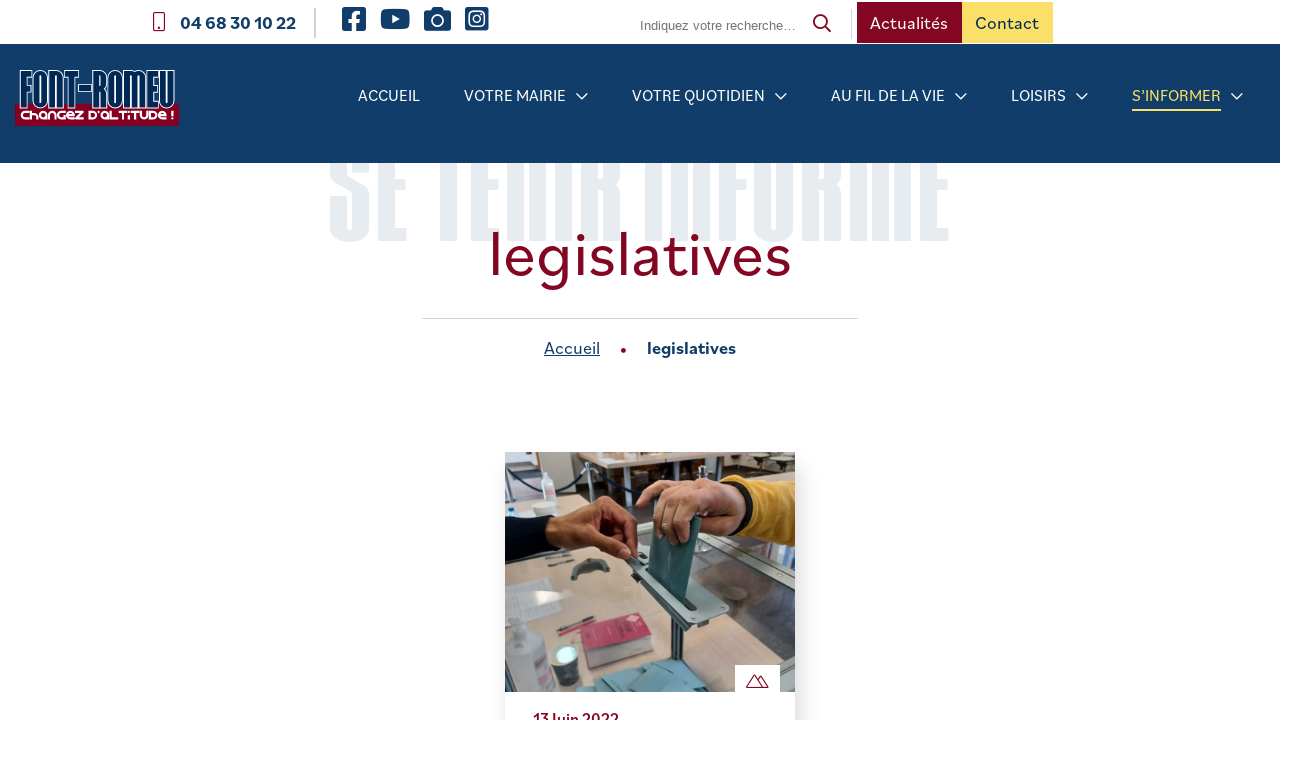

--- FILE ---
content_type: text/html; charset=UTF-8
request_url: https://www.mairie-fontromeu.fr/tag/legislatives/
body_size: 32335
content:
<!doctype html>
<html lang="fr-FR">
<head>
    <!-- Google Tag Manager -->
<script>(function(w,d,s,l,i){w[l]=w[l]||[];w[l].push({'gtm.start':
new Date().getTime(),event:'gtm.js'});var f=d.getElementsByTagName(s)[0],
j=d.createElement(s),dl=l!='dataLayer'?'&l='+l:'';j.async=true;j.src=
'https://www.googletagmanager.com/gtm.js?id='+i+dl;f.parentNode.insertBefore(j,f);
})(window,document,'script','dataLayer','GTM-NN4NL77');</script>
<!-- End Google Tag Manager -->

	<meta charset="UTF-8">
	<meta name="viewport" content="width=device-width, initial-scale=1, maximum-scale=1">
    <link rel="profile" href="https://gmpg.org/xfn/11">
    <script src="https://cdnjs.cloudflare.com/ajax/libs/simplebar/5.3.6/simplebar.min.js" integrity="sha512-rn0CaCtyheymRT43p0ZuFH0SvNriLU5cuJpY2f4IcyLrbHzJdsIF1dygi9oNha1BhHagO8U+h2xRWCosYf9gCg==" crossorigin="anonymous" referrerpolicy="no-referrer"></script>
    <link rel="stylesheet" href="https://cdnjs.cloudflare.com/ajax/libs/simplebar/5.3.6/simplebar.css" integrity="sha512-0EGld845fSKUDzrxFGdF//lic4e8si6FTrlLpOlts8P0ryaV8XkWy/AnwH9yk0G1wHcOvhY9L14W5LCMWa7W+Q==" crossorigin="anonymous" referrerpolicy="no-referrer" />
	<meta name='robots' content='index, follow, max-image-preview:large, max-snippet:-1, max-video-preview:-1' />

	<!-- This site is optimized with the Yoast SEO plugin v26.0 - https://yoast.com/wordpress/plugins/seo/ -->
	<title>legislatives Archives - Mairie de Font-Romeu Odeillo Via</title>
	<link rel="canonical" href="https://www.mairie-fontromeu.fr/tag/legislatives/" />
	<meta property="og:locale" content="fr_FR" />
	<meta property="og:type" content="article" />
	<meta property="og:title" content="legislatives Archives - Mairie de Font-Romeu Odeillo Via" />
	<meta property="og:url" content="https://www.mairie-fontromeu.fr/tag/legislatives/" />
	<meta property="og:site_name" content="Mairie de Font-Romeu Odeillo Via" />
	<meta property="og:image" content="https://www.mairie-fontromeu.fr/wp-content/uploads/2022/02/fontromeu_fb.jpg" />
	<meta property="og:image:width" content="1200" />
	<meta property="og:image:height" content="630" />
	<meta property="og:image:type" content="image/jpeg" />
	<meta name="twitter:card" content="summary_large_image" />
	<script type="application/ld+json" class="yoast-schema-graph">{"@context":"https://schema.org","@graph":[{"@type":"CollectionPage","@id":"https://www.mairie-fontromeu.fr/tag/legislatives/","url":"https://www.mairie-fontromeu.fr/tag/legislatives/","name":"legislatives Archives - Mairie de Font-Romeu Odeillo Via","isPartOf":{"@id":"https://www.mairie-fontromeu.fr/#website"},"primaryImageOfPage":{"@id":"https://www.mairie-fontromeu.fr/tag/legislatives/#primaryimage"},"image":{"@id":"https://www.mairie-fontromeu.fr/tag/legislatives/#primaryimage"},"thumbnailUrl":"https://www.mairie-fontromeu.fr/wp-content/uploads/2022/04/PHOTO-2022-04-11-10-37-30c.jpg","breadcrumb":{"@id":"https://www.mairie-fontromeu.fr/tag/legislatives/#breadcrumb"},"inLanguage":"fr-FR"},{"@type":"ImageObject","inLanguage":"fr-FR","@id":"https://www.mairie-fontromeu.fr/tag/legislatives/#primaryimage","url":"https://www.mairie-fontromeu.fr/wp-content/uploads/2022/04/PHOTO-2022-04-11-10-37-30c.jpg","contentUrl":"https://www.mairie-fontromeu.fr/wp-content/uploads/2022/04/PHOTO-2022-04-11-10-37-30c.jpg","width":1200,"height":1600,"caption":"Bureau de vote n°1"},{"@type":"BreadcrumbList","@id":"https://www.mairie-fontromeu.fr/tag/legislatives/#breadcrumb","itemListElement":[{"@type":"ListItem","position":1,"name":"Accueil","item":"https://www.mairie-fontromeu.fr/"},{"@type":"ListItem","position":2,"name":"legislatives"}]},{"@type":"WebSite","@id":"https://www.mairie-fontromeu.fr/#website","url":"https://www.mairie-fontromeu.fr/","name":"Mairie de Font-Romeu Odeillo Via","description":"Just another WordPress site","publisher":{"@id":"https://www.mairie-fontromeu.fr/#organization"},"potentialAction":[{"@type":"SearchAction","target":{"@type":"EntryPoint","urlTemplate":"https://www.mairie-fontromeu.fr/?s={search_term_string}"},"query-input":{"@type":"PropertyValueSpecification","valueRequired":true,"valueName":"search_term_string"}}],"inLanguage":"fr-FR"},{"@type":"Organization","@id":"https://www.mairie-fontromeu.fr/#organization","name":"Font-Romeu Odeillo Via","url":"https://www.mairie-fontromeu.fr/","logo":{"@type":"ImageObject","inLanguage":"fr-FR","@id":"https://www.mairie-fontromeu.fr/#/schema/logo/image/","url":"https://f64opaiwys.preview.infomaniak.website/wp-content/uploads/2021/08/Logo.svg","contentUrl":"https://f64opaiwys.preview.infomaniak.website/wp-content/uploads/2021/08/Logo.svg","width":180,"height":61,"caption":"Font-Romeu Odeillo Via"},"image":{"@id":"https://www.mairie-fontromeu.fr/#/schema/logo/image/"}}]}</script>
	<!-- / Yoast SEO plugin. -->


<link rel='dns-prefetch' href='//static.addtoany.com' />
<link rel='dns-prefetch' href='//kit.fontawesome.com' />
<link rel="alternate" type="application/rss+xml" title="Mairie de Font-Romeu Odeillo Via &raquo; Flux de l’étiquette legislatives" href="https://www.mairie-fontromeu.fr/tag/legislatives/feed/" />
<style id='wp-img-auto-sizes-contain-inline-css'>
img:is([sizes=auto i],[sizes^="auto," i]){contain-intrinsic-size:3000px 1500px}
/*# sourceURL=wp-img-auto-sizes-contain-inline-css */
</style>
<link rel='stylesheet' id='dashicons-css' href='https://www.mairie-fontromeu.fr/wp-includes/css/dashicons.min.css' media='all' />
<link rel='stylesheet' id='admin-bar-css' href='https://www.mairie-fontromeu.fr/wp-includes/css/admin-bar.min.css' media='all' />
<style id='admin-bar-inline-css'>

    /* Hide CanvasJS credits for P404 charts specifically */
    #p404RedirectChart .canvasjs-chart-credit {
        display: none !important;
    }
    
    #p404RedirectChart canvas {
        border-radius: 6px;
    }

    .p404-redirect-adminbar-weekly-title {
        font-weight: bold;
        font-size: 14px;
        color: #fff;
        margin-bottom: 6px;
    }

    #wpadminbar #wp-admin-bar-p404_free_top_button .ab-icon:before {
        content: "\f103";
        color: #dc3545;
        top: 3px;
    }
    
    #wp-admin-bar-p404_free_top_button .ab-item {
        min-width: 80px !important;
        padding: 0px !important;
    }
    
    /* Ensure proper positioning and z-index for P404 dropdown */
    .p404-redirect-adminbar-dropdown-wrap { 
        min-width: 0; 
        padding: 0;
        position: static !important;
    }
    
    #wpadminbar #wp-admin-bar-p404_free_top_button_dropdown {
        position: static !important;
    }
    
    #wpadminbar #wp-admin-bar-p404_free_top_button_dropdown .ab-item {
        padding: 0 !important;
        margin: 0 !important;
    }
    
    .p404-redirect-dropdown-container {
        min-width: 340px;
        padding: 18px 18px 12px 18px;
        background: #23282d !important;
        color: #fff;
        border-radius: 12px;
        box-shadow: 0 8px 32px rgba(0,0,0,0.25);
        margin-top: 10px;
        position: relative !important;
        z-index: 999999 !important;
        display: block !important;
        border: 1px solid #444;
    }
    
    /* Ensure P404 dropdown appears on hover */
    #wpadminbar #wp-admin-bar-p404_free_top_button .p404-redirect-dropdown-container { 
        display: none !important;
    }
    
    #wpadminbar #wp-admin-bar-p404_free_top_button:hover .p404-redirect-dropdown-container { 
        display: block !important;
    }
    
    #wpadminbar #wp-admin-bar-p404_free_top_button:hover #wp-admin-bar-p404_free_top_button_dropdown .p404-redirect-dropdown-container {
        display: block !important;
    }
    
    .p404-redirect-card {
        background: #2c3338;
        border-radius: 8px;
        padding: 18px 18px 12px 18px;
        box-shadow: 0 2px 8px rgba(0,0,0,0.07);
        display: flex;
        flex-direction: column;
        align-items: flex-start;
        border: 1px solid #444;
    }
    
    .p404-redirect-btn {
        display: inline-block;
        background: #dc3545;
        color: #fff !important;
        font-weight: bold;
        padding: 5px 22px;
        border-radius: 8px;
        text-decoration: none;
        font-size: 17px;
        transition: background 0.2s, box-shadow 0.2s;
        margin-top: 8px;
        box-shadow: 0 2px 8px rgba(220,53,69,0.15);
        text-align: center;
        line-height: 1.6;
    }
    
    .p404-redirect-btn:hover {
        background: #c82333;
        color: #fff !important;
        box-shadow: 0 4px 16px rgba(220,53,69,0.25);
    }
    
    /* Prevent conflicts with other admin bar dropdowns */
    #wpadminbar .ab-top-menu > li:hover > .ab-item,
    #wpadminbar .ab-top-menu > li.hover > .ab-item {
        z-index: auto;
    }
    
    #wpadminbar #wp-admin-bar-p404_free_top_button:hover > .ab-item {
        z-index: 999998 !important;
    }
    
#wp-admin-bar-fl-builder-frontend-edit-link .ab-icon:before { content: "\f116" !important; top: 2px; margin-right: 3px; }
/*# sourceURL=admin-bar-inline-css */
</style>
<link rel='stylesheet' id='contact-form-7-css' href='https://www.mairie-fontromeu.fr/wp-content/plugins/contact-form-7/includes/css/styles.css' media='all' />
<link rel='stylesheet' id='rmp-menu-styles-css' href='https://www.mairie-fontromeu.fr/wp-content/uploads/rmp-menu/css/rmp-menu.css' media='all' />
<link rel='stylesheet' id='starter-fontawesome-scss-css' href='https://www.mairie-fontromeu.fr/wp-content/themes/Font-Romeu/css/fontawesome.min.css' media='all' />
<link rel='stylesheet' id='starter-select2-scss-css' href='https://www.mairie-fontromeu.fr/wp-content/themes/Font-Romeu/css/select2.min.css' media='all' />
<link rel='stylesheet' id='starter-aos-scss-css' href='https://www.mairie-fontromeu.fr/wp-content/themes/Font-Romeu/css/aos.css' media='all' />
<link rel='stylesheet' id='starter-slick-scss-css' href='https://www.mairie-fontromeu.fr/wp-content/themes/Font-Romeu/css/slick.css' media='all' />
<link rel='stylesheet' id='starter-calendar-css-css' href='https://www.mairie-fontromeu.fr/wp-content/themes/Font-Romeu/css/pignose.calendar.min.css' media='all' />
<link rel='stylesheet' id='typekit-css-css' href='https://www.mairie-fontromeu.fr/wp-content/themes/Font-Romeu/fonts/fvd4tap.css' media='all' />
<link rel='stylesheet' id='font-WahWah-css-css' href='https://www.mairie-fontromeu.fr/wp-content/themes/Font-Romeu/fonts/stylesheet.css' media='all' />
<link rel='stylesheet' id='starter-main-scss-css' href='https://www.mairie-fontromeu.fr/wp-content/build/scss_library/83cc2c689792ac6081e9db810d4643208e46b8a6.css' media='all' />
<link rel='stylesheet' id='wp_mailjet_form_builder_widget-widget-front-styles-css' href='https://www.mairie-fontromeu.fr/wp-content/plugins/mailjet-for-wordpress/src/widgetformbuilder/css/front-widget.css' media='all' />
<link rel='stylesheet' id='addtoany-css' href='https://www.mairie-fontromeu.fr/wp-content/plugins/add-to-any/addtoany.min.css' media='all' />
<link rel='stylesheet' id='pp-animate-css' href='https://www.mairie-fontromeu.fr/wp-content/plugins/bbpowerpack/assets/css/animate.min.css' media='all' />
<script src="https://www.mairie-fontromeu.fr/wp-includes/js/jquery/jquery.min.js" id="jquery-core-js"></script>
<script src="https://www.mairie-fontromeu.fr/wp-includes/js/jquery/jquery-migrate.min.js" id="jquery-migrate-js"></script>
<script id="addtoany-core-js-before">
window.a2a_config=window.a2a_config||{};a2a_config.callbacks=[];a2a_config.overlays=[];a2a_config.templates={};a2a_localize = {
	Share: "Partager",
	Save: "Enregistrer",
	Subscribe: "S'abonner",
	Email: "E-mail",
	Bookmark: "Marque-page",
	ShowAll: "Montrer tout",
	ShowLess: "Montrer moins",
	FindServices: "Trouver des service(s)",
	FindAnyServiceToAddTo: "Trouver instantan&eacute;ment des services &agrave; ajouter &agrave;",
	PoweredBy: "Propuls&eacute; par",
	ShareViaEmail: "Partager par e-mail",
	SubscribeViaEmail: "S’abonner par e-mail",
	BookmarkInYourBrowser: "Ajouter un signet dans votre navigateur",
	BookmarkInstructions: "Appuyez sur Ctrl+D ou \u2318+D pour mettre cette page en signet",
	AddToYourFavorites: "Ajouter &agrave; vos favoris",
	SendFromWebOrProgram: "Envoyer depuis n’importe quelle adresse e-mail ou logiciel e-mail",
	EmailProgram: "Programme d’e-mail",
	More: "Plus&#8230;",
	ThanksForSharing: "Merci de partager !",
	ThanksForFollowing: "Merci de nous suivre !"
};


//# sourceURL=addtoany-core-js-before
</script>
<script defer src="https://static.addtoany.com/menu/page.js" id="addtoany-core-js"></script>
<script defer src="https://www.mairie-fontromeu.fr/wp-content/cache/wpo-minify/1768461550/assets/wpo-minify-header-c35d0ac9.min.js" id="wpo_min-header-1-js"></script>
<script src="https://kit.fontawesome.com/aadad9f3cb.js" id="fa5-kit-js"></script>
<link rel="https://api.w.org/" href="https://www.mairie-fontromeu.fr/wp-json/" /><link rel="alternate" title="JSON" type="application/json" href="https://www.mairie-fontromeu.fr/wp-json/wp/v2/tags/390" /><link rel="EditURI" type="application/rsd+xml" title="RSD" href="https://www.mairie-fontromeu.fr/xmlrpc.php?rsd" />

		<script>
			var bb_powerpack = {
				ajaxurl: 'https://www.mairie-fontromeu.fr/wp-admin/admin-ajax.php'
			};
		</script>
		<script type="text/javascript">
(function(url){
	if(/(?:Chrome\/26\.0\.1410\.63 Safari\/537\.31|WordfenceTestMonBot)/.test(navigator.userAgent)){ return; }
	var addEvent = function(evt, handler) {
		if (window.addEventListener) {
			document.addEventListener(evt, handler, false);
		} else if (window.attachEvent) {
			document.attachEvent('on' + evt, handler);
		}
	};
	var removeEvent = function(evt, handler) {
		if (window.removeEventListener) {
			document.removeEventListener(evt, handler, false);
		} else if (window.detachEvent) {
			document.detachEvent('on' + evt, handler);
		}
	};
	var evts = 'contextmenu dblclick drag dragend dragenter dragleave dragover dragstart drop keydown keypress keyup mousedown mousemove mouseout mouseover mouseup mousewheel scroll'.split(' ');
	var logHuman = function() {
		if (window.wfLogHumanRan) { return; }
		window.wfLogHumanRan = true;
		var wfscr = document.createElement('script');
		wfscr.type = 'text/javascript';
		wfscr.async = true;
		wfscr.src = url + '&r=' + Math.random();
		(document.getElementsByTagName('head')[0]||document.getElementsByTagName('body')[0]).appendChild(wfscr);
		for (var i = 0; i < evts.length; i++) {
			removeEvent(evts[i], logHuman);
		}
	};
	for (var i = 0; i < evts.length; i++) {
		addEvent(evts[i], logHuman);
	}
})('//www.mairie-fontromeu.fr/?wordfence_lh=1&hid=39F9C58B3A5DDA7FBB9837B646ECAB50');
</script><noscript><style id="rocket-lazyload-nojs-css">.rll-youtube-player, [data-lazy-src]{display:none !important;}</style></noscript><style id="wpforms-css-vars-root">
				:root {
					--wpforms-field-border-radius: 3px;
--wpforms-field-border-style: solid;
--wpforms-field-border-size: 1px;
--wpforms-field-background-color: #ffffff;
--wpforms-field-border-color: rgba( 0, 0, 0, 0.25 );
--wpforms-field-border-color-spare: rgba( 0, 0, 0, 0.25 );
--wpforms-field-text-color: rgba( 0, 0, 0, 0.7 );
--wpforms-field-menu-color: #ffffff;
--wpforms-label-color: rgba( 0, 0, 0, 0.85 );
--wpforms-label-sublabel-color: rgba( 0, 0, 0, 0.55 );
--wpforms-label-error-color: #d63637;
--wpforms-button-border-radius: 3px;
--wpforms-button-border-style: none;
--wpforms-button-border-size: 1px;
--wpforms-button-background-color: #066aab;
--wpforms-button-border-color: #066aab;
--wpforms-button-text-color: #ffffff;
--wpforms-page-break-color: #066aab;
--wpforms-background-image: none;
--wpforms-background-position: center center;
--wpforms-background-repeat: no-repeat;
--wpforms-background-size: cover;
--wpforms-background-width: 100px;
--wpforms-background-height: 100px;
--wpforms-background-color: rgba( 0, 0, 0, 0 );
--wpforms-background-url: none;
--wpforms-container-padding: 0px;
--wpforms-container-border-style: none;
--wpforms-container-border-width: 1px;
--wpforms-container-border-color: #000000;
--wpforms-container-border-radius: 3px;
--wpforms-field-size-input-height: 43px;
--wpforms-field-size-input-spacing: 15px;
--wpforms-field-size-font-size: 16px;
--wpforms-field-size-line-height: 19px;
--wpforms-field-size-padding-h: 14px;
--wpforms-field-size-checkbox-size: 16px;
--wpforms-field-size-sublabel-spacing: 5px;
--wpforms-field-size-icon-size: 1;
--wpforms-label-size-font-size: 16px;
--wpforms-label-size-line-height: 19px;
--wpforms-label-size-sublabel-font-size: 14px;
--wpforms-label-size-sublabel-line-height: 17px;
--wpforms-button-size-font-size: 17px;
--wpforms-button-size-height: 41px;
--wpforms-button-size-padding-h: 15px;
--wpforms-button-size-margin-top: 10px;
--wpforms-container-shadow-size-box-shadow: none;

				}
			</style><style id='global-styles-inline-css'>
:root{--wp--preset--aspect-ratio--square: 1;--wp--preset--aspect-ratio--4-3: 4/3;--wp--preset--aspect-ratio--3-4: 3/4;--wp--preset--aspect-ratio--3-2: 3/2;--wp--preset--aspect-ratio--2-3: 2/3;--wp--preset--aspect-ratio--16-9: 16/9;--wp--preset--aspect-ratio--9-16: 9/16;--wp--preset--color--black: #000000;--wp--preset--color--cyan-bluish-gray: #abb8c3;--wp--preset--color--white: #ffffff;--wp--preset--color--pale-pink: #f78da7;--wp--preset--color--vivid-red: #cf2e2e;--wp--preset--color--luminous-vivid-orange: #ff6900;--wp--preset--color--luminous-vivid-amber: #fcb900;--wp--preset--color--light-green-cyan: #7bdcb5;--wp--preset--color--vivid-green-cyan: #00d084;--wp--preset--color--pale-cyan-blue: #8ed1fc;--wp--preset--color--vivid-cyan-blue: #0693e3;--wp--preset--color--vivid-purple: #9b51e0;--wp--preset--gradient--vivid-cyan-blue-to-vivid-purple: linear-gradient(135deg,rgb(6,147,227) 0%,rgb(155,81,224) 100%);--wp--preset--gradient--light-green-cyan-to-vivid-green-cyan: linear-gradient(135deg,rgb(122,220,180) 0%,rgb(0,208,130) 100%);--wp--preset--gradient--luminous-vivid-amber-to-luminous-vivid-orange: linear-gradient(135deg,rgb(252,185,0) 0%,rgb(255,105,0) 100%);--wp--preset--gradient--luminous-vivid-orange-to-vivid-red: linear-gradient(135deg,rgb(255,105,0) 0%,rgb(207,46,46) 100%);--wp--preset--gradient--very-light-gray-to-cyan-bluish-gray: linear-gradient(135deg,rgb(238,238,238) 0%,rgb(169,184,195) 100%);--wp--preset--gradient--cool-to-warm-spectrum: linear-gradient(135deg,rgb(74,234,220) 0%,rgb(151,120,209) 20%,rgb(207,42,186) 40%,rgb(238,44,130) 60%,rgb(251,105,98) 80%,rgb(254,248,76) 100%);--wp--preset--gradient--blush-light-purple: linear-gradient(135deg,rgb(255,206,236) 0%,rgb(152,150,240) 100%);--wp--preset--gradient--blush-bordeaux: linear-gradient(135deg,rgb(254,205,165) 0%,rgb(254,45,45) 50%,rgb(107,0,62) 100%);--wp--preset--gradient--luminous-dusk: linear-gradient(135deg,rgb(255,203,112) 0%,rgb(199,81,192) 50%,rgb(65,88,208) 100%);--wp--preset--gradient--pale-ocean: linear-gradient(135deg,rgb(255,245,203) 0%,rgb(182,227,212) 50%,rgb(51,167,181) 100%);--wp--preset--gradient--electric-grass: linear-gradient(135deg,rgb(202,248,128) 0%,rgb(113,206,126) 100%);--wp--preset--gradient--midnight: linear-gradient(135deg,rgb(2,3,129) 0%,rgb(40,116,252) 100%);--wp--preset--font-size--small: 13px;--wp--preset--font-size--medium: 20px;--wp--preset--font-size--large: 36px;--wp--preset--font-size--x-large: 42px;--wp--preset--spacing--20: 0,44rem;--wp--preset--spacing--30: 0,67rem;--wp--preset--spacing--40: 1rem;--wp--preset--spacing--50: 1,5rem;--wp--preset--spacing--60: 2,25rem;--wp--preset--spacing--70: 3,38rem;--wp--preset--spacing--80: 5,06rem;--wp--preset--shadow--natural: 6px 6px 9px rgba(0, 0, 0, 0.2);--wp--preset--shadow--deep: 12px 12px 50px rgba(0, 0, 0, 0.4);--wp--preset--shadow--sharp: 6px 6px 0px rgba(0, 0, 0, 0.2);--wp--preset--shadow--outlined: 6px 6px 0px -3px rgb(255, 255, 255), 6px 6px rgb(0, 0, 0);--wp--preset--shadow--crisp: 6px 6px 0px rgb(0, 0, 0);}:where(.is-layout-flex){gap: 0.5em;}:where(.is-layout-grid){gap: 0.5em;}body .is-layout-flex{display: flex;}.is-layout-flex{flex-wrap: wrap;align-items: center;}.is-layout-flex > :is(*, div){margin: 0;}body .is-layout-grid{display: grid;}.is-layout-grid > :is(*, div){margin: 0;}:where(.wp-block-columns.is-layout-flex){gap: 2em;}:where(.wp-block-columns.is-layout-grid){gap: 2em;}:where(.wp-block-post-template.is-layout-flex){gap: 1.25em;}:where(.wp-block-post-template.is-layout-grid){gap: 1.25em;}.has-black-color{color: var(--wp--preset--color--black) !important;}.has-cyan-bluish-gray-color{color: var(--wp--preset--color--cyan-bluish-gray) !important;}.has-white-color{color: var(--wp--preset--color--white) !important;}.has-pale-pink-color{color: var(--wp--preset--color--pale-pink) !important;}.has-vivid-red-color{color: var(--wp--preset--color--vivid-red) !important;}.has-luminous-vivid-orange-color{color: var(--wp--preset--color--luminous-vivid-orange) !important;}.has-luminous-vivid-amber-color{color: var(--wp--preset--color--luminous-vivid-amber) !important;}.has-light-green-cyan-color{color: var(--wp--preset--color--light-green-cyan) !important;}.has-vivid-green-cyan-color{color: var(--wp--preset--color--vivid-green-cyan) !important;}.has-pale-cyan-blue-color{color: var(--wp--preset--color--pale-cyan-blue) !important;}.has-vivid-cyan-blue-color{color: var(--wp--preset--color--vivid-cyan-blue) !important;}.has-vivid-purple-color{color: var(--wp--preset--color--vivid-purple) !important;}.has-black-background-color{background-color: var(--wp--preset--color--black) !important;}.has-cyan-bluish-gray-background-color{background-color: var(--wp--preset--color--cyan-bluish-gray) !important;}.has-white-background-color{background-color: var(--wp--preset--color--white) !important;}.has-pale-pink-background-color{background-color: var(--wp--preset--color--pale-pink) !important;}.has-vivid-red-background-color{background-color: var(--wp--preset--color--vivid-red) !important;}.has-luminous-vivid-orange-background-color{background-color: var(--wp--preset--color--luminous-vivid-orange) !important;}.has-luminous-vivid-amber-background-color{background-color: var(--wp--preset--color--luminous-vivid-amber) !important;}.has-light-green-cyan-background-color{background-color: var(--wp--preset--color--light-green-cyan) !important;}.has-vivid-green-cyan-background-color{background-color: var(--wp--preset--color--vivid-green-cyan) !important;}.has-pale-cyan-blue-background-color{background-color: var(--wp--preset--color--pale-cyan-blue) !important;}.has-vivid-cyan-blue-background-color{background-color: var(--wp--preset--color--vivid-cyan-blue) !important;}.has-vivid-purple-background-color{background-color: var(--wp--preset--color--vivid-purple) !important;}.has-black-border-color{border-color: var(--wp--preset--color--black) !important;}.has-cyan-bluish-gray-border-color{border-color: var(--wp--preset--color--cyan-bluish-gray) !important;}.has-white-border-color{border-color: var(--wp--preset--color--white) !important;}.has-pale-pink-border-color{border-color: var(--wp--preset--color--pale-pink) !important;}.has-vivid-red-border-color{border-color: var(--wp--preset--color--vivid-red) !important;}.has-luminous-vivid-orange-border-color{border-color: var(--wp--preset--color--luminous-vivid-orange) !important;}.has-luminous-vivid-amber-border-color{border-color: var(--wp--preset--color--luminous-vivid-amber) !important;}.has-light-green-cyan-border-color{border-color: var(--wp--preset--color--light-green-cyan) !important;}.has-vivid-green-cyan-border-color{border-color: var(--wp--preset--color--vivid-green-cyan) !important;}.has-pale-cyan-blue-border-color{border-color: var(--wp--preset--color--pale-cyan-blue) !important;}.has-vivid-cyan-blue-border-color{border-color: var(--wp--preset--color--vivid-cyan-blue) !important;}.has-vivid-purple-border-color{border-color: var(--wp--preset--color--vivid-purple) !important;}.has-vivid-cyan-blue-to-vivid-purple-gradient-background{background: var(--wp--preset--gradient--vivid-cyan-blue-to-vivid-purple) !important;}.has-light-green-cyan-to-vivid-green-cyan-gradient-background{background: var(--wp--preset--gradient--light-green-cyan-to-vivid-green-cyan) !important;}.has-luminous-vivid-amber-to-luminous-vivid-orange-gradient-background{background: var(--wp--preset--gradient--luminous-vivid-amber-to-luminous-vivid-orange) !important;}.has-luminous-vivid-orange-to-vivid-red-gradient-background{background: var(--wp--preset--gradient--luminous-vivid-orange-to-vivid-red) !important;}.has-very-light-gray-to-cyan-bluish-gray-gradient-background{background: var(--wp--preset--gradient--very-light-gray-to-cyan-bluish-gray) !important;}.has-cool-to-warm-spectrum-gradient-background{background: var(--wp--preset--gradient--cool-to-warm-spectrum) !important;}.has-blush-light-purple-gradient-background{background: var(--wp--preset--gradient--blush-light-purple) !important;}.has-blush-bordeaux-gradient-background{background: var(--wp--preset--gradient--blush-bordeaux) !important;}.has-luminous-dusk-gradient-background{background: var(--wp--preset--gradient--luminous-dusk) !important;}.has-pale-ocean-gradient-background{background: var(--wp--preset--gradient--pale-ocean) !important;}.has-electric-grass-gradient-background{background: var(--wp--preset--gradient--electric-grass) !important;}.has-midnight-gradient-background{background: var(--wp--preset--gradient--midnight) !important;}.has-small-font-size{font-size: var(--wp--preset--font-size--small) !important;}.has-medium-font-size{font-size: var(--wp--preset--font-size--medium) !important;}.has-large-font-size{font-size: var(--wp--preset--font-size--large) !important;}.has-x-large-font-size{font-size: var(--wp--preset--font-size--x-large) !important;}
/*# sourceURL=global-styles-inline-css */
</style>
<link rel='stylesheet' id='fl-builder-layout-32879-css' href='https://www.mairie-fontromeu.fr/wp-content/uploads/bb-plugin/cache/32879-layout.css' media='all' />
<link rel='stylesheet' id='mailpoet_public-css' href='https://www.mairie-fontromeu.fr/wp-content/plugins/mailpoet/assets/dist/css/mailpoet-public.b1f0906e.css' media='all' />
</head>

<body data-rsssl=1 class="archive tag tag-legislatives tag-390 wp-theme-Font-Romeu fl-builder-2-8-5-3 hfeed">
<!-- Google Tag Manager (noscript) -->
<noscript><iframe src="https://www.googletagmanager.com/ns.html?id=GTM-NN4NL77"
height="0" width="0" style="display:none;visibility:hidden"></iframe></noscript>
<!-- End Google Tag Manager (noscript) -->
			<button type="button"  aria-controls="rmp-container-28894" aria-label="Menu Trigger" id="rmp_menu_trigger-28894"  class="rmp_menu_trigger rmp-menu-trigger-boring">
								<span class="rmp-trigger-box">
									<span class="responsive-menu-pro-inner"></span>
								</span>
					</button>
						<div id="rmp-container-28894" class="rmp-container rmp-container rmp-slide-top">
							<div id="rmp-menu-title-28894" class="rmp-menu-title">
									<a href="https://www.mairie-fontromeu.fr/" target="_self" class="rmp-menu-title-link" id="rmp-menu-title-link">
										<img class="rmp-menu-title-image" src="data:image/svg+xml,%3Csvg%20xmlns='http://www.w3.org/2000/svg'%20viewBox='0%200%20100%20100'%3E%3C/svg%3E" alt="" width="100" height="100" data-lazy-src="https://f64opaiwys.preview.infomaniak.website/wp-content/uploads/2021/08/Logo.svg" /><noscript><img class="rmp-menu-title-image" src="https://f64opaiwys.preview.infomaniak.website/wp-content/uploads/2021/08/Logo.svg" alt="" width="100" height="100" /></noscript><span></span>					</a>
							</div>
			<div id="rmp-menu-wrap-28894" class="rmp-menu-wrap"><ul id="rmp-menu-28894" class="rmp-menu" role="menubar" aria-label="Menu principal"><li id="rmp-menu-item-28864" class=" menu-item menu-item-type-post_type menu-item-object-page menu-item-home rmp-menu-item rmp-menu-top-level-item" role="none"><a  href="https://www.mairie-fontromeu.fr/"  class="rmp-menu-item-link"  role="menuitem"  >Accueil</a></li><li id="rmp-menu-item-30033" class=" menu-item menu-item-type-post_type menu-item-object-page menu-item-has-children rmp-menu-item rmp-menu-item-has-children rmp-menu-top-level-item" role="none"><a  href="https://www.mairie-fontromeu.fr/le-conseil-municipal/"  class="rmp-menu-item-link"  role="menuitem"  >Votre mairie<div class="rmp-menu-subarrow">▼</div></a><ul aria-label="Votre mairie"
            role="menu" data-depth="2"
            class="rmp-submenu rmp-submenu-depth-1"><li id="rmp-menu-item-30032" class=" menu-item menu-item-type-post_type menu-item-object-page menu-item-has-children rmp-menu-item rmp-menu-item-has-children rmp-menu-sub-level-item" role="none"><a  href="https://www.mairie-fontromeu.fr/le-conseil-municipal/"  class="rmp-menu-item-link"  role="menuitem"  >Vie municipale<div class="rmp-menu-subarrow">▼</div></a><ul aria-label="Vie municipale"
            role="menu" data-depth="3"
            class="rmp-submenu rmp-submenu-depth-2"><li id="rmp-menu-item-29312" class=" menu-item menu-item-type-post_type menu-item-object-page rmp-menu-item rmp-menu-sub-level-item" role="none"><a  href="https://www.mairie-fontromeu.fr/le-conseil-municipal/"  class="rmp-menu-item-link"  role="menuitem"  >Le conseil municipal</a></li><li id="rmp-menu-item-34937" class=" menu-item menu-item-type-post_type menu-item-object-page rmp-menu-item rmp-menu-sub-level-item" role="none"><a  href="https://www.mairie-fontromeu.fr/affichage-reglementaire-2/"  class="rmp-menu-item-link"  role="menuitem"  >Comptes rendus du Conseil municipal et arrêtés (depuis le 01/07/2022)</a></li><li id="rmp-menu-item-29313" class=" menu-item menu-item-type-post_type menu-item-object-page rmp-menu-item rmp-menu-sub-level-item" role="none"><a  href="https://www.mairie-fontromeu.fr/les-delegations-et-commissions/"  class="rmp-menu-item-link"  role="menuitem"  >Les délégations et commissions</a></li><li id="rmp-menu-item-31708" class=" menu-item menu-item-type-post_type menu-item-object-page menu-item-has-children rmp-menu-item rmp-menu-item-has-children rmp-menu-sub-level-item" role="none"><a  href="https://www.mairie-fontromeu.fr/ma-mairie/vie-municipale/mairie-de-font-romeu-communaute-de-communes-pyrenees-catalanes/"  class="rmp-menu-item-link"  role="menuitem"  >L’intercommunalité<div class="rmp-menu-subarrow">▼</div></a><ul aria-label="L’intercommunalité"
            role="menu" data-depth="4"
            class="rmp-submenu rmp-submenu-depth-3"><li id="rmp-menu-item-32008" class=" menu-item menu-item-type-post_type menu-item-object-page menu-item-has-children rmp-menu-item rmp-menu-item-has-children rmp-menu-sub-level-item" role="none"><a  href="https://www.mairie-fontromeu.fr/programme-petites-villes-de-demain-pyrenees-catalanes/"  class="rmp-menu-item-link"  role="menuitem"  >Petites Villes de Demain<div class="rmp-menu-subarrow">▼</div></a><ul aria-label="Petites Villes de Demain"
            role="menu" data-depth="5"
            class="rmp-submenu rmp-submenu-depth-4"><li id="rmp-menu-item-32525" class=" menu-item menu-item-type-post_type menu-item-object-page rmp-menu-item rmp-menu-sub-level-item" role="none"><a  href="https://www.mairie-fontromeu.fr/programme-petites-villes-de-demain-pyrenees-catalanes/mon-incroyable-commerce/"  class="rmp-menu-item-link"  role="menuitem"  >Mon Incroyable Commerce (MCBIC)</a></li></ul></li></ul></li><li id="rmp-menu-item-29315" class=" menu-item menu-item-type-post_type menu-item-object-page rmp-menu-item rmp-menu-sub-level-item" role="none"><a  href="https://www.mairie-fontromeu.fr/ma-mairie/vie-municipale/les-jumelages/"  class="rmp-menu-item-link"  role="menuitem"  >Les jumelages</a></li></ul></li><li id="rmp-menu-item-29940" class=" menu-item menu-item-type-post_type menu-item-object-page menu-item-has-children rmp-menu-item rmp-menu-item-has-children rmp-menu-sub-level-item" role="none"><a  href="https://www.mairie-fontromeu.fr/ma-mairie/services-municipaux/"  class="rmp-menu-item-link"  role="menuitem"  >Services municipaux<div class="rmp-menu-subarrow">▼</div></a><ul aria-label="Services municipaux"
            role="menu" data-depth="3"
            class="rmp-submenu rmp-submenu-depth-2"><li id="rmp-menu-item-29318" class=" menu-item menu-item-type-post_type menu-item-object-page rmp-menu-item rmp-menu-sub-level-item" role="none"><a  href="https://www.mairie-fontromeu.fr/ma-mairie/services-municipaux/les-services-administratifs/"  class="rmp-menu-item-link"  role="menuitem"  >Les services administratifs</a></li><li id="rmp-menu-item-29319" class=" menu-item menu-item-type-post_type menu-item-object-page rmp-menu-item rmp-menu-sub-level-item" role="none"><a  href="https://www.mairie-fontromeu.fr/ma-mairie/services-municipaux/les-services-techniques/"  class="rmp-menu-item-link"  role="menuitem"  >Les services techniques</a></li><li id="rmp-menu-item-29320" class=" menu-item menu-item-type-post_type menu-item-object-page rmp-menu-item rmp-menu-sub-level-item" role="none"><a  href="https://www.mairie-fontromeu.fr/ma-mairie/services-municipaux/la-police-municipale/"  class="rmp-menu-item-link"  role="menuitem"  >La police municipale</a></li></ul></li><li id="rmp-menu-item-30034" class=" menu-item menu-item-type-post_type menu-item-object-page menu-item-has-children rmp-menu-item rmp-menu-item-has-children rmp-menu-sub-level-item" role="none"><a  href="https://www.mairie-fontromeu.fr/ma-mairie/vie-economique/le-budget/"  class="rmp-menu-item-link"  role="menuitem"  >Vie économique<div class="rmp-menu-subarrow">▼</div></a><ul aria-label="Vie économique"
            role="menu" data-depth="3"
            class="rmp-submenu rmp-submenu-depth-2"><li id="rmp-menu-item-29324" class=" menu-item menu-item-type-post_type menu-item-object-page menu-item-has-children rmp-menu-item rmp-menu-item-has-children rmp-menu-sub-level-item" role="none"><a  href="https://www.mairie-fontromeu.fr/ma-mairie/vie-economique/le-budget/"  class="rmp-menu-item-link"  role="menuitem"  >Le budget<div class="rmp-menu-subarrow">▼</div></a><ul aria-label="Le budget"
            role="menu" data-depth="4"
            class="rmp-submenu rmp-submenu-depth-3"><li id="rmp-menu-item-38604" class=" menu-item menu-item-type-post_type menu-item-object-page rmp-menu-item rmp-menu-sub-level-item" role="none"><a  href="https://www.mairie-fontromeu.fr/ma-mairie/vie-economique/le-budget/le-budget-2024/"  class="rmp-menu-item-link"  role="menuitem"  >Le budget 2024</a></li></ul></li><li id="rmp-menu-item-29325" class=" menu-item menu-item-type-post_type menu-item-object-page rmp-menu-item rmp-menu-sub-level-item" role="none"><a  href="https://www.mairie-fontromeu.fr/ma-mairie/vie-economique/les-taxes-et-les-redevances/"  class="rmp-menu-item-link"  role="menuitem"  >Les taxes et les redevances</a></li><li id="rmp-menu-item-31755" class=" menu-item menu-item-type-post_type menu-item-object-page rmp-menu-item rmp-menu-sub-level-item" role="none"><a  href="https://www.mairie-fontromeu.fr/vivre-a-font-romeu/amenagement-et-urbanisme/marches-publics/"  class="rmp-menu-item-link"  role="menuitem"  >Marchés publics</a></li><li id="rmp-menu-item-39054" class=" menu-item menu-item-type-post_type menu-item-object-page rmp-menu-item rmp-menu-sub-level-item" role="none"><a  href="https://www.mairie-fontromeu.fr/ma-mairie/vie-economique/autorisations-doccupation-temporaire-du-domaine-public-a-o-t/"  class="rmp-menu-item-link"  role="menuitem"  >Autorisations d’occupation temporaire du domaine public (A.O.T.)</a></li></ul></li><li id="rmp-menu-item-30035" class=" menu-item menu-item-type-post_type menu-item-object-page menu-item-has-children rmp-menu-item rmp-menu-item-has-children rmp-menu-sub-level-item" role="none"><a  href="https://www.mairie-fontromeu.fr/ma-mairie/a-telecharger/comptes-rendus-de-conseil-municipal/"  class="rmp-menu-item-link"  role="menuitem"  >Archives<div class="rmp-menu-subarrow">▼</div></a><ul aria-label="Archives"
            role="menu" data-depth="3"
            class="rmp-submenu rmp-submenu-depth-2"><li id="rmp-menu-item-29330" class=" menu-item menu-item-type-post_type menu-item-object-page rmp-menu-item rmp-menu-sub-level-item" role="none"><a  href="https://www.mairie-fontromeu.fr/ma-mairie/a-telecharger/comptes-rendus-de-conseil-municipal/"  class="rmp-menu-item-link"  role="menuitem"  >Comptes-rendus de Conseil Municipal (jusqu’au 30 juin 22)</a></li><li id="rmp-menu-item-29331" class=" menu-item menu-item-type-post_type menu-item-object-page rmp-menu-item rmp-menu-sub-level-item" role="none"><a  href="https://www.mairie-fontromeu.fr/ma-mairie/a-telecharger/arretes-municipaux/"  class="rmp-menu-item-link"  role="menuitem"  >Arrêtés municipaux (jusqu’au 30 juin 22)</a></li></ul></li><li id="rmp-menu-item-29335" class=" menu-item menu-item-type-post_type menu-item-object-page menu-item-has-children rmp-menu-item rmp-menu-item-has-children rmp-menu-sub-level-item" role="none"><a  href="https://www.mairie-fontromeu.fr/ma-mairie/la-mairie-recrute/"  class="rmp-menu-item-link"  role="menuitem"  >La mairie recrute<div class="rmp-menu-subarrow">▼</div></a><ul aria-label="La mairie recrute"
            role="menu" data-depth="3"
            class="rmp-submenu rmp-submenu-depth-2"><li id="rmp-menu-item-42827" class=" menu-item menu-item-type-post_type menu-item-object-page rmp-menu-item rmp-menu-sub-level-item" role="none"><a  href="https://www.mairie-fontromeu.fr/ma-mairie/la-mairie-recrute/agent-accueil-placier-parking-hiver-2026/"  class="rmp-menu-item-link"  role="menuitem"  >4 AGENTS D’ACCUEIL PLACIERS PARKING STATION DE SKI (H/F)</a></li></ul></li></ul></li><li id="rmp-menu-item-30036" class=" menu-item menu-item-type-custom menu-item-object-custom menu-item-has-children rmp-menu-item rmp-menu-item-has-children rmp-menu-top-level-item" role="none"><a  target="_blank"  href="https://www.service-public.fr/"  class="rmp-menu-item-link"  role="menuitem"  >Votre quotidien<div class="rmp-menu-subarrow">▼</div></a><ul aria-label="Votre quotidien"
            role="menu" data-depth="2"
            class="rmp-submenu rmp-submenu-depth-1"><li id="rmp-menu-item-31883" class=" menu-item menu-item-type-post_type menu-item-object-page menu-item-has-children rmp-menu-item rmp-menu-item-has-children rmp-menu-sub-level-item" role="none"><a  href="https://www.mairie-fontromeu.fr/vivre-a-font-romeu/demarches-administratives/"  class="rmp-menu-item-link"  role="menuitem"  >Démarches administratives<div class="rmp-menu-subarrow">▼</div></a><ul aria-label="Démarches administratives"
            role="menu" data-depth="3"
            class="rmp-submenu rmp-submenu-depth-2"><li id="rmp-menu-item-31884" class=" menu-item menu-item-type-post_type menu-item-object-page menu-item-has-children rmp-menu-item rmp-menu-item-has-children rmp-menu-sub-level-item" role="none"><a  href="https://www.mairie-fontromeu.fr/vivre-a-font-romeu/demarches-administratives/demarches-administratives/"  class="rmp-menu-item-link"  role="menuitem"  >Particuliers<div class="rmp-menu-subarrow">▼</div></a><ul aria-label="Particuliers"
            role="menu" data-depth="4"
            class="rmp-submenu rmp-submenu-depth-3"><li id="rmp-menu-item-40619" class=" menu-item menu-item-type-post_type menu-item-object-page rmp-menu-item rmp-menu-sub-level-item" role="none"><a  href="https://www.mairie-fontromeu.fr/vivre-a-font-romeu/demarches-administratives/demarches-administratives/guide-pour-les-travailleurs-saisonniers/"  class="rmp-menu-item-link"  role="menuitem"  >Guide pour les travailleurs saisonniers</a></li><li id="rmp-menu-item-31728" class=" menu-item menu-item-type-post_type menu-item-object-page rmp-menu-item rmp-menu-sub-level-item" role="none"><a  href="https://www.mairie-fontromeu.fr/vivre-a-font-romeu/demarches-administratives/demarches-administratives/acte-de-naissance/"  class="rmp-menu-item-link"  role="menuitem"  >Acte de naissance</a></li><li id="rmp-menu-item-31727" class=" menu-item menu-item-type-post_type menu-item-object-page rmp-menu-item rmp-menu-sub-level-item" role="none"><a  href="https://www.mairie-fontromeu.fr/vivre-a-font-romeu/demarches-administratives/demarches-administratives/acte-de-mariage/"  class="rmp-menu-item-link"  role="menuitem"  >Acte de mariage</a></li><li id="rmp-menu-item-31694" class=" menu-item menu-item-type-post_type menu-item-object-page rmp-menu-item rmp-menu-sub-level-item" role="none"><a  href="https://www.mairie-fontromeu.fr/vivre-a-font-romeu/demarches-administratives/demarches-administratives/mairie-fontromeu-demarchesadministratives-actededeces/"  class="rmp-menu-item-link"  role="menuitem"  >Acte de décès</a></li><li id="rmp-menu-item-31732" class=" menu-item menu-item-type-post_type menu-item-object-page rmp-menu-item rmp-menu-sub-level-item" role="none"><a  href="https://www.mairie-fontromeu.fr/vivre-a-font-romeu/demarches-administratives/carte-didentite-ou-passeport/"  class="rmp-menu-item-link"  role="menuitem"  >Carte d’identité ou passeport</a></li><li id="rmp-menu-item-31879" class=" menu-item menu-item-type-post_type menu-item-object-page rmp-menu-item rmp-menu-sub-level-item" role="none"><a  href="https://www.mairie-fontromeu.fr/vivre-a-font-romeu/demarches-administratives/elections/"  class="rmp-menu-item-link"  role="menuitem"  >Élections</a></li><li id="rmp-menu-item-31693" class=" menu-item menu-item-type-post_type menu-item-object-page rmp-menu-item rmp-menu-sub-level-item" role="none"><a  href="https://www.mairie-fontromeu.fr/vivre-a-font-romeu/demarches-administratives/demarches-administratives/livret-de-famille/"  class="rmp-menu-item-link"  role="menuitem"  >Livret de famille</a></li><li id="rmp-menu-item-32015" class=" menu-item menu-item-type-post_type menu-item-object-page rmp-menu-item rmp-menu-sub-level-item" role="none"><a  href="https://www.mairie-fontromeu.fr/vivre-a-font-romeu/demarches-administratives/demarches-administratives/mairie-font-romeu-recensement/"  class="rmp-menu-item-link"  role="menuitem"  >Légalisation de signature</a></li><li id="rmp-menu-item-32016" class=" menu-item menu-item-type-post_type menu-item-object-page rmp-menu-item rmp-menu-sub-level-item" role="none"><a  href="https://www.mairie-fontromeu.fr/vivre-a-font-romeu/demarches-administratives/demarches-administratives/mairie-font-romeu-recensement-2/"  class="rmp-menu-item-link"  role="menuitem"  >Recensement citoyen</a></li></ul></li><li id="rmp-menu-item-31867" class=" menu-item menu-item-type-post_type menu-item-object-page rmp-menu-item rmp-menu-sub-level-item" role="none"><a  href="https://www.mairie-fontromeu.fr/vivre-a-font-romeu/demarches-administratives/entreprises-artisans/"  class="rmp-menu-item-link"  role="menuitem"  >Entreprises – artisans</a></li><li id="rmp-menu-item-31718" class=" menu-item menu-item-type-post_type menu-item-object-page rmp-menu-item rmp-menu-sub-level-item" role="none"><a  href="https://www.mairie-fontromeu.fr/vivre-a-font-romeu/demarches-administratives/mairie-font-romeu-associations/"  class="rmp-menu-item-link"  role="menuitem"  >Associations</a></li><li id="rmp-menu-item-29396" class=" menu-item menu-item-type-post_type menu-item-object-page rmp-menu-item rmp-menu-sub-level-item" role="none"><a  href="https://www.mairie-fontromeu.fr/se-tenir-informe/organiser-un-evenement/"  class="rmp-menu-item-link"  role="menuitem"  >Organiser un événement</a></li><li id="rmp-menu-item-29360" class=" menu-item menu-item-type-post_type menu-item-object-page rmp-menu-item rmp-menu-sub-level-item" role="none"><a  href="https://www.mairie-fontromeu.fr/vivre-a-font-romeu/location-de-salles/"  class="rmp-menu-item-link"  role="menuitem"  >Location de salles</a></li></ul></li><li id="rmp-menu-item-30038" class=" menu-item menu-item-type-post_type menu-item-object-page menu-item-has-children rmp-menu-item rmp-menu-item-has-children rmp-menu-sub-level-item" role="none"><a  href="https://www.mairie-fontromeu.fr/vivre-a-font-romeu/amenagement-et-urbanisme/formalites/"  class="rmp-menu-item-link"  role="menuitem"  >Aménagement et urbanisme<div class="rmp-menu-subarrow">▼</div></a><ul aria-label="Aménagement et urbanisme"
            role="menu" data-depth="3"
            class="rmp-submenu rmp-submenu-depth-2"><li id="rmp-menu-item-40715" class=" menu-item menu-item-type-post_type menu-item-object-page rmp-menu-item rmp-menu-sub-level-item" role="none"><a  href="https://www.mairie-fontromeu.fr/vivre-a-font-romeu/amenagement-et-urbanisme/dp-mec-n1-scot-projet-coeur-de-ville/"  class="rmp-menu-item-link"  role="menuitem"  >DP MEC N°1 SCOT PROJET COEUR DE VILLE</a></li><li id="rmp-menu-item-29944" class=" menu-item menu-item-type-post_type menu-item-object-page rmp-menu-item rmp-menu-sub-level-item" role="none"><a  href="https://www.mairie-fontromeu.fr/vivre-a-font-romeu/amenagement-et-urbanisme/formalites/"  class="rmp-menu-item-link"  role="menuitem"  >Formalités</a></li><li id="rmp-menu-item-39547" class=" menu-item menu-item-type-post_type menu-item-object-page menu-item-has-children rmp-menu-item rmp-menu-item-has-children rmp-menu-sub-level-item" role="none"><a  href="https://www.mairie-fontromeu.fr/vivre-a-font-romeu/amenagement-et-urbanisme/p-l-u/"  class="rmp-menu-item-link"  role="menuitem"  >P.L.U.<div class="rmp-menu-subarrow">▼</div></a><ul aria-label="P.L.U."
            role="menu" data-depth="4"
            class="rmp-submenu rmp-submenu-depth-3"><li id="rmp-menu-item-39555" class=" menu-item menu-item-type-post_type menu-item-object-page rmp-menu-item rmp-menu-sub-level-item" role="none"><a  href="https://www.mairie-fontromeu.fr/revision-du-plan-local-durbanisme/"  class="rmp-menu-item-link"  role="menuitem"  >Révision du Plan Local D’Urbanisme</a></li><li id="rmp-menu-item-34528" class=" menu-item menu-item-type-post_type menu-item-object-page menu-item-has-children rmp-menu-item rmp-menu-item-has-children rmp-menu-sub-level-item" role="none"><a  href="https://www.mairie-fontromeu.fr/plu-en-vigueur/"  class="rmp-menu-item-link"  role="menuitem"  >P.L.U. en vigueur<div class="rmp-menu-subarrow">▼</div></a><ul aria-label="P.L.U. en vigueur"
            role="menu" data-depth="5"
            class="rmp-submenu rmp-submenu-depth-4"><li id="rmp-menu-item-29925" class=" menu-item menu-item-type-custom menu-item-object-custom rmp-menu-item rmp-menu-sub-level-item" role="none"><a  target="_blank"  href="http://applications.geo-soft.fr/index.php?metier=public&#038;action=acces_public&#038;app_id=1&#038;service=geoplu_font_romeu"  class="rmp-menu-item-link"  role="menuitem"  >PLU (redirection vers les cartes)</a></li><li id="rmp-menu-item-33982" class=" menu-item menu-item-type-custom menu-item-object-custom rmp-menu-item rmp-menu-sub-level-item" role="none"><a  href="https://www.mairie-fontromeu.fr/p-a-d-d-projet-damenagement-de-developpement-durable/"  class="rmp-menu-item-link"  role="menuitem"  >P.A.D.D.</a></li></ul></li></ul></li><li id="rmp-menu-item-29343" class="d-none menu-item menu-item-type-post_type menu-item-object-page rmp-menu-item rmp-menu-sub-level-item" role="none"><a  href="https://www.mairie-fontromeu.fr/vivre-a-font-romeu/amenagement-et-urbanisme/travaux/"  class="rmp-menu-item-link"  role="menuitem"  >Grands Projets &#038; Travaux</a></li><li id="rmp-menu-item-31700" class=" menu-item menu-item-type-post_type menu-item-object-page rmp-menu-item rmp-menu-sub-level-item" role="none"><a  href="https://www.mairie-fontromeu.fr/vivre-a-font-romeu/amenagement-et-urbanisme/formalites-copy/patrimoine-culturel/"  class="rmp-menu-item-link"  role="menuitem"  >Patrimoine culturel</a></li><li id="rmp-menu-item-31701" class=" menu-item menu-item-type-post_type menu-item-object-page rmp-menu-item rmp-menu-sub-level-item" role="none"><a  href="https://www.mairie-fontromeu.fr/vivre-a-font-romeu/amenagement-et-urbanisme/formalites-copy/enseignes-et-publicite/"  class="rmp-menu-item-link"  role="menuitem"  >Enseignes et publicité</a></li><li id="rmp-menu-item-39548" class=" menu-item menu-item-type-custom menu-item-object-custom menu-item-has-children rmp-menu-item rmp-menu-item-has-children rmp-menu-sub-level-item" role="none"><a  href="https://www.collectivites-locales.gouv.fr/institutions/les-enquetes-publiques#__RefHeading__208_1536567940"  class="rmp-menu-item-link"  role="menuitem"  >Enquêtes publiques<div class="rmp-menu-subarrow">▼</div></a><ul aria-label="Enquêtes publiques"
            role="menu" data-depth="4"
            class="rmp-submenu rmp-submenu-depth-3"><li id="rmp-menu-item-42301" class=" menu-item menu-item-type-post_type menu-item-object-post rmp-menu-item rmp-menu-sub-level-item" role="none"><a  href="https://www.mairie-fontromeu.fr/enquete-publique-06-octobre-2025-pieces/"  class="rmp-menu-item-link"  role="menuitem"  >Enquête publique – arrêté du 06 octobre 2025 – N°ARR-2025-ADM-041</a></li><li id="rmp-menu-item-42379" class=" menu-item menu-item-type-post_type menu-item-object-post rmp-menu-item rmp-menu-sub-level-item" role="none"><a  href="https://www.mairie-fontromeu.fr/enquete-publique-dp-mec-scot-1-cdc-pieces/"  class="rmp-menu-item-link"  role="menuitem"  >Enquête publique – DP MEC n°1 du SCoT – ARRÊTÉ N°CCPC/PA/2025-294-001</a></li><li id="rmp-menu-item-42442" class=" menu-item menu-item-type-post_type menu-item-object-page rmp-menu-item rmp-menu-sub-level-item" role="none"><a  href="https://www.mairie-fontromeu.fr/rapport-commissaire-enqueteur-telesiege-calme-nord/"  class="rmp-menu-item-link"  role="menuitem"  >Rapport commissaire enquêteur TELESIEGE CALME NORD</a></li><li id="rmp-menu-item-42770" class=" menu-item menu-item-type-post_type menu-item-object-page rmp-menu-item rmp-menu-sub-level-item" role="none"><a  href="https://www.mairie-fontromeu.fr/rapport-commissaire-enqueteur-enquete-revision-plu/"  class="rmp-menu-item-link"  role="menuitem"  >Rapport enquête publique de la Révision du PLU</a></li></ul></li></ul></li><li id="rmp-menu-item-31706" class=" menu-item menu-item-type-post_type menu-item-object-page menu-item-has-children rmp-menu-item rmp-menu-item-has-children rmp-menu-sub-level-item" role="none"><a  href="https://www.mairie-fontromeu.fr/vivre-a-font-romeu/amenagement-et-urbanisme/formalites-copy/"  class="rmp-menu-item-link"  role="menuitem"  >Développement Durable<div class="rmp-menu-subarrow">▼</div></a><ul aria-label="Développement Durable"
            role="menu" data-depth="3"
            class="rmp-submenu rmp-submenu-depth-2"><li id="rmp-menu-item-36290" class=" menu-item menu-item-type-post_type menu-item-object-page menu-item-has-children rmp-menu-item rmp-menu-item-has-children rmp-menu-sub-level-item" role="none"><a  href="https://www.mairie-fontromeu.fr/biodiversite/"  class="rmp-menu-item-link"  role="menuitem"  >Biodiversité<div class="rmp-menu-subarrow">▼</div></a><ul aria-label="Biodiversité"
            role="menu" data-depth="4"
            class="rmp-submenu rmp-submenu-depth-3"><li id="rmp-menu-item-36291" class=" menu-item menu-item-type-post_type menu-item-object-post rmp-menu-item rmp-menu-sub-level-item" role="none"><a  href="https://www.mairie-fontromeu.fr/berce-du-caucase-attention-brulures/"  class="rmp-menu-item-link"  role="menuitem"  >Berce du Caucase : attention brûlures !</a></li><li id="rmp-menu-item-34531" class=" menu-item menu-item-type-post_type menu-item-object-post rmp-menu-item rmp-menu-sub-level-item" role="none"><a  href="https://www.mairie-fontromeu.fr/chenilles-processionnaires/"  class="rmp-menu-item-link"  role="menuitem"  >Chenilles processionnaires</a></li></ul></li><li id="rmp-menu-item-33917" class=" menu-item menu-item-type-post_type menu-item-object-page menu-item-has-children rmp-menu-item rmp-menu-item-has-children rmp-menu-sub-level-item" role="none"><a  href="https://www.mairie-fontromeu.fr/vivre-a-font-romeu/environnement/collecte-des-dechets/"  class="rmp-menu-item-link"  role="menuitem"  >Collecte des déchets<div class="rmp-menu-subarrow">▼</div></a><ul aria-label="Collecte des déchets"
            role="menu" data-depth="4"
            class="rmp-submenu rmp-submenu-depth-3"><li id="rmp-menu-item-35053" class=" menu-item menu-item-type-post_type menu-item-object-post rmp-menu-item rmp-menu-sub-level-item" role="none"><a  href="https://www.mairie-fontromeu.fr/declaration-de-brulage-de-vegetaux-66/"  class="rmp-menu-item-link"  role="menuitem"  >Peut-on brûler des déchets verts dans son jardin (feuilles, branches, …) ?</a></li><li id="rmp-menu-item-35054" class=" menu-item menu-item-type-post_type menu-item-object-post rmp-menu-item rmp-menu-sub-level-item" role="none"><a  href="https://www.mairie-fontromeu.fr/avant-lete-pensez-a-debroussailler/"  class="rmp-menu-item-link"  role="menuitem"  >Avant l’été, pensez à débroussailler !</a></li></ul></li><li id="rmp-menu-item-30039" class=" menu-item menu-item-type-post_type menu-item-object-page menu-item-has-children rmp-menu-item rmp-menu-item-has-children rmp-menu-sub-level-item" role="none"><a  href="https://www.mairie-fontromeu.fr/vivre-a-font-romeu/environnement/collecte-des-dechets/"  class="rmp-menu-item-link"  role="menuitem"  >Environnement<div class="rmp-menu-subarrow">▼</div></a><ul aria-label="Environnement"
            role="menu" data-depth="4"
            class="rmp-submenu rmp-submenu-depth-3"><li id="rmp-menu-item-31702" class=" menu-item menu-item-type-post_type menu-item-object-page rmp-menu-item rmp-menu-sub-level-item" role="none"><a  href="https://www.mairie-fontromeu.fr/vivre-a-font-romeu/amenagement-et-urbanisme/formalites-copy/commission-zero-dechets/"  class="rmp-menu-item-link"  role="menuitem"  >Commission Zéro Déchets</a></li><li id="rmp-menu-item-31699" class=" menu-item menu-item-type-post_type menu-item-object-page rmp-menu-item rmp-menu-sub-level-item" role="none"><a  href="https://www.mairie-fontromeu.fr/vivre-a-font-romeu/amenagement-et-urbanisme/formalites-copy/gestion-des-risques-naturels/"  class="rmp-menu-item-link"  role="menuitem"  >Gestion des risques naturels</a></li><li id="rmp-menu-item-31692" class=" menu-item menu-item-type-post_type menu-item-object-page rmp-menu-item rmp-menu-sub-level-item" role="none"><a  href="https://www.mairie-fontromeu.fr/vivre-a-font-romeu/amenagement-et-urbanisme/formalites-copy/mairie-fontromeu-gestion-irrigation-agricole/"  class="rmp-menu-item-link"  role="menuitem"  >Gestion de l’irrigation agricole (Projet de territoire)</a></li><li id="rmp-menu-item-31703" class=" menu-item menu-item-type-post_type menu-item-object-page rmp-menu-item rmp-menu-sub-level-item" role="none"><a  href="https://www.mairie-fontromeu.fr/vivre-a-font-romeu/amenagement-et-urbanisme/formalites-copy/le-comite-de-riviere-du-segre/"  class="rmp-menu-item-link"  role="menuitem"  >Le Comité de Rivière du Sègre</a></li><li id="rmp-menu-item-31698" class=" menu-item menu-item-type-post_type menu-item-object-page rmp-menu-item rmp-menu-sub-level-item" role="none"><a  href="https://www.mairie-fontromeu.fr/vivre-a-font-romeu/amenagement-et-urbanisme/formalites-copy/rehabilitation-de-lancienne-decharge-de-via/"  class="rmp-menu-item-link"  role="menuitem"  >Réhabilitation de l’ancienne décharge de Via</a></li><li id="rmp-menu-item-29348" class="d-none menu-item menu-item-type-post_type menu-item-object-page rmp-menu-item rmp-menu-sub-level-item" role="none"><a  href="https://www.mairie-fontromeu.fr/vivre-a-font-romeu/environnement/transitions-energetiques/"  class="rmp-menu-item-link"  role="menuitem"  >Transitions énergétiques</a></li></ul></li><li id="rmp-menu-item-31705" class=" menu-item menu-item-type-post_type menu-item-object-page rmp-menu-item rmp-menu-sub-level-item" role="none"><a  href="https://www.mairie-fontromeu.fr/vivre-a-font-romeu/amenagement-et-urbanisme/formalites-copy/flocon-vert/"  class="rmp-menu-item-link"  role="menuitem"  >Flocon vert</a></li><li id="rmp-menu-item-40610" class=" menu-item menu-item-type-post_type menu-item-object-page rmp-menu-item rmp-menu-sub-level-item" role="none"><a  href="https://www.mairie-fontromeu.fr/vivre-a-font-romeu/amenagement-et-urbanisme/formalites-copy/etats-generaux-de-la-renovation/"  class="rmp-menu-item-link"  role="menuitem"  >États Généraux de la Rénovation en Copropriété</a></li><li id="rmp-menu-item-33757" class=" menu-item menu-item-type-post_type menu-item-object-page menu-item-has-children rmp-menu-item rmp-menu-item-has-children rmp-menu-sub-level-item" role="none"><a  href="https://www.mairie-fontromeu.fr/initiative-durable/"  class="rmp-menu-item-link"  role="menuitem"  >Initiative Durable<div class="rmp-menu-subarrow">▼</div></a><ul aria-label="Initiative Durable"
            role="menu" data-depth="4"
            class="rmp-submenu rmp-submenu-depth-3"><li id="rmp-menu-item-31704" class=" menu-item menu-item-type-post_type menu-item-object-page rmp-menu-item rmp-menu-sub-level-item" role="none"><a  href="https://www.mairie-fontromeu.fr/vivre-a-font-romeu/amenagement-et-urbanisme/formalites-copy/trophee-des-cimes-durables/"  class="rmp-menu-item-link"  role="menuitem"  >Trophée des Cimes Durables</a></li></ul></li></ul></li><li id="rmp-menu-item-30042" class=" menu-item menu-item-type-post_type menu-item-object-page menu-item-has-children rmp-menu-item rmp-menu-item-has-children rmp-menu-sub-level-item" role="none"><a  href="https://www.mairie-fontromeu.fr/vivre-a-font-romeu/social/actions-sociales/"  class="rmp-menu-item-link"  role="menuitem"  >Social<div class="rmp-menu-subarrow">▼</div></a><ul aria-label="Social"
            role="menu" data-depth="3"
            class="rmp-submenu rmp-submenu-depth-2"><li id="rmp-menu-item-32073" class=" menu-item menu-item-type-post_type menu-item-object-page rmp-menu-item rmp-menu-sub-level-item" role="none"><a  href="https://www.mairie-fontromeu.fr/ccas-mairie-fontromeu/"  class="rmp-menu-item-link"  role="menuitem"  >C.C.A.S.</a></li><li id="rmp-menu-item-32098" class=" menu-item menu-item-type-post_type menu-item-object-page rmp-menu-item rmp-menu-sub-level-item" role="none"><a  href="https://www.mairie-fontromeu.fr/vivre-a-font-romeu/amenagement-et-urbanisme/formalites-copy/a-d-m-r/"  class="rmp-menu-item-link"  role="menuitem"  >A.D.M.R.</a></li><li id="rmp-menu-item-32007" class=" menu-item menu-item-type-post_type menu-item-object-page rmp-menu-item rmp-menu-sub-level-item" role="none"><a  href="https://www.mairie-fontromeu.fr/vivre-a-font-romeu/social/intercommunalite-france-service/"  class="rmp-menu-item-link"  role="menuitem"  >France Services</a></li><li id="rmp-menu-item-29358" class="d-none menu-item menu-item-type-post_type menu-item-object-page rmp-menu-item rmp-menu-sub-level-item" role="none"><a  href="https://www.mairie-fontromeu.fr/vivre-a-font-romeu/social/actions-sociales/"  class="rmp-menu-item-link"  role="menuitem"  >Actions sociales</a></li><li id="rmp-menu-item-32209" class=" menu-item menu-item-type-post_type menu-item-object-page rmp-menu-item rmp-menu-sub-level-item" role="none"><a  href="https://www.mairie-fontromeu.fr/vivre-a-font-romeu/social/maisons-sociales-de-proximite/"  class="rmp-menu-item-link"  role="menuitem"  >Maisons Sociales de Proximité</a></li><li id="rmp-menu-item-29359" class=" menu-item menu-item-type-post_type menu-item-object-page rmp-menu-item rmp-menu-sub-level-item" role="none"><a  href="https://www.mairie-fontromeu.fr/vivre-a-font-romeu/social/demande-de-logement-hlm/"  class="rmp-menu-item-link"  role="menuitem"  >Demande de logement HLM</a></li><li id="rmp-menu-item-29364" class=" menu-item menu-item-type-post_type menu-item-object-page rmp-menu-item rmp-menu-sub-level-item" role="none"><a  href="https://www.mairie-fontromeu.fr/vivre-a-font-romeu/social/associations/"  class="rmp-menu-item-link"  role="menuitem"  >Associations</a></li></ul></li><li id="rmp-menu-item-30040" class=" menu-item menu-item-type-post_type menu-item-object-page menu-item-has-children rmp-menu-item rmp-menu-item-has-children rmp-menu-sub-level-item" role="none"><a  href="https://www.mairie-fontromeu.fr/vivre-a-font-romeu/adresses-et-numeros-utiles/services-municipaux/"  class="rmp-menu-item-link"  role="menuitem"  >Adresses et numéros utiles<div class="rmp-menu-subarrow">▼</div></a><ul aria-label="Adresses et numéros utiles"
            role="menu" data-depth="3"
            class="rmp-submenu rmp-submenu-depth-2"><li id="rmp-menu-item-29352" class=" menu-item menu-item-type-post_type menu-item-object-page rmp-menu-item rmp-menu-sub-level-item" role="none"><a  href="https://www.mairie-fontromeu.fr/vivre-a-font-romeu/adresses-et-numeros-utiles/services-municipaux/"  class="rmp-menu-item-link"  role="menuitem"  >Services municipaux</a></li><li id="rmp-menu-item-29350" class=" menu-item menu-item-type-post_type menu-item-object-page rmp-menu-item rmp-menu-sub-level-item" role="none"><a  href="https://www.mairie-fontromeu.fr/vivre-a-font-romeu/adresses-et-numeros-utiles/securite-et-prevention/"  class="rmp-menu-item-link"  role="menuitem"  >Sécurité et prévention</a></li><li id="rmp-menu-item-32193" class=" menu-item menu-item-type-post_type menu-item-object-page rmp-menu-item rmp-menu-sub-level-item" role="none"><a  href="https://www.mairie-fontromeu.fr/vivre-a-font-romeu/adresses-et-numeros-utiles/sante/"  class="rmp-menu-item-link"  role="menuitem"  >Santé</a></li><li id="rmp-menu-item-31939" class=" menu-item menu-item-type-post_type menu-item-object-page rmp-menu-item rmp-menu-sub-level-item" role="none"><a  href="https://www.mairie-fontromeu.fr/mairie-fontromeu-defibrillateur/"  class="rmp-menu-item-link"  role="menuitem"  >Défibrillateur</a></li><li id="rmp-menu-item-29630" class=" menu-item menu-item-type-post_type menu-item-object-page rmp-menu-item rmp-menu-sub-level-item" role="none"><a  href="https://www.mairie-fontromeu.fr/vivre-a-font-romeu/adresses-et-numeros-utiles/commerces-et-artisans/"  class="rmp-menu-item-link"  role="menuitem"  >Commerces et artisans</a></li></ul></li><li id="rmp-menu-item-30041" class=" menu-item menu-item-type-post_type menu-item-object-page menu-item-has-children rmp-menu-item rmp-menu-item-has-children rmp-menu-sub-level-item" role="none"><a  href="https://www.mairie-fontromeu.fr/vivre-a-font-romeu/stationnement-et-transports/le-stationnement-voiture/"  class="rmp-menu-item-link"  role="menuitem"  >Stationnement et transports<div class="rmp-menu-subarrow">▼</div></a><ul aria-label="Stationnement et transports"
            role="menu" data-depth="3"
            class="rmp-submenu rmp-submenu-depth-2"><li id="rmp-menu-item-32228" class=" menu-item menu-item-type-post_type menu-item-object-page rmp-menu-item rmp-menu-sub-level-item" role="none"><a  href="https://www.mairie-fontromeu.fr/vivre-a-font-romeu/stationnement-et-transports/parking-borrell/"  class="rmp-menu-item-link"  role="menuitem"  >Parking Borrell</a></li><li id="rmp-menu-item-29354" class=" menu-item menu-item-type-post_type menu-item-object-page rmp-menu-item rmp-menu-sub-level-item" role="none"><a  href="https://www.mairie-fontromeu.fr/vivre-a-font-romeu/stationnement-et-transports/le-stationnement-voiture/"  class="rmp-menu-item-link"  role="menuitem"  >Le stationnement voiture</a></li><li id="rmp-menu-item-31872" class=" menu-item menu-item-type-post_type menu-item-object-page rmp-menu-item rmp-menu-sub-level-item" role="none"><a  href="https://www.mairie-fontromeu.fr/vivre-a-font-romeu/stationnement-et-transports/air-camping-car/"  class="rmp-menu-item-link"  role="menuitem"  >Air camping-car</a></li><li id="rmp-menu-item-31738" class=" menu-item menu-item-type-post_type menu-item-object-page rmp-menu-item rmp-menu-sub-level-item" role="none"><a  href="https://www.mairie-fontromeu.fr/vivre-a-font-romeu/stationnement-et-transports/le-petit-train-jaune/"  class="rmp-menu-item-link"  role="menuitem"  >Le Petit Train Jaune</a></li><li id="rmp-menu-item-29633" class=" menu-item menu-item-type-custom menu-item-object-custom rmp-menu-item rmp-menu-sub-level-item" role="none"><a  target="_blank"  href="https://www.mestrajets.lio.laregion.fr/"  class="rmp-menu-item-link"  role="menuitem"  >Bus à 1€</a></li><li id="rmp-menu-item-38512" class=" menu-item menu-item-type-post_type menu-item-object-page rmp-menu-item rmp-menu-sub-level-item" role="none"><a  href="https://www.mairie-fontromeu.fr/vivre-a-font-romeu/stationnement-et-transports/navette-gratuite-estibus-skibus/"  class="rmp-menu-item-link"  role="menuitem"  >Navette Estibus – Skibus</a></li></ul></li><li id="rmp-menu-item-29652" class=" menu-item menu-item-type-custom menu-item-object-custom menu-item-has-children rmp-menu-item rmp-menu-item-has-children rmp-menu-sub-level-item" role="none"><a  target="_blank"  href="https://paroissefontromeu.wordpress.com/"  class="rmp-menu-item-link"  role="menuitem"  >Culte<div class="rmp-menu-subarrow">▼</div></a><ul aria-label="Culte"
            role="menu" data-depth="3"
            class="rmp-submenu rmp-submenu-depth-2"><li id="rmp-menu-item-31744" class=" menu-item menu-item-type-post_type menu-item-object-page rmp-menu-item rmp-menu-sub-level-item" role="none"><a  href="https://www.mairie-fontromeu.fr/vivre-a-font-romeu/adresses-et-numeros-utiles/paroisses/"  class="rmp-menu-item-link"  role="menuitem"  >Paroisses</a></li></ul></li><li id="rmp-menu-item-36509" class=" menu-item menu-item-type-post_type menu-item-object-page menu-item-has-children rmp-menu-item rmp-menu-item-has-children rmp-menu-sub-level-item" role="none"><a  href="https://www.mairie-fontromeu.fr/vivre-a-font-romeu/amenagement-et-urbanisme/risques-majeurs/"  class="rmp-menu-item-link"  role="menuitem"  >Risques Majeurs<div class="rmp-menu-subarrow">▼</div></a><ul aria-label="Risques Majeurs"
            role="menu" data-depth="3"
            class="rmp-submenu rmp-submenu-depth-2"><li id="rmp-menu-item-36508" class=" menu-item menu-item-type-post_type menu-item-object-page rmp-menu-item rmp-menu-sub-level-item" role="none"><a  href="https://www.mairie-fontromeu.fr/vivre-a-font-romeu/amenagement-et-urbanisme/dicrim-font-romeu/"  class="rmp-menu-item-link"  role="menuitem"  >D.I.C.R.I.M.</a></li></ul></li></ul></li><li id="rmp-menu-item-30044" class=" menu-item menu-item-type-post_type menu-item-object-page menu-item-has-children rmp-menu-item rmp-menu-item-has-children rmp-menu-top-level-item" role="none"><a  href="https://www.mairie-fontromeu.fr/a-tout-age/petite-enfance/creche/"  class="rmp-menu-item-link"  role="menuitem"  >Au fil de la vie<div class="rmp-menu-subarrow">▼</div></a><ul aria-label="Au fil de la vie"
            role="menu" data-depth="2"
            class="rmp-submenu rmp-submenu-depth-1"><li id="rmp-menu-item-30043" class=" menu-item menu-item-type-post_type menu-item-object-page menu-item-has-children rmp-menu-item rmp-menu-item-has-children rmp-menu-sub-level-item" role="none"><a  href="https://www.mairie-fontromeu.fr/a-tout-age/petite-enfance/creche/"  class="rmp-menu-item-link"  role="menuitem"  >Petite enfance<div class="rmp-menu-subarrow">▼</div></a><ul aria-label="Petite enfance"
            role="menu" data-depth="3"
            class="rmp-submenu rmp-submenu-depth-2"><li id="rmp-menu-item-29368" class=" menu-item menu-item-type-post_type menu-item-object-page rmp-menu-item rmp-menu-sub-level-item" role="none"><a  href="https://www.mairie-fontromeu.fr/a-tout-age/petite-enfance/creche/"  class="rmp-menu-item-link"  role="menuitem"  >Crèche</a></li><li id="rmp-menu-item-29369" class=" menu-item menu-item-type-post_type menu-item-object-page rmp-menu-item rmp-menu-sub-level-item" role="none"><a  href="https://www.mairie-fontromeu.fr/a-tout-age/petite-enfance/assistantes-maternelles/"  class="rmp-menu-item-link"  role="menuitem"  >Assistantes maternelles</a></li></ul></li><li id="rmp-menu-item-30045" class=" menu-item menu-item-type-post_type menu-item-object-page menu-item-has-children rmp-menu-item rmp-menu-item-has-children rmp-menu-sub-level-item" role="none"><a  href="https://www.mairie-fontromeu.fr/a-tout-age/groupe-scolaire/"  class="rmp-menu-item-link"  role="menuitem"  >Jeunesse<div class="rmp-menu-subarrow">▼</div></a><ul aria-label="Jeunesse"
            role="menu" data-depth="3"
            class="rmp-submenu rmp-submenu-depth-2"><li id="rmp-menu-item-29371" class=" menu-item menu-item-type-post_type menu-item-object-page menu-item-has-children rmp-menu-item rmp-menu-item-has-children rmp-menu-sub-level-item" role="none"><a  href="https://www.mairie-fontromeu.fr/a-tout-age/groupe-scolaire/"  class="rmp-menu-item-link"  role="menuitem"  >Groupe scolaire « Ecole du soleil »<div class="rmp-menu-subarrow">▼</div></a><ul aria-label="Groupe scolaire « Ecole du soleil »"
            role="menu" data-depth="4"
            class="rmp-submenu rmp-submenu-depth-3"><li id="rmp-menu-item-41026" class=" menu-item menu-item-type-post_type menu-item-object-page rmp-menu-item rmp-menu-sub-level-item" role="none"><a  href="https://www.mairie-fontromeu.fr/cantine-ecole-du-soleil/"  class="rmp-menu-item-link"  role="menuitem"  >Cantine école du Soleil</a></li></ul></li><li id="rmp-menu-item-30981" class=" menu-item menu-item-type-post_type menu-item-object-page rmp-menu-item rmp-menu-sub-level-item" role="none"><a  href="https://www.mairie-fontromeu.fr/a-tout-age/alsh/"  class="rmp-menu-item-link"  role="menuitem"  >ALSH (2/5 ans et 6/8 ans)</a></li><li id="rmp-menu-item-30980" class=" menu-item menu-item-type-post_type menu-item-object-page rmp-menu-item rmp-menu-sub-level-item" role="none"><a  href="https://www.mairie-fontromeu.fr/a-tout-age/passerelle/"  class="rmp-menu-item-link"  role="menuitem"  >Casa junior (9/11 ans) – Passerelle (12/17 ans)</a></li><li id="rmp-menu-item-30979" class=" menu-item menu-item-type-post_type menu-item-object-page rmp-menu-item rmp-menu-sub-level-item" role="none"><a  href="https://www.mairie-fontromeu.fr/a-tout-age/pij/"  class="rmp-menu-item-link"  role="menuitem"  >Info Jeunes Montagnes Catalanes</a></li><li id="rmp-menu-item-31901" class=" menu-item menu-item-type-post_type menu-item-object-page rmp-menu-item rmp-menu-sub-level-item" role="none"><a  href="https://www.mairie-fontromeu.fr/a-tout-age/restauration/"  class="rmp-menu-item-link"  role="menuitem"  >Restauration</a></li><li id="rmp-menu-item-29662" class=" menu-item menu-item-type-custom menu-item-object-custom rmp-menu-item rmp-menu-sub-level-item" role="none"><a  target="_blank"  href="https://mes-transports.laregion.fr/ut66/horaire_scolaire/"  class="rmp-menu-item-link"  role="menuitem"  >Transport scolaire</a></li><li id="rmp-menu-item-31907" class=" menu-item menu-item-type-post_type menu-item-object-page rmp-menu-item rmp-menu-sub-level-item" role="none"><a  href="https://www.mairie-fontromeu.fr/a-tout-age/mairie-fontromeu-college-lycee-pierre-de-coubertin/"  class="rmp-menu-item-link"  role="menuitem"  >Collège et lycée</a></li><li id="rmp-menu-item-31913" class=" menu-item menu-item-type-post_type menu-item-object-page rmp-menu-item rmp-menu-sub-level-item" role="none"><a  href="https://www.mairie-fontromeu.fr/a-tout-age/mairie-fontromeu-staps/"  class="rmp-menu-item-link"  role="menuitem"  >STAPS</a></li></ul></li><li id="rmp-menu-item-30046" class=" menu-item menu-item-type-post_type menu-item-object-page menu-item-has-children rmp-menu-item rmp-menu-item-has-children rmp-menu-sub-level-item" role="none"><a  href="https://www.mairie-fontromeu.fr/a-tout-age/seniors/services-aux-aines/"  class="rmp-menu-item-link"  role="menuitem"  >Séniors<div class="rmp-menu-subarrow">▼</div></a><ul aria-label="Séniors"
            role="menu" data-depth="3"
            class="rmp-submenu rmp-submenu-depth-2"><li id="rmp-menu-item-31888" class=" menu-item menu-item-type-post_type menu-item-object-page rmp-menu-item rmp-menu-sub-level-item" role="none"><a  href="https://www.mairie-fontromeu.fr/a-tout-age/seniors/services-aux-aines/"  class="rmp-menu-item-link"  role="menuitem"  >Services aux aînés</a></li><li id="rmp-menu-item-29376" class=" menu-item menu-item-type-post_type menu-item-object-page rmp-menu-item rmp-menu-sub-level-item" role="none"><a  href="https://www.mairie-fontromeu.fr/a-tout-age/seniors/association-la-soulane/"  class="rmp-menu-item-link"  role="menuitem"  >Association la Soulane</a></li></ul></li><li id="rmp-menu-item-31935" class=" menu-item menu-item-type-post_type menu-item-object-page menu-item-has-children rmp-menu-item rmp-menu-item-has-children rmp-menu-sub-level-item" role="none"><a  href="https://www.mairie-fontromeu.fr/a-tout-age/mairie-fontromeu-handicap/"  class="rmp-menu-item-link"  role="menuitem"  >Handicap<div class="rmp-menu-subarrow">▼</div></a><ul aria-label="Handicap"
            role="menu" data-depth="3"
            class="rmp-submenu rmp-submenu-depth-2"><li id="rmp-menu-item-31945" class=" menu-item menu-item-type-post_type menu-item-object-page rmp-menu-item rmp-menu-sub-level-item" role="none"><a  href="https://www.mairie-fontromeu.fr/a-tout-age/mairie-fontromeu-handicap/mairie-fontromeu-handicaps-contacts-utiles/"  class="rmp-menu-item-link"  role="menuitem"  >Contacts utiles</a></li><li id="rmp-menu-item-31934" class=" menu-item menu-item-type-post_type menu-item-object-page rmp-menu-item rmp-menu-sub-level-item" role="none"><a  href="https://www.mairie-fontromeu.fr/staionnement-handicap/"  class="rmp-menu-item-link"  role="menuitem"  >Stationnement</a></li></ul></li></ul></li><li id="rmp-menu-item-30047" class=" menu-item menu-item-type-post_type menu-item-object-page menu-item-has-children rmp-menu-item rmp-menu-item-has-children rmp-menu-top-level-item" role="none"><a  href="https://www.mairie-fontromeu.fr/culture-et-sports/culture/la-mediatheque/"  class="rmp-menu-item-link"  role="menuitem"  >Loisirs<div class="rmp-menu-subarrow">▼</div></a><ul aria-label="Loisirs"
            role="menu" data-depth="2"
            class="rmp-submenu rmp-submenu-depth-1"><li id="rmp-menu-item-30048" class=" menu-item menu-item-type-post_type menu-item-object-page menu-item-has-children rmp-menu-item rmp-menu-item-has-children rmp-menu-sub-level-item" role="none"><a  href="https://www.mairie-fontromeu.fr/culture-et-sports/culture/la-mediatheque/"  class="rmp-menu-item-link"  role="menuitem"  >Culture<div class="rmp-menu-subarrow">▼</div></a><ul aria-label="Culture"
            role="menu" data-depth="3"
            class="rmp-submenu rmp-submenu-depth-2"><li id="rmp-menu-item-29380" class=" menu-item menu-item-type-post_type menu-item-object-page rmp-menu-item rmp-menu-sub-level-item" role="none"><a  href="https://www.mairie-fontromeu.fr/culture-et-sports/culture/la-mediatheque/"  class="rmp-menu-item-link"  role="menuitem"  >La médiathèque intercommunale</a></li><li id="rmp-menu-item-31921" class=" menu-item menu-item-type-post_type menu-item-object-page rmp-menu-item rmp-menu-sub-level-item" role="none"><a  href="https://www.mairie-fontromeu.fr/culture-et-sports/culture/musee-sans-murs/"  class="rmp-menu-item-link"  role="menuitem"  >Musée Sans Murs</a></li><li id="rmp-menu-item-29382" class=" menu-item menu-item-type-post_type menu-item-object-page menu-item-has-children rmp-menu-item rmp-menu-item-has-children rmp-menu-sub-level-item" role="none"><a  href="https://www.mairie-fontromeu.fr/culture-et-sports/culture/les-associations/"  class="rmp-menu-item-link"  role="menuitem"  >Les associations<div class="rmp-menu-subarrow">▼</div></a><ul aria-label="Les associations"
            role="menu" data-depth="4"
            class="rmp-submenu rmp-submenu-depth-3"><li id="rmp-menu-item-41822" class=" menu-item menu-item-type-post_type menu-item-object-post rmp-menu-item rmp-menu-sub-level-item" role="none"><a  href="https://www.mairie-fontromeu.fr/cheques-sport-culture/"  class="rmp-menu-item-link"  role="menuitem"  >Chèques sport-culture</a></li></ul></li><li id="rmp-menu-item-32270" class=" menu-item menu-item-type-post_type menu-item-object-page rmp-menu-item rmp-menu-sub-level-item" role="none"><a  href="https://www.mairie-fontromeu.fr/culture-et-sports/culture/cinema/"  class="rmp-menu-item-link"  role="menuitem"  >Cinéma</a></li><li id="rmp-menu-item-32069" class=" menu-item menu-item-type-post_type menu-item-object-page rmp-menu-item rmp-menu-sub-level-item" role="none"><a  href="https://www.mairie-fontromeu.fr/culture-et-sports/culture/four-solaire-odeillo/"  class="rmp-menu-item-link"  role="menuitem"  >Four solaire d’Odeillo</a></li></ul></li><li id="rmp-menu-item-29378" class=" menu-item menu-item-type-post_type menu-item-object-page menu-item-has-children rmp-menu-item rmp-menu-item-has-children rmp-menu-sub-level-item" role="none"><a  href="https://www.mairie-fontromeu.fr/culture-et-sports/sport/"  class="rmp-menu-item-link"  role="menuitem"  >Sport<div class="rmp-menu-subarrow">▼</div></a><ul aria-label="Sport"
            role="menu" data-depth="3"
            class="rmp-submenu rmp-submenu-depth-2"><li id="rmp-menu-item-32039" class=" menu-item menu-item-type-post_type menu-item-object-page rmp-menu-item rmp-menu-sub-level-item" role="none"><a  href="https://www.mairie-fontromeu.fr/culture-et-sports/sport/alti-fit/"  class="rmp-menu-item-link"  role="menuitem"  >Alti-fit</a></li><li id="rmp-menu-item-31964" class=" menu-item menu-item-type-post_type menu-item-object-page rmp-menu-item rmp-menu-sub-level-item" role="none"><a  href="https://www.mairie-fontromeu.fr/culture-et-sports/sport/mairie-fontromeu-cnea/"  class="rmp-menu-item-link"  role="menuitem"  >Cité préolympique CNEA</a></li><li id="rmp-menu-item-32038" class=" menu-item menu-item-type-post_type menu-item-object-page rmp-menu-item rmp-menu-sub-level-item" role="none"><a  href="https://www.mairie-fontromeu.fr/mairie-font-romeu-golf/"  class="rmp-menu-item-link"  role="menuitem"  >Golf</a></li><li id="rmp-menu-item-30952" class=" menu-item menu-item-type-custom menu-item-object-custom rmp-menu-item rmp-menu-sub-level-item" role="none"><a  target="_blank"  href="https://omsfontromeu.hubside.fr/"  class="rmp-menu-item-link"  role="menuitem"  >OMS</a></li><li id="rmp-menu-item-37509" class=" menu-item menu-item-type-post_type menu-item-object-page rmp-menu-item rmp-menu-sub-level-item" role="none"><a  href="https://www.mairie-fontromeu.fr/culture-et-sports/sport/passage-de-la-flamme-olympique/"  class="rmp-menu-item-link"  role="menuitem"  >Relais de la Flamme Olympique</a></li><li id="rmp-menu-item-36357" class=" menu-item menu-item-type-post_type menu-item-object-page rmp-menu-item rmp-menu-sub-level-item" role="none"><a  href="https://www.mairie-fontromeu.fr/culture-et-sports/sport/pumptrack/"  class="rmp-menu-item-link"  role="menuitem"  >Pumptrack</a></li></ul></li><li id="rmp-menu-item-31995" class=" menu-item menu-item-type-post_type menu-item-object-page rmp-menu-item rmp-menu-sub-level-item" role="none"><a  href="https://www.mairie-fontromeu.fr/culture-et-sports/sport/mairie-fontromeu-pyrenees2000/"  class="rmp-menu-item-link"  role="menuitem"  >Station – Pyrénées 2000</a></li><li id="rmp-menu-item-29379" class=" menu-item menu-item-type-post_type menu-item-object-page rmp-menu-item rmp-menu-sub-level-item" role="none"><a  href="https://www.mairie-fontromeu.fr/culture-et-sports/demande-de-subvention/"  class="rmp-menu-item-link"  role="menuitem"  >Demande de subventions</a></li><li id="rmp-menu-item-29686" class=" menu-item menu-item-type-post_type menu-item-object-page rmp-menu-item rmp-menu-sub-level-item" role="none"><a  href="https://www.mairie-fontromeu.fr/vivre-a-font-romeu/location-de-salles/"  class="rmp-menu-item-link"  role="menuitem"  >Location de salles</a></li></ul></li><li id="rmp-menu-item-28868" class=" menu-item menu-item-type-post_type menu-item-object-page current_page_parent menu-item-has-children rmp-menu-item rmp-menu-item-has-children rmp-menu-top-level-item" role="none"><a  href="https://www.mairie-fontromeu.fr/se-tenir-informe/"  class="rmp-menu-item-link"  role="menuitem"  >S’informer<div class="rmp-menu-subarrow">▼</div></a><ul aria-label="S’informer"
            role="menu" data-depth="2"
            class="rmp-submenu rmp-submenu-depth-1"><li id="rmp-menu-item-30049" class=" menu-item menu-item-type-post_type menu-item-object-page menu-item-has-children rmp-menu-item rmp-menu-item-has-children rmp-menu-sub-level-item" role="none"><a  href="https://www.mairie-fontromeu.fr/se-tenir-informe/toute-lactualite/les-infos-generales/"  class="rmp-menu-item-link"  role="menuitem"  >Toute l’actualité<div class="rmp-menu-subarrow">▼</div></a><ul aria-label="Toute l’actualité"
            role="menu" data-depth="3"
            class="rmp-submenu rmp-submenu-depth-2"><li id="rmp-menu-item-29332" class=" menu-item menu-item-type-post_type menu-item-object-page rmp-menu-item rmp-menu-sub-level-item" role="none"><a  href="https://www.mairie-fontromeu.fr/ma-mairie/a-telecharger/journal-municipal/"  class="rmp-menu-item-link"  role="menuitem"  >Journal Municipal</a></li><li id="rmp-menu-item-40660" class=" menu-item menu-item-type-custom menu-item-object-custom rmp-menu-item rmp-menu-sub-level-item" role="none"><a  href="https://drive.google.com/file/d/1YSntFnagJhInqFlOfaLbYYcLz0XKH276/view?usp=sharing"  class="rmp-menu-item-link"  role="menuitem"  >Guide éco-citoyen</a></li><li id="rmp-menu-item-41939" class=" menu-item menu-item-type-post_type menu-item-object-page rmp-menu-item rmp-menu-sub-level-item" role="none"><a  href="https://www.mairie-fontromeu.fr/cyberattaque-du-07-09-2025/"  class="rmp-menu-item-link"  role="menuitem"  >Cyberattaque du 07/09/2025</a></li><li id="rmp-menu-item-42331" class=" menu-item menu-item-type-post_type menu-item-object-page rmp-menu-item rmp-menu-sub-level-item" role="none"><a  href="https://www.mairie-fontromeu.fr/communique-du-04-11-2025/"  class="rmp-menu-item-link"  role="menuitem"  >Communiqué du 04/11/2025</a></li></ul></li><li id="rmp-menu-item-29455" class=" menu-item menu-item-type-post_type_archive menu-item-object-rendez-vous menu-item-has-children rmp-menu-item rmp-menu-item-has-children rmp-menu-sub-level-item" role="none"><a  href="https://www.mairie-fontromeu.fr/rendez-vous/"  class="rmp-menu-item-link"  role="menuitem"  >Les rendez-vous<div class="rmp-menu-subarrow">▼</div></a><ul aria-label="Les rendez-vous"
            role="menu" data-depth="3"
            class="rmp-submenu rmp-submenu-depth-2"><li id="rmp-menu-item-30117" class=" menu-item menu-item-type-post_type menu-item-object-page rmp-menu-item rmp-menu-sub-level-item" role="none"><a  href="https://www.mairie-fontromeu.fr/rendez-vous-municipaux/"  class="rmp-menu-item-link"  role="menuitem"  >Rendez-vous municipaux</a></li><li id="rmp-menu-item-29395" class=" menu-item menu-item-type-post_type menu-item-object-page rmp-menu-item rmp-menu-sub-level-item" role="none"><a  href="https://www.mairie-fontromeu.fr/les-animations/"  class="rmp-menu-item-link"  role="menuitem"  >Animations</a></li></ul></li><li id="rmp-menu-item-30051" class=" menu-item menu-item-type-post_type menu-item-object-page menu-item-has-children rmp-menu-item rmp-menu-item-has-children rmp-menu-sub-level-item" role="none"><a  href="https://www.mairie-fontromeu.fr/se-tenir-informe/recevoir-linformation/sinscrire-a-la-newsletter/"  class="rmp-menu-item-link"  role="menuitem"  >Recevoir l’information<div class="rmp-menu-subarrow">▼</div></a><ul aria-label="Recevoir l’information"
            role="menu" data-depth="3"
            class="rmp-submenu rmp-submenu-depth-2"><li id="rmp-menu-item-29712" class=" menu-item menu-item-type-post_type menu-item-object-page rmp-menu-item rmp-menu-sub-level-item" role="none"><a  href="https://www.mairie-fontromeu.fr/se-tenir-informe/recevoir-linformation/sinscrire-a-la-newsletter/"  class="rmp-menu-item-link"  role="menuitem"  >S’inscrire à la newsletter</a></li><li id="rmp-menu-item-36412" class=" menu-item menu-item-type-post_type menu-item-object-page rmp-menu-item rmp-menu-sub-level-item" role="none"><a  href="https://www.mairie-fontromeu.fr/nous-contacter/charte-de-moderation-des-reseaux-sociaux/"  class="rmp-menu-item-link"  role="menuitem"  >Charte de modération des réseaux sociaux</a></li></ul></li></ul></li></ul></div>			<div id="rmp-menu-additional-content-28894" class="rmp-menu-additional-content">
					<a target="_blank" href="https://www.facebook.com/fontromeu.pyrenees2000/"><i class="fab fa-facebook-square" aria-hidden="true"></i></a>
<br> <br>
<div class="center-btn"><a href="#" class="demarche"><i class="fal fa-desktop-alt" aria-hidden="true"></i> Mes démarches </a></div>				</div>
						</div>
				<header id="header">
        <div class="header_content">
            <div class="container">
                <div class="left_content">
                    <a class="tel_header" href="tel:0468301022" title="" ><i class="fal fa-mobile"></i> <span>04 68 30 10 22</span></a>
                                                                    <a class="socials" target="_blank" href="https://www.facebook.com/FontRomeuCommune"><i class="fab fa-facebook-square"></i></a>
                                                <a class="socials" target="_blank" href="https://www.youtube.com/channel/UCphkSIkfvkUk5K0g_IhtUqg"><i class="fab fa-youtube"></i></a>
                                                <a class="socials" target="_blank" href="https://www.altiservice.com/font-romeu-pyrenees-2000/webcams?id=236"><i class="fas fa-camera"></i></a>
                                                <a class="socials" target="_blank" href="https://www.instagram.com/villedefontromeu/"><i class="fab fa-instagram-square"></i></a>
                                                            </div>
                <!-- /.left_content -->
                <div class="right_content">
                    <div class="search-form-v2">
                        <!--<form action="" role="search" method="get" class="search-form">
  <div class="input_container">
    <input type="search" class="search-field" value name="s" placeholder="Indiquez votre recherche…">
    <div class="search_submit_container">
      <input type="submit" class="search-submit" value="Valider">
      <i class="fas fa-arrow-right"></i>
    </div>
  </div>
  <div class="close_form_btn">
    <i class="far fa-times"></i>
  </div>
</form>-->

<form action="https://www.mairie-fontromeu.fr/" role="search" method="get" class="search-form">
    <input type="search" class="search-field" value name="s" placeholder="Indiquez votre recherche…">
    <button class="recherche_header" type="submit" alt="Rechercher"><i class="far fa-search"></i></button>
</form>

                    </div>
                    <!-- /.search-form -->
                    <div class="multilang d-none">
                        <!-- pll_the_languages( array( 'dropdown' => 1, 'display_names_as' => 'slug' ) ); // A mettre en php-->
                    </div>
                    <!-- /.multilang -->
					<div class="moreBtn">
																			<a class="demarche btn_header_contact" href="https://www.mairie-fontromeu.fr/nous-contacter/" target="">Contact</a>
																									<a class="demarche actu " href="https://www.mairie-fontromeu.fr/se-tenir-informe/toute-lactualite/" target="">Actualités</a>
											</div>

                    <!-- /.demarche -->
                </div>
                <!-- /.right_content -->
            </div>
            <!-- /.container -->
        </div>
        <!-- /.headerContent -->

        <div class="header_bottom">
            <div class="container">
                <a class="main_logo" href="https://www.mairie-fontromeu.fr" title="Font-Romeu">
                                            <img src="data:image/svg+xml,%3Csvg%20xmlns='http://www.w3.org/2000/svg'%20viewBox='0%200%200%200'%3E%3C/svg%3E" alt="" data-lazy-src="https://www.mairie-fontromeu.fr/wp-content/uploads/2021/08/Logo.svg" /><noscript><img src="https://www.mairie-fontromeu.fr/wp-content/uploads/2021/08/Logo.svg" alt="" /></noscript>
                                    </a>
                <div class="menu_header">
                    <div class="menu-menu-principal-container"><ul id="primary-menu" class="menu"><li id="menu-item-28864" class="menu-item menu-item-type-post_type menu-item-object-page menu-item-home menu-item-28864"><a href="https://www.mairie-fontromeu.fr/">Accueil</a></li>
<li id="menu-item-30033" class="menu-item menu-item-type-post_type menu-item-object-page menu-item-has-children menu-item-30033"><a href="https://www.mairie-fontromeu.fr/le-conseil-municipal/">Votre mairie</a>
<ul class="sub-menu">
	<li id="menu-item-30032" class="menu-item menu-item-type-post_type menu-item-object-page menu-item-has-children menu-item-30032"><a href="https://www.mairie-fontromeu.fr/le-conseil-municipal/">Vie municipale</a>
	<ul class="sub-menu">
		<li id="menu-item-29312" class="menu-item menu-item-type-post_type menu-item-object-page menu-item-29312"><a href="https://www.mairie-fontromeu.fr/le-conseil-municipal/">Le conseil municipal</a></li>
		<li id="menu-item-34937" class="menu-item menu-item-type-post_type menu-item-object-page menu-item-34937"><a href="https://www.mairie-fontromeu.fr/affichage-reglementaire-2/">Comptes rendus du Conseil municipal et arrêtés (depuis le 01/07/2022)</a></li>
		<li id="menu-item-29313" class="menu-item menu-item-type-post_type menu-item-object-page menu-item-29313"><a href="https://www.mairie-fontromeu.fr/les-delegations-et-commissions/">Les délégations et commissions</a></li>
		<li id="menu-item-31708" class="menu-item menu-item-type-post_type menu-item-object-page menu-item-has-children menu-item-31708"><a href="https://www.mairie-fontromeu.fr/ma-mairie/vie-municipale/mairie-de-font-romeu-communaute-de-communes-pyrenees-catalanes/">L’intercommunalité</a>
		<ul class="sub-menu">
			<li id="menu-item-32008" class="menu-item menu-item-type-post_type menu-item-object-page menu-item-has-children menu-item-32008"><a href="https://www.mairie-fontromeu.fr/programme-petites-villes-de-demain-pyrenees-catalanes/">Petites Villes de Demain</a>
			<ul class="sub-menu">
				<li id="menu-item-32525" class="menu-item menu-item-type-post_type menu-item-object-page menu-item-32525"><a href="https://www.mairie-fontromeu.fr/programme-petites-villes-de-demain-pyrenees-catalanes/mon-incroyable-commerce/">Mon Incroyable Commerce (MCBIC)</a></li>
			</ul>
</li>
		</ul>
</li>
		<li id="menu-item-29315" class="menu-item menu-item-type-post_type menu-item-object-page menu-item-29315"><a href="https://www.mairie-fontromeu.fr/ma-mairie/vie-municipale/les-jumelages/">Les jumelages</a></li>
	</ul>
</li>
	<li id="menu-item-29940" class="menu-item menu-item-type-post_type menu-item-object-page menu-item-has-children menu-item-29940"><a href="https://www.mairie-fontromeu.fr/ma-mairie/services-municipaux/">Services municipaux</a>
	<ul class="sub-menu">
		<li id="menu-item-29318" class="menu-item menu-item-type-post_type menu-item-object-page menu-item-29318"><a href="https://www.mairie-fontromeu.fr/ma-mairie/services-municipaux/les-services-administratifs/">Les services administratifs</a></li>
		<li id="menu-item-29319" class="menu-item menu-item-type-post_type menu-item-object-page menu-item-29319"><a href="https://www.mairie-fontromeu.fr/ma-mairie/services-municipaux/les-services-techniques/">Les services techniques</a></li>
		<li id="menu-item-29320" class="menu-item menu-item-type-post_type menu-item-object-page menu-item-29320"><a href="https://www.mairie-fontromeu.fr/ma-mairie/services-municipaux/la-police-municipale/">La police municipale</a></li>
	</ul>
</li>
	<li id="menu-item-30034" class="menu-item menu-item-type-post_type menu-item-object-page menu-item-has-children menu-item-30034"><a href="https://www.mairie-fontromeu.fr/ma-mairie/vie-economique/le-budget/">Vie économique</a>
	<ul class="sub-menu">
		<li id="menu-item-29324" class="menu-item menu-item-type-post_type menu-item-object-page menu-item-has-children menu-item-29324"><a href="https://www.mairie-fontromeu.fr/ma-mairie/vie-economique/le-budget/">Le budget</a>
		<ul class="sub-menu">
			<li id="menu-item-38604" class="menu-item menu-item-type-post_type menu-item-object-page menu-item-38604"><a href="https://www.mairie-fontromeu.fr/ma-mairie/vie-economique/le-budget/le-budget-2024/">Le budget 2024</a></li>
		</ul>
</li>
		<li id="menu-item-29325" class="menu-item menu-item-type-post_type menu-item-object-page menu-item-29325"><a href="https://www.mairie-fontromeu.fr/ma-mairie/vie-economique/les-taxes-et-les-redevances/">Les taxes et les redevances</a></li>
		<li id="menu-item-31755" class="menu-item menu-item-type-post_type menu-item-object-page menu-item-31755"><a href="https://www.mairie-fontromeu.fr/vivre-a-font-romeu/amenagement-et-urbanisme/marches-publics/">Marchés publics</a></li>
		<li id="menu-item-39054" class="menu-item menu-item-type-post_type menu-item-object-page menu-item-39054"><a href="https://www.mairie-fontromeu.fr/ma-mairie/vie-economique/autorisations-doccupation-temporaire-du-domaine-public-a-o-t/">Autorisations d’occupation temporaire du domaine public (A.O.T.)</a></li>
	</ul>
</li>
	<li id="menu-item-30035" class="menu-item menu-item-type-post_type menu-item-object-page menu-item-has-children menu-item-30035"><a href="https://www.mairie-fontromeu.fr/ma-mairie/a-telecharger/comptes-rendus-de-conseil-municipal/">Archives</a>
	<ul class="sub-menu">
		<li id="menu-item-29330" class="menu-item menu-item-type-post_type menu-item-object-page menu-item-29330"><a href="https://www.mairie-fontromeu.fr/ma-mairie/a-telecharger/comptes-rendus-de-conseil-municipal/">Comptes-rendus de Conseil Municipal (jusqu’au 30 juin 22)</a></li>
		<li id="menu-item-29331" class="menu-item menu-item-type-post_type menu-item-object-page menu-item-29331"><a href="https://www.mairie-fontromeu.fr/ma-mairie/a-telecharger/arretes-municipaux/">Arrêtés municipaux (jusqu’au 30 juin 22)</a></li>
	</ul>
</li>
	<li id="menu-item-29335" class="menu-item menu-item-type-post_type menu-item-object-page menu-item-has-children menu-item-29335"><a href="https://www.mairie-fontromeu.fr/ma-mairie/la-mairie-recrute/">La mairie recrute</a>
	<ul class="sub-menu">
		<li id="menu-item-42827" class="menu-item menu-item-type-post_type menu-item-object-page menu-item-42827"><a href="https://www.mairie-fontromeu.fr/ma-mairie/la-mairie-recrute/agent-accueil-placier-parking-hiver-2026/">4 AGENTS D’ACCUEIL PLACIERS PARKING STATION DE SKI (H/F)</a></li>
	</ul>
</li>
</ul>
</li>
<li id="menu-item-30036" class="menu-item menu-item-type-custom menu-item-object-custom menu-item-has-children menu-item-30036"><a target="_blank" href="https://www.service-public.fr/">Votre quotidien</a>
<ul class="sub-menu">
	<li id="menu-item-31883" class="menu-item menu-item-type-post_type menu-item-object-page menu-item-has-children menu-item-31883"><a href="https://www.mairie-fontromeu.fr/vivre-a-font-romeu/demarches-administratives/">Démarches administratives</a>
	<ul class="sub-menu">
		<li id="menu-item-31884" class="menu-item menu-item-type-post_type menu-item-object-page menu-item-has-children menu-item-31884"><a href="https://www.mairie-fontromeu.fr/vivre-a-font-romeu/demarches-administratives/demarches-administratives/">Particuliers</a>
		<ul class="sub-menu">
			<li id="menu-item-40619" class="menu-item menu-item-type-post_type menu-item-object-page menu-item-40619"><a href="https://www.mairie-fontromeu.fr/vivre-a-font-romeu/demarches-administratives/demarches-administratives/guide-pour-les-travailleurs-saisonniers/">Guide pour les travailleurs saisonniers</a></li>
			<li id="menu-item-31728" class="menu-item menu-item-type-post_type menu-item-object-page menu-item-31728"><a href="https://www.mairie-fontromeu.fr/vivre-a-font-romeu/demarches-administratives/demarches-administratives/acte-de-naissance/">Acte de naissance</a></li>
			<li id="menu-item-31727" class="menu-item menu-item-type-post_type menu-item-object-page menu-item-31727"><a href="https://www.mairie-fontromeu.fr/vivre-a-font-romeu/demarches-administratives/demarches-administratives/acte-de-mariage/">Acte de mariage</a></li>
			<li id="menu-item-31694" class="menu-item menu-item-type-post_type menu-item-object-page menu-item-31694"><a href="https://www.mairie-fontromeu.fr/vivre-a-font-romeu/demarches-administratives/demarches-administratives/mairie-fontromeu-demarchesadministratives-actededeces/">Acte de décès</a></li>
			<li id="menu-item-31732" class="menu-item menu-item-type-post_type menu-item-object-page menu-item-31732"><a href="https://www.mairie-fontromeu.fr/vivre-a-font-romeu/demarches-administratives/carte-didentite-ou-passeport/">Carte d’identité ou passeport</a></li>
			<li id="menu-item-31879" class="menu-item menu-item-type-post_type menu-item-object-page menu-item-31879"><a href="https://www.mairie-fontromeu.fr/vivre-a-font-romeu/demarches-administratives/elections/">Élections</a></li>
			<li id="menu-item-31693" class="menu-item menu-item-type-post_type menu-item-object-page menu-item-31693"><a href="https://www.mairie-fontromeu.fr/vivre-a-font-romeu/demarches-administratives/demarches-administratives/livret-de-famille/">Livret de famille</a></li>
			<li id="menu-item-32015" class="menu-item menu-item-type-post_type menu-item-object-page menu-item-32015"><a href="https://www.mairie-fontromeu.fr/vivre-a-font-romeu/demarches-administratives/demarches-administratives/mairie-font-romeu-recensement/">Légalisation de signature</a></li>
			<li id="menu-item-32016" class="menu-item menu-item-type-post_type menu-item-object-page menu-item-32016"><a href="https://www.mairie-fontromeu.fr/vivre-a-font-romeu/demarches-administratives/demarches-administratives/mairie-font-romeu-recensement-2/">Recensement citoyen</a></li>
		</ul>
</li>
		<li id="menu-item-31867" class="menu-item menu-item-type-post_type menu-item-object-page menu-item-31867"><a href="https://www.mairie-fontromeu.fr/vivre-a-font-romeu/demarches-administratives/entreprises-artisans/">Entreprises – artisans</a></li>
		<li id="menu-item-31718" class="menu-item menu-item-type-post_type menu-item-object-page menu-item-31718"><a href="https://www.mairie-fontromeu.fr/vivre-a-font-romeu/demarches-administratives/mairie-font-romeu-associations/">Associations</a></li>
		<li id="menu-item-29396" class="menu-item menu-item-type-post_type menu-item-object-page menu-item-29396"><a href="https://www.mairie-fontromeu.fr/se-tenir-informe/organiser-un-evenement/">Organiser un événement</a></li>
		<li id="menu-item-29360" class="menu-item menu-item-type-post_type menu-item-object-page menu-item-29360"><a href="https://www.mairie-fontromeu.fr/vivre-a-font-romeu/location-de-salles/">Location de salles</a></li>
	</ul>
</li>
	<li id="menu-item-30038" class="menu-item menu-item-type-post_type menu-item-object-page menu-item-has-children menu-item-30038"><a href="https://www.mairie-fontromeu.fr/vivre-a-font-romeu/amenagement-et-urbanisme/formalites/">Aménagement et urbanisme</a>
	<ul class="sub-menu">
		<li id="menu-item-40715" class="menu-item menu-item-type-post_type menu-item-object-page menu-item-40715"><a href="https://www.mairie-fontromeu.fr/vivre-a-font-romeu/amenagement-et-urbanisme/dp-mec-n1-scot-projet-coeur-de-ville/">DP MEC N°1 SCOT PROJET COEUR DE VILLE</a></li>
		<li id="menu-item-29944" class="menu-item menu-item-type-post_type menu-item-object-page menu-item-29944"><a href="https://www.mairie-fontromeu.fr/vivre-a-font-romeu/amenagement-et-urbanisme/formalites/">Formalités</a></li>
		<li id="menu-item-39547" class="menu-item menu-item-type-post_type menu-item-object-page menu-item-has-children menu-item-39547"><a href="https://www.mairie-fontromeu.fr/vivre-a-font-romeu/amenagement-et-urbanisme/p-l-u/">P.L.U.</a>
		<ul class="sub-menu">
			<li id="menu-item-39555" class="menu-item menu-item-type-post_type menu-item-object-page menu-item-39555"><a href="https://www.mairie-fontromeu.fr/revision-du-plan-local-durbanisme/">Révision du Plan Local D’Urbanisme</a></li>
			<li id="menu-item-34528" class="menu-item menu-item-type-post_type menu-item-object-page menu-item-has-children menu-item-34528"><a href="https://www.mairie-fontromeu.fr/plu-en-vigueur/">P.L.U. en vigueur</a>
			<ul class="sub-menu">
				<li id="menu-item-29925" class="menu-item menu-item-type-custom menu-item-object-custom menu-item-29925"><a target="_blank" href="http://applications.geo-soft.fr/index.php?metier=public&#038;action=acces_public&#038;app_id=1&#038;service=geoplu_font_romeu">PLU (redirection vers les cartes)</a></li>
				<li id="menu-item-33982" class="menu-item menu-item-type-custom menu-item-object-custom menu-item-33982"><a href="https://www.mairie-fontromeu.fr/p-a-d-d-projet-damenagement-de-developpement-durable/">P.A.D.D.</a></li>
			</ul>
</li>
		</ul>
</li>
		<li id="menu-item-29343" class="d-none menu-item menu-item-type-post_type menu-item-object-page menu-item-29343"><a href="https://www.mairie-fontromeu.fr/vivre-a-font-romeu/amenagement-et-urbanisme/travaux/">Grands Projets &#038; Travaux</a></li>
		<li id="menu-item-31700" class="menu-item menu-item-type-post_type menu-item-object-page menu-item-31700"><a href="https://www.mairie-fontromeu.fr/vivre-a-font-romeu/amenagement-et-urbanisme/formalites-copy/patrimoine-culturel/">Patrimoine culturel</a></li>
		<li id="menu-item-31701" class="menu-item menu-item-type-post_type menu-item-object-page menu-item-31701"><a href="https://www.mairie-fontromeu.fr/vivre-a-font-romeu/amenagement-et-urbanisme/formalites-copy/enseignes-et-publicite/">Enseignes et publicité</a></li>
		<li id="menu-item-39548" class="menu-item menu-item-type-custom menu-item-object-custom menu-item-has-children menu-item-39548"><a href="https://www.collectivites-locales.gouv.fr/institutions/les-enquetes-publiques#__RefHeading__208_1536567940">Enquêtes publiques</a>
		<ul class="sub-menu">
			<li id="menu-item-42301" class="menu-item menu-item-type-post_type menu-item-object-post menu-item-42301"><a href="https://www.mairie-fontromeu.fr/enquete-publique-06-octobre-2025-pieces/">Enquête publique – arrêté du 06 octobre 2025 – N°ARR-2025-ADM-041</a></li>
			<li id="menu-item-42379" class="menu-item menu-item-type-post_type menu-item-object-post menu-item-42379"><a href="https://www.mairie-fontromeu.fr/enquete-publique-dp-mec-scot-1-cdc-pieces/">Enquête publique – DP MEC n°1 du SCoT – ARRÊTÉ N°CCPC/PA/2025-294-001</a></li>
			<li id="menu-item-42442" class="menu-item menu-item-type-post_type menu-item-object-page menu-item-42442"><a href="https://www.mairie-fontromeu.fr/rapport-commissaire-enqueteur-telesiege-calme-nord/">Rapport commissaire enquêteur TELESIEGE CALME NORD</a></li>
			<li id="menu-item-42770" class="menu-item menu-item-type-post_type menu-item-object-page menu-item-42770"><a href="https://www.mairie-fontromeu.fr/rapport-commissaire-enqueteur-enquete-revision-plu/">Rapport enquête publique de la Révision du PLU</a></li>
		</ul>
</li>
	</ul>
</li>
	<li id="menu-item-31706" class="menu-item menu-item-type-post_type menu-item-object-page menu-item-has-children menu-item-31706"><a href="https://www.mairie-fontromeu.fr/vivre-a-font-romeu/amenagement-et-urbanisme/formalites-copy/">Développement Durable</a>
	<ul class="sub-menu">
		<li id="menu-item-36290" class="menu-item menu-item-type-post_type menu-item-object-page menu-item-has-children menu-item-36290"><a href="https://www.mairie-fontromeu.fr/biodiversite/">Biodiversité</a>
		<ul class="sub-menu">
			<li id="menu-item-36291" class="menu-item menu-item-type-post_type menu-item-object-post menu-item-36291"><a href="https://www.mairie-fontromeu.fr/berce-du-caucase-attention-brulures/">Berce du Caucase : attention brûlures !</a></li>
			<li id="menu-item-34531" class="menu-item menu-item-type-post_type menu-item-object-post menu-item-34531"><a href="https://www.mairie-fontromeu.fr/chenilles-processionnaires/">Chenilles processionnaires</a></li>
		</ul>
</li>
		<li id="menu-item-33917" class="menu-item menu-item-type-post_type menu-item-object-page menu-item-has-children menu-item-33917"><a href="https://www.mairie-fontromeu.fr/vivre-a-font-romeu/environnement/collecte-des-dechets/">Collecte des déchets</a>
		<ul class="sub-menu">
			<li id="menu-item-35053" class="menu-item menu-item-type-post_type menu-item-object-post menu-item-35053"><a href="https://www.mairie-fontromeu.fr/declaration-de-brulage-de-vegetaux-66/">Peut-on brûler des déchets verts dans son jardin (feuilles, branches, …) ?</a></li>
			<li id="menu-item-35054" class="menu-item menu-item-type-post_type menu-item-object-post menu-item-35054"><a href="https://www.mairie-fontromeu.fr/avant-lete-pensez-a-debroussailler/">Avant l’été, pensez à débroussailler !</a></li>
		</ul>
</li>
		<li id="menu-item-30039" class="menu-item menu-item-type-post_type menu-item-object-page menu-item-has-children menu-item-30039"><a href="https://www.mairie-fontromeu.fr/vivre-a-font-romeu/environnement/collecte-des-dechets/">Environnement</a>
		<ul class="sub-menu">
			<li id="menu-item-31702" class="menu-item menu-item-type-post_type menu-item-object-page menu-item-31702"><a href="https://www.mairie-fontromeu.fr/vivre-a-font-romeu/amenagement-et-urbanisme/formalites-copy/commission-zero-dechets/">Commission Zéro Déchets</a></li>
			<li id="menu-item-31699" class="menu-item menu-item-type-post_type menu-item-object-page menu-item-31699"><a href="https://www.mairie-fontromeu.fr/vivre-a-font-romeu/amenagement-et-urbanisme/formalites-copy/gestion-des-risques-naturels/">Gestion des risques naturels</a></li>
			<li id="menu-item-31692" class="menu-item menu-item-type-post_type menu-item-object-page menu-item-31692"><a href="https://www.mairie-fontromeu.fr/vivre-a-font-romeu/amenagement-et-urbanisme/formalites-copy/mairie-fontromeu-gestion-irrigation-agricole/">Gestion de l’irrigation agricole (Projet de territoire)</a></li>
			<li id="menu-item-31703" class="menu-item menu-item-type-post_type menu-item-object-page menu-item-31703"><a href="https://www.mairie-fontromeu.fr/vivre-a-font-romeu/amenagement-et-urbanisme/formalites-copy/le-comite-de-riviere-du-segre/">Le Comité de Rivière du Sègre</a></li>
			<li id="menu-item-31698" class="menu-item menu-item-type-post_type menu-item-object-page menu-item-31698"><a href="https://www.mairie-fontromeu.fr/vivre-a-font-romeu/amenagement-et-urbanisme/formalites-copy/rehabilitation-de-lancienne-decharge-de-via/">Réhabilitation de l’ancienne décharge de Via</a></li>
			<li id="menu-item-29348" class="d-none menu-item menu-item-type-post_type menu-item-object-page menu-item-29348"><a href="https://www.mairie-fontromeu.fr/vivre-a-font-romeu/environnement/transitions-energetiques/">Transitions énergétiques</a></li>
		</ul>
</li>
		<li id="menu-item-31705" class="menu-item menu-item-type-post_type menu-item-object-page menu-item-31705"><a href="https://www.mairie-fontromeu.fr/vivre-a-font-romeu/amenagement-et-urbanisme/formalites-copy/flocon-vert/">Flocon vert</a></li>
		<li id="menu-item-40610" class="menu-item menu-item-type-post_type menu-item-object-page menu-item-40610"><a href="https://www.mairie-fontromeu.fr/vivre-a-font-romeu/amenagement-et-urbanisme/formalites-copy/etats-generaux-de-la-renovation/">États Généraux de la Rénovation en Copropriété</a></li>
		<li id="menu-item-33757" class="menu-item menu-item-type-post_type menu-item-object-page menu-item-has-children menu-item-33757"><a href="https://www.mairie-fontromeu.fr/initiative-durable/">Initiative Durable</a>
		<ul class="sub-menu">
			<li id="menu-item-31704" class="menu-item menu-item-type-post_type menu-item-object-page menu-item-31704"><a href="https://www.mairie-fontromeu.fr/vivre-a-font-romeu/amenagement-et-urbanisme/formalites-copy/trophee-des-cimes-durables/">Trophée des Cimes Durables</a></li>
		</ul>
</li>
	</ul>
</li>
	<li id="menu-item-30042" class="menu-item menu-item-type-post_type menu-item-object-page menu-item-has-children menu-item-30042"><a href="https://www.mairie-fontromeu.fr/vivre-a-font-romeu/social/actions-sociales/">Social</a>
	<ul class="sub-menu">
		<li id="menu-item-32073" class="menu-item menu-item-type-post_type menu-item-object-page menu-item-32073"><a href="https://www.mairie-fontromeu.fr/ccas-mairie-fontromeu/">C.C.A.S.</a></li>
		<li id="menu-item-32098" class="menu-item menu-item-type-post_type menu-item-object-page menu-item-32098"><a href="https://www.mairie-fontromeu.fr/vivre-a-font-romeu/amenagement-et-urbanisme/formalites-copy/a-d-m-r/">A.D.M.R.</a></li>
		<li id="menu-item-32007" class="menu-item menu-item-type-post_type menu-item-object-page menu-item-32007"><a href="https://www.mairie-fontromeu.fr/vivre-a-font-romeu/social/intercommunalite-france-service/">France Services</a></li>
		<li id="menu-item-29358" class="d-none menu-item menu-item-type-post_type menu-item-object-page menu-item-29358"><a href="https://www.mairie-fontromeu.fr/vivre-a-font-romeu/social/actions-sociales/">Actions sociales</a></li>
		<li id="menu-item-32209" class="menu-item menu-item-type-post_type menu-item-object-page menu-item-32209"><a href="https://www.mairie-fontromeu.fr/vivre-a-font-romeu/social/maisons-sociales-de-proximite/">Maisons Sociales de Proximité</a></li>
		<li id="menu-item-29359" class="menu-item menu-item-type-post_type menu-item-object-page menu-item-29359"><a href="https://www.mairie-fontromeu.fr/vivre-a-font-romeu/social/demande-de-logement-hlm/">Demande de logement HLM</a></li>
		<li id="menu-item-29364" class="menu-item menu-item-type-post_type menu-item-object-page menu-item-29364"><a href="https://www.mairie-fontromeu.fr/vivre-a-font-romeu/social/associations/">Associations</a></li>
	</ul>
</li>
	<li id="menu-item-30040" class="menu-item menu-item-type-post_type menu-item-object-page menu-item-has-children menu-item-30040"><a href="https://www.mairie-fontromeu.fr/vivre-a-font-romeu/adresses-et-numeros-utiles/services-municipaux/">Adresses et numéros utiles</a>
	<ul class="sub-menu">
		<li id="menu-item-29352" class="menu-item menu-item-type-post_type menu-item-object-page menu-item-29352"><a href="https://www.mairie-fontromeu.fr/vivre-a-font-romeu/adresses-et-numeros-utiles/services-municipaux/">Services municipaux</a></li>
		<li id="menu-item-29350" class="menu-item menu-item-type-post_type menu-item-object-page menu-item-29350"><a href="https://www.mairie-fontromeu.fr/vivre-a-font-romeu/adresses-et-numeros-utiles/securite-et-prevention/">Sécurité et prévention</a></li>
		<li id="menu-item-32193" class="menu-item menu-item-type-post_type menu-item-object-page menu-item-32193"><a href="https://www.mairie-fontromeu.fr/vivre-a-font-romeu/adresses-et-numeros-utiles/sante/">Santé</a></li>
		<li id="menu-item-31939" class="menu-item menu-item-type-post_type menu-item-object-page menu-item-31939"><a href="https://www.mairie-fontromeu.fr/mairie-fontromeu-defibrillateur/">Défibrillateur</a></li>
		<li id="menu-item-29630" class="menu-item menu-item-type-post_type menu-item-object-page menu-item-29630"><a href="https://www.mairie-fontromeu.fr/vivre-a-font-romeu/adresses-et-numeros-utiles/commerces-et-artisans/">Commerces et artisans</a></li>
	</ul>
</li>
	<li id="menu-item-30041" class="menu-item menu-item-type-post_type menu-item-object-page menu-item-has-children menu-item-30041"><a href="https://www.mairie-fontromeu.fr/vivre-a-font-romeu/stationnement-et-transports/le-stationnement-voiture/">Stationnement et transports</a>
	<ul class="sub-menu">
		<li id="menu-item-32228" class="menu-item menu-item-type-post_type menu-item-object-page menu-item-32228"><a href="https://www.mairie-fontromeu.fr/vivre-a-font-romeu/stationnement-et-transports/parking-borrell/">Parking Borrell</a></li>
		<li id="menu-item-29354" class="menu-item menu-item-type-post_type menu-item-object-page menu-item-29354"><a href="https://www.mairie-fontromeu.fr/vivre-a-font-romeu/stationnement-et-transports/le-stationnement-voiture/">Le stationnement voiture</a></li>
		<li id="menu-item-31872" class="menu-item menu-item-type-post_type menu-item-object-page menu-item-31872"><a href="https://www.mairie-fontromeu.fr/vivre-a-font-romeu/stationnement-et-transports/air-camping-car/">Air camping-car</a></li>
		<li id="menu-item-31738" class="menu-item menu-item-type-post_type menu-item-object-page menu-item-31738"><a href="https://www.mairie-fontromeu.fr/vivre-a-font-romeu/stationnement-et-transports/le-petit-train-jaune/">Le Petit Train Jaune</a></li>
		<li id="menu-item-29633" class="menu-item menu-item-type-custom menu-item-object-custom menu-item-29633"><a target="_blank" href="https://www.mestrajets.lio.laregion.fr/">Bus à 1€</a></li>
		<li id="menu-item-38512" class="menu-item menu-item-type-post_type menu-item-object-page menu-item-38512"><a href="https://www.mairie-fontromeu.fr/vivre-a-font-romeu/stationnement-et-transports/navette-gratuite-estibus-skibus/">Navette Estibus – Skibus</a></li>
	</ul>
</li>
	<li id="menu-item-29652" class="menu-item menu-item-type-custom menu-item-object-custom menu-item-has-children menu-item-29652"><a target="_blank" href="https://paroissefontromeu.wordpress.com/">Culte</a>
	<ul class="sub-menu">
		<li id="menu-item-31744" class="menu-item menu-item-type-post_type menu-item-object-page menu-item-31744"><a href="https://www.mairie-fontromeu.fr/vivre-a-font-romeu/adresses-et-numeros-utiles/paroisses/">Paroisses</a></li>
	</ul>
</li>
	<li id="menu-item-36509" class="menu-item menu-item-type-post_type menu-item-object-page menu-item-has-children menu-item-36509"><a href="https://www.mairie-fontromeu.fr/vivre-a-font-romeu/amenagement-et-urbanisme/risques-majeurs/">Risques Majeurs</a>
	<ul class="sub-menu">
		<li id="menu-item-36508" class="menu-item menu-item-type-post_type menu-item-object-page menu-item-36508"><a href="https://www.mairie-fontromeu.fr/vivre-a-font-romeu/amenagement-et-urbanisme/dicrim-font-romeu/">D.I.C.R.I.M.</a></li>
	</ul>
</li>
</ul>
</li>
<li id="menu-item-30044" class="menu-item menu-item-type-post_type menu-item-object-page menu-item-has-children menu-item-30044"><a href="https://www.mairie-fontromeu.fr/a-tout-age/petite-enfance/creche/">Au fil de la vie</a>
<ul class="sub-menu">
	<li id="menu-item-30043" class="menu-item menu-item-type-post_type menu-item-object-page menu-item-has-children menu-item-30043"><a href="https://www.mairie-fontromeu.fr/a-tout-age/petite-enfance/creche/">Petite enfance</a>
	<ul class="sub-menu">
		<li id="menu-item-29368" class="menu-item menu-item-type-post_type menu-item-object-page menu-item-29368"><a href="https://www.mairie-fontromeu.fr/a-tout-age/petite-enfance/creche/">Crèche</a></li>
		<li id="menu-item-29369" class="menu-item menu-item-type-post_type menu-item-object-page menu-item-29369"><a href="https://www.mairie-fontromeu.fr/a-tout-age/petite-enfance/assistantes-maternelles/">Assistantes maternelles</a></li>
	</ul>
</li>
	<li id="menu-item-30045" class="menu-item menu-item-type-post_type menu-item-object-page menu-item-has-children menu-item-30045"><a href="https://www.mairie-fontromeu.fr/a-tout-age/groupe-scolaire/">Jeunesse</a>
	<ul class="sub-menu">
		<li id="menu-item-29371" class="menu-item menu-item-type-post_type menu-item-object-page menu-item-has-children menu-item-29371"><a href="https://www.mairie-fontromeu.fr/a-tout-age/groupe-scolaire/">Groupe scolaire « Ecole du soleil »</a>
		<ul class="sub-menu">
			<li id="menu-item-41026" class="menu-item menu-item-type-post_type menu-item-object-page menu-item-41026"><a href="https://www.mairie-fontromeu.fr/cantine-ecole-du-soleil/">Cantine école du Soleil</a></li>
		</ul>
</li>
		<li id="menu-item-30981" class="menu-item menu-item-type-post_type menu-item-object-page menu-item-30981"><a href="https://www.mairie-fontromeu.fr/a-tout-age/alsh/">ALSH (2/5 ans et 6/8 ans)</a></li>
		<li id="menu-item-30980" class="menu-item menu-item-type-post_type menu-item-object-page menu-item-30980"><a href="https://www.mairie-fontromeu.fr/a-tout-age/passerelle/">Casa junior (9/11 ans) – Passerelle (12/17 ans)</a></li>
		<li id="menu-item-30979" class="menu-item menu-item-type-post_type menu-item-object-page menu-item-30979"><a href="https://www.mairie-fontromeu.fr/a-tout-age/pij/">Info Jeunes Montagnes Catalanes</a></li>
		<li id="menu-item-31901" class="menu-item menu-item-type-post_type menu-item-object-page menu-item-31901"><a href="https://www.mairie-fontromeu.fr/a-tout-age/restauration/">Restauration</a></li>
		<li id="menu-item-29662" class="menu-item menu-item-type-custom menu-item-object-custom menu-item-29662"><a target="_blank" href="https://mes-transports.laregion.fr/ut66/horaire_scolaire/">Transport scolaire</a></li>
		<li id="menu-item-31907" class="menu-item menu-item-type-post_type menu-item-object-page menu-item-31907"><a href="https://www.mairie-fontromeu.fr/a-tout-age/mairie-fontromeu-college-lycee-pierre-de-coubertin/">Collège et lycée</a></li>
		<li id="menu-item-31913" class="menu-item menu-item-type-post_type menu-item-object-page menu-item-31913"><a href="https://www.mairie-fontromeu.fr/a-tout-age/mairie-fontromeu-staps/">STAPS</a></li>
	</ul>
</li>
	<li id="menu-item-30046" class="menu-item menu-item-type-post_type menu-item-object-page menu-item-has-children menu-item-30046"><a href="https://www.mairie-fontromeu.fr/a-tout-age/seniors/services-aux-aines/">Séniors</a>
	<ul class="sub-menu">
		<li id="menu-item-31888" class="menu-item menu-item-type-post_type menu-item-object-page menu-item-31888"><a href="https://www.mairie-fontromeu.fr/a-tout-age/seniors/services-aux-aines/">Services aux aînés</a></li>
		<li id="menu-item-29376" class="menu-item menu-item-type-post_type menu-item-object-page menu-item-29376"><a href="https://www.mairie-fontromeu.fr/a-tout-age/seniors/association-la-soulane/">Association la Soulane</a></li>
	</ul>
</li>
	<li id="menu-item-31935" class="menu-item menu-item-type-post_type menu-item-object-page menu-item-has-children menu-item-31935"><a href="https://www.mairie-fontromeu.fr/a-tout-age/mairie-fontromeu-handicap/">Handicap</a>
	<ul class="sub-menu">
		<li id="menu-item-31945" class="menu-item menu-item-type-post_type menu-item-object-page menu-item-31945"><a href="https://www.mairie-fontromeu.fr/a-tout-age/mairie-fontromeu-handicap/mairie-fontromeu-handicaps-contacts-utiles/">Contacts utiles</a></li>
		<li id="menu-item-31934" class="menu-item menu-item-type-post_type menu-item-object-page menu-item-31934"><a href="https://www.mairie-fontromeu.fr/staionnement-handicap/">Stationnement</a></li>
	</ul>
</li>
</ul>
</li>
<li id="menu-item-30047" class="menu-item menu-item-type-post_type menu-item-object-page menu-item-has-children menu-item-30047"><a href="https://www.mairie-fontromeu.fr/culture-et-sports/culture/la-mediatheque/">Loisirs</a>
<ul class="sub-menu">
	<li id="menu-item-30048" class="menu-item menu-item-type-post_type menu-item-object-page menu-item-has-children menu-item-30048"><a href="https://www.mairie-fontromeu.fr/culture-et-sports/culture/la-mediatheque/">Culture</a>
	<ul class="sub-menu">
		<li id="menu-item-29380" class="menu-item menu-item-type-post_type menu-item-object-page menu-item-29380"><a href="https://www.mairie-fontromeu.fr/culture-et-sports/culture/la-mediatheque/">La médiathèque intercommunale</a></li>
		<li id="menu-item-31921" class="menu-item menu-item-type-post_type menu-item-object-page menu-item-31921"><a href="https://www.mairie-fontromeu.fr/culture-et-sports/culture/musee-sans-murs/">Musée Sans Murs</a></li>
		<li id="menu-item-29382" class="menu-item menu-item-type-post_type menu-item-object-page menu-item-has-children menu-item-29382"><a href="https://www.mairie-fontromeu.fr/culture-et-sports/culture/les-associations/">Les associations</a>
		<ul class="sub-menu">
			<li id="menu-item-41822" class="menu-item menu-item-type-post_type menu-item-object-post menu-item-41822"><a href="https://www.mairie-fontromeu.fr/cheques-sport-culture/">Chèques sport-culture</a></li>
		</ul>
</li>
		<li id="menu-item-32270" class="menu-item menu-item-type-post_type menu-item-object-page menu-item-32270"><a href="https://www.mairie-fontromeu.fr/culture-et-sports/culture/cinema/">Cinéma</a></li>
		<li id="menu-item-32069" class="menu-item menu-item-type-post_type menu-item-object-page menu-item-32069"><a href="https://www.mairie-fontromeu.fr/culture-et-sports/culture/four-solaire-odeillo/">Four solaire d’Odeillo</a></li>
	</ul>
</li>
	<li id="menu-item-29378" class="menu-item menu-item-type-post_type menu-item-object-page menu-item-has-children menu-item-29378"><a href="https://www.mairie-fontromeu.fr/culture-et-sports/sport/">Sport</a>
	<ul class="sub-menu">
		<li id="menu-item-32039" class="menu-item menu-item-type-post_type menu-item-object-page menu-item-32039"><a href="https://www.mairie-fontromeu.fr/culture-et-sports/sport/alti-fit/">Alti-fit</a></li>
		<li id="menu-item-31964" class="menu-item menu-item-type-post_type menu-item-object-page menu-item-31964"><a href="https://www.mairie-fontromeu.fr/culture-et-sports/sport/mairie-fontromeu-cnea/">Cité préolympique CNEA</a></li>
		<li id="menu-item-32038" class="menu-item menu-item-type-post_type menu-item-object-page menu-item-32038"><a href="https://www.mairie-fontromeu.fr/mairie-font-romeu-golf/">Golf</a></li>
		<li id="menu-item-30952" class="menu-item menu-item-type-custom menu-item-object-custom menu-item-30952"><a target="_blank" href="https://omsfontromeu.hubside.fr/">OMS</a></li>
		<li id="menu-item-37509" class="menu-item menu-item-type-post_type menu-item-object-page menu-item-37509"><a href="https://www.mairie-fontromeu.fr/culture-et-sports/sport/passage-de-la-flamme-olympique/">Relais de la Flamme Olympique</a></li>
		<li id="menu-item-36357" class="menu-item menu-item-type-post_type menu-item-object-page menu-item-36357"><a href="https://www.mairie-fontromeu.fr/culture-et-sports/sport/pumptrack/">Pumptrack</a></li>
	</ul>
</li>
	<li id="menu-item-31995" class="menu-item menu-item-type-post_type menu-item-object-page menu-item-31995"><a href="https://www.mairie-fontromeu.fr/culture-et-sports/sport/mairie-fontromeu-pyrenees2000/">Station – Pyrénées 2000</a></li>
	<li id="menu-item-29379" class="menu-item menu-item-type-post_type menu-item-object-page menu-item-29379"><a href="https://www.mairie-fontromeu.fr/culture-et-sports/demande-de-subvention/">Demande de subventions</a></li>
	<li id="menu-item-29686" class="menu-item menu-item-type-post_type menu-item-object-page menu-item-29686"><a href="https://www.mairie-fontromeu.fr/vivre-a-font-romeu/location-de-salles/">Location de salles</a></li>
</ul>
</li>
<li id="menu-item-28868" class="menu-item menu-item-type-post_type menu-item-object-page current_page_parent menu-item-has-children menu-item-28868"><a href="https://www.mairie-fontromeu.fr/se-tenir-informe/">S’informer</a>
<ul class="sub-menu">
	<li id="menu-item-30049" class="menu-item menu-item-type-post_type menu-item-object-page menu-item-has-children menu-item-30049"><a href="https://www.mairie-fontromeu.fr/se-tenir-informe/toute-lactualite/les-infos-generales/">Toute l’actualité</a>
	<ul class="sub-menu">
		<li id="menu-item-29332" class="menu-item menu-item-type-post_type menu-item-object-page menu-item-29332"><a href="https://www.mairie-fontromeu.fr/ma-mairie/a-telecharger/journal-municipal/">Journal Municipal</a></li>
		<li id="menu-item-40660" class="menu-item menu-item-type-custom menu-item-object-custom menu-item-40660"><a href="https://drive.google.com/file/d/1YSntFnagJhInqFlOfaLbYYcLz0XKH276/view?usp=sharing">Guide éco-citoyen</a></li>
		<li id="menu-item-41939" class="menu-item menu-item-type-post_type menu-item-object-page menu-item-41939"><a href="https://www.mairie-fontromeu.fr/cyberattaque-du-07-09-2025/">Cyberattaque du 07/09/2025</a></li>
		<li id="menu-item-42331" class="menu-item menu-item-type-post_type menu-item-object-page menu-item-42331"><a href="https://www.mairie-fontromeu.fr/communique-du-04-11-2025/">Communiqué du 04/11/2025</a></li>
	</ul>
</li>
	<li id="menu-item-29455" class="menu-item menu-item-type-post_type_archive menu-item-object-rendez-vous menu-item-has-children menu-item-29455"><a href="https://www.mairie-fontromeu.fr/rendez-vous/">Les rendez-vous</a>
	<ul class="sub-menu">
		<li id="menu-item-30117" class="menu-item menu-item-type-post_type menu-item-object-page menu-item-30117"><a href="https://www.mairie-fontromeu.fr/rendez-vous-municipaux/">Rendez-vous municipaux</a></li>
		<li id="menu-item-29395" class="menu-item menu-item-type-post_type menu-item-object-page menu-item-29395"><a href="https://www.mairie-fontromeu.fr/les-animations/">Animations</a></li>
	</ul>
</li>
	<li id="menu-item-30051" class="menu-item menu-item-type-post_type menu-item-object-page menu-item-has-children menu-item-30051"><a href="https://www.mairie-fontromeu.fr/se-tenir-informe/recevoir-linformation/sinscrire-a-la-newsletter/">Recevoir l’information</a>
	<ul class="sub-menu">
		<li id="menu-item-29712" class="menu-item menu-item-type-post_type menu-item-object-page menu-item-29712"><a href="https://www.mairie-fontromeu.fr/se-tenir-informe/recevoir-linformation/sinscrire-a-la-newsletter/">S’inscrire à la newsletter</a></li>
		<li id="menu-item-36412" class="menu-item menu-item-type-post_type menu-item-object-page menu-item-36412"><a href="https://www.mairie-fontromeu.fr/nous-contacter/charte-de-moderation-des-reseaux-sociaux/">Charte de modération des réseaux sociaux</a></li>
	</ul>
</li>
</ul>
</li>
</ul></div>                </div>
                <!-- /.menu_header -->
            </div>
            <!-- /.container -->
        </div>
        <!-- /.header_bottom -->

	</header>
    <!-- #masthead -->

	<!-- formulaire de recherche -->
	<!--<div class="search_form">
        <p class="page-title">Que cherchez-vous ?</p>
        	</div>-->
	<!-- /.search_form -->
<div class="clearboth"></div>
<!-- /.clearboth -->

<div class="main">

        <section id="header-content">
        <div class="container">
            <p class="page-title">Se tenir informé</p>
            <!-- /.page-title -->

            <h1>legislatives</h1>

            <p id="breadcrumbs"><span><span><a href="https://www.mairie-fontromeu.fr/">Accueil</a></span> <i class="fas fa-circle"></i> <span class="breadcrumb_last" aria-current="page">legislatives</span></span></p>        </div>
        <!-- /.container -->
    </section>
    <!-- /#header-content -->
    <div class="list_article">
        <div class="container">
            <div class="slider_article">
                
                <div class="grid_item">
                    <article id="post-32879" class="article_normal to_that post-32879 post type-post status-publish format-standard has-post-thumbnail hentry category-politique tag-1er-tour tag-citoyennete tag-elections tag-legislatives tag-resultat">
                                            <div data-bg="https://www.mairie-fontromeu.fr/wp-content/uploads/2022/04/PHOTO-2022-04-11-10-37-30c-768x1024.jpg" class="img_article rocket-lazyload" style=''>
                            <a href="https://www.mairie-fontromeu.fr/resultat-elections-legislatives-1er-tour/" title="Résultats Élections législatives 1er tour FONT-ROMEU" >

                            </a>

                            <div class="cat-picto">
                                <i class="fal fa-mountains" aria-hidden="true"></i>
                            </div>

                        </div>
                                                <div class="preview">
                            <header class="date_article">
                                <p>13 juin 2022</p>
                            </header><!-- .date_article -->
                            <div class="entry-content-query">
                                <a title=" Résultats Élections législatives 1er tour FONT-ROMEU" href="https://www.mairie-fontromeu.fr/resultat-elections-legislatives-1er-tour/" class="article_title">
                                    Résultats Élections législatives 1er tour…                                </a>
                                <p>
                                                                    </p>
                            </div><!-- .entry-content -->
                        </div>
                        <!-- /.preview -->
                        <a href="https://www.mairie-fontromeu.fr/resultat-elections-legislatives-1er-tour/" title="Résultats Élections législatives 1er tour FONT-ROMEU" class="lire bind_me">Lire la suite <i class="far fa-arrow-right"></i></a>
                    </article>
                </div>
                <!-- /.col-md-4 -->
                
            </div><!-- .slider_article -->
        </div><!-- .container -->
    </div><!-- .list_article -->
    
</div><!-- #main -->

<div class="container">
    <div class="share">
        <h5 class="custom-h5">Partager</h5>
      <div class="addtoany_shortcode"><div class="a2a_kit a2a_kit_size_26 addtoany_list" data-a2a-url="https://www.mairie-fontromeu.fr/resultat-elections-legislatives-1er-tour/" data-a2a-title="Résultats Élections législatives 1er tour FONT-ROMEU"><a class="a2a_button_facebook" href="https://www.addtoany.com/add_to/facebook?linkurl=https%3A%2F%2Fwww.mairie-fontromeu.fr%2Fresultat-elections-legislatives-1er-tour%2F&amp;linkname=R%C3%A9sultats%20%C3%89lections%20l%C3%A9gislatives%201er%20tour%20FONT-ROMEU" title="Facebook" rel="nofollow noopener" target="_blank"></a><a class="a2a_button_twitter" href="https://www.addtoany.com/add_to/twitter?linkurl=https%3A%2F%2Fwww.mairie-fontromeu.fr%2Fresultat-elections-legislatives-1er-tour%2F&amp;linkname=R%C3%A9sultats%20%C3%89lections%20l%C3%A9gislatives%201er%20tour%20FONT-ROMEU" title="Twitter" rel="nofollow noopener" target="_blank"></a><a class="a2a_button_linkedin" href="https://www.addtoany.com/add_to/linkedin?linkurl=https%3A%2F%2Fwww.mairie-fontromeu.fr%2Fresultat-elections-legislatives-1er-tour%2F&amp;linkname=R%C3%A9sultats%20%C3%89lections%20l%C3%A9gislatives%201er%20tour%20FONT-ROMEU" title="LinkedIn" rel="nofollow noopener" target="_blank"></a><a class="a2a_button_whatsapp" href="https://www.addtoany.com/add_to/whatsapp?linkurl=https%3A%2F%2Fwww.mairie-fontromeu.fr%2Fresultat-elections-legislatives-1er-tour%2F&amp;linkname=R%C3%A9sultats%20%C3%89lections%20l%C3%A9gislatives%201er%20tour%20FONT-ROMEU" title="WhatsApp" rel="nofollow noopener" target="_blank"></a><a class="a2a_button_facebook_messenger" href="https://www.addtoany.com/add_to/facebook_messenger?linkurl=https%3A%2F%2Fwww.mairie-fontromeu.fr%2Fresultat-elections-legislatives-1er-tour%2F&amp;linkname=R%C3%A9sultats%20%C3%89lections%20l%C3%A9gislatives%201er%20tour%20FONT-ROMEU" title="Messenger" rel="nofollow noopener" target="_blank"></a><a class="a2a_dd addtoany_share_save addtoany_share" href="https://www.addtoany.com/share"></a></div></div>    </div>
    <!-- /.share -->
</div>
<!-- /.container -->

<footer id="footer">
    <div class="container">
        <div class="row">
        <div class="col-lg-3">
        <a class="footer_logo" href="https://www.mairie-fontromeu.fr" title="Font-Romeu">
                            <img src="data:image/svg+xml,%3Csvg%20xmlns='http://www.w3.org/2000/svg'%20viewBox='0%200%200%200'%3E%3C/svg%3E" alt="
            " data-lazy-src="https://www.mairie-fontromeu.fr/wp-content/uploads/2021/08/Logo.svg" /><noscript><img src="https://www.mairie-fontromeu.fr/wp-content/uploads/2021/08/Logo.svg" alt="
            " /></noscript>        </a>
            <div class="horaire">
                <h5>Nos horaires</h5>
                <span class="day">Du Lundi au Vendredi : </span>
                <br>
                <span class="hour">8h30 - 12h30 / 13h30 - 17h00</span>
            </div>
            <!-- /.horaires -->
            <div class="footer_social">
                                            <a title="Réseaux sociaux" target="_blank" href="https://www.facebook.com/FontRomeuCommune"><i class="fab fa-facebook-square"></i></a>
                                <a title="Réseaux sociaux" target="_blank" href="https://www.youtube.com/channel/UCphkSIkfvkUk5K0g_IhtUqg"><i class="fab fa-youtube"></i></a>
                                <a title="Réseaux sociaux" target="_blank" href="https://www.altiservice.com/font-romeu-pyrenees-2000/webcams?id=236"><i class="fas fa-camera"></i></a>
                                <a title="Réseaux sociaux" target="_blank" href="https://www.instagram.com/villedefontromeu/"><i class="fab fa-instagram-square"></i></a>
                                        </div>
            <!-- /.footer_social -->
        </div>
        <div class="col-lg-9">
        <div class="coordonne">
                <h5>Nos coordonnées</h5>
                <div class="row ">
                    <div class="col-md-4">
                                                                            <img src="data:image/svg+xml,%3Csvg%20xmlns='http://www.w3.org/2000/svg'%20viewBox='0%200%200%200'%3E%3C/svg%3E" alt="localisation" data-lazy-src="https://www.mairie-fontromeu.fr/wp-content/uploads/2021/03/Pin.svg" /><noscript><img src="https://www.mairie-fontromeu.fr/wp-content/uploads/2021/03/Pin.svg" alt="localisation" /></noscript>
                                                <a class="adresse" target="_blank" href="https://www.google.fr/maps/place/1-avenue-Professeur-Félix-Trombe-66120-Font-Romeu-Odeillo-Via">1 avenue Professeur Félix Trombe 66120 Font-Romeu Odeillo Via</a>
                    </div>
                    <!-- /.col-md-4 -->
                   <div class="col-md-4">
                                                                            <img src="data:image/svg+xml,%3Csvg%20xmlns='http://www.w3.org/2000/svg'%20viewBox='0%200%200%200'%3E%3C/svg%3E" alt="téléphone" data-lazy-src="https://www.mairie-fontromeu.fr/wp-content/uploads/2021/03/Phone.svg" /><noscript><img src="https://www.mairie-fontromeu.fr/wp-content/uploads/2021/03/Phone.svg" alt="téléphone" /></noscript>
                                                <a href="tel:+33(0)468301022" class="tel_footer">+33 (0)4 68 30 10 22</a>
                   </div>
                   <!-- /.col-md-4 -->
                    <div class="col-md-4">
                                                                            <img class="picto_mail" src="data:image/svg+xml,%3Csvg%20xmlns='http://www.w3.org/2000/svg'%20viewBox='0%200%200%200'%3E%3C/svg%3E" alt="email" data-lazy-src="https://www.mairie-fontromeu.fr/wp-content/uploads/2021/03/Envelope.svg" /><noscript><img class="picto_mail" src="https://www.mairie-fontromeu.fr/wp-content/uploads/2021/03/Envelope.svg" alt="email" /></noscript>
                                                <a href="mailto:accueil@mairie-fontromeu.fr" class="email_footer">accueil@mairie-fontromeu.fr</a>
                    </div>
                    <!-- /.col-md-4 -->
                </div>
                 <!-- /.row -->
            </div>
            <div class="footer_logo_list">
            <div class="row"> <div class="col-6 col-md-4 col-lg">                      <a href="https://font-romeu.fr"><img class="image_footer_list" src="data:image/svg+xml,%3Csvg%20xmlns='http://www.w3.org/2000/svg'%20viewBox='0%200%200%200'%3E%3C/svg%3E" alt="" data-lazy-src="https://www.mairie-fontromeu.fr/wp-content/uploads/2022/09/logo-font-romeu-format-footer.png" /><noscript><img class="image_footer_list" src="https://www.mairie-fontromeu.fr/wp-content/uploads/2022/09/logo-font-romeu-format-footer.png" alt="" /></noscript></a>
                  </div> <div class="col-6 col-md-4 col-lg">                      <a href="https://www.familleplus.fr/fr"><img class="image_footer_list" src="data:image/svg+xml,%3Csvg%20xmlns='http://www.w3.org/2000/svg'%20viewBox='0%200%200%200'%3E%3C/svg%3E" alt="" data-lazy-src="https://www.mairie-fontromeu.fr/wp-content/uploads/2022/09/famille-plus-format-footer.png" /><noscript><img class="image_footer_list" src="https://www.mairie-fontromeu.fr/wp-content/uploads/2022/09/famille-plus-format-footer.png" alt="" /></noscript></a>
                  </div> <div class="col-6 col-md-4 col-lg">                      <a href="https://www.pyrenees-catalanes.net/"><img class="image_footer_list" src="data:image/svg+xml,%3Csvg%20xmlns='http://www.w3.org/2000/svg'%20viewBox='0%200%200%200'%3E%3C/svg%3E" alt="" data-lazy-src="https://www.mairie-fontromeu.fr/wp-content/uploads/2022/09/logo-comcomPyrenees-Calalanes.png" /><noscript><img class="image_footer_list" src="https://www.mairie-fontromeu.fr/wp-content/uploads/2022/09/logo-comcomPyrenees-Calalanes.png" alt="" /></noscript></a>
                  </div> <div class="col-6 col-md-4 col-lg">                      <a href="https://www.parc-pyrenees-catalanes.fr/"><img class="image_footer_list" src="data:image/svg+xml,%3Csvg%20xmlns='http://www.w3.org/2000/svg'%20viewBox='0%200%200%200'%3E%3C/svg%3E" alt="" data-lazy-src="https://www.mairie-fontromeu.fr/wp-content/uploads/2022/09/pnrpc-format-footer.png" /><noscript><img class="image_footer_list" src="https://www.mairie-fontromeu.fr/wp-content/uploads/2022/09/pnrpc-format-footer.png" alt="" /></noscript></a>
                  </div> <div class="col-6 col-md-4 col-lg">                      <a href="https://appli-intramuros.fr/"><img class="image_footer_list" src="data:image/svg+xml,%3Csvg%20xmlns='http://www.w3.org/2000/svg'%20viewBox='0%200%200%200'%3E%3C/svg%3E" alt="" data-lazy-src="https://www.mairie-fontromeu.fr/wp-content/uploads/2022/09/Logo_IntraMuros-format-footer.png" /><noscript><img class="image_footer_list" src="https://www.mairie-fontromeu.fr/wp-content/uploads/2022/09/Logo_IntraMuros-format-footer.png" alt="" /></noscript></a>
                  </div> <div class="col-6 col-md-4 col-lg">                      <a href="https://www.flocon-vert.org/le-label/"><img class="image_footer_list" src="data:image/svg+xml,%3Csvg%20xmlns='http://www.w3.org/2000/svg'%20viewBox='0%200%200%200'%3E%3C/svg%3E" alt="" data-lazy-src="https://www.mairie-fontromeu.fr/wp-content/uploads/2022/12/Logo_FloconVert-format-footer-copie.png" /><noscript><img class="image_footer_list" src="https://www.mairie-fontromeu.fr/wp-content/uploads/2022/12/Logo_FloconVert-format-footer-copie.png" alt="" /></noscript></a>
                  </div> </div>            </div>
            <!-- /.coordonne -->
            <div class="newsletter">
                <span class="news_title">Newsletter</span>
                <p>Abonnez-vous à la newsletter pour être informé des dernières actualités ou  des prochains évènements</p>
                  
  
  <div class="
    mailpoet_form_popup_overlay
      "></div>
  <div
    id="mailpoet_form_1"
    class="
      mailpoet_form
      mailpoet_form_shortcode
      mailpoet_form_position_
      mailpoet_form_animation_
    "
      >

    <style type="text/css">
     #mailpoet_form_1 .mailpoet_form {  }
#mailpoet_form_1 .mailpoet_column_with_background { padding: 10px; }
#mailpoet_form_1 .mailpoet_form_column:not(:first-child) { margin-left: 20px; }
#mailpoet_form_1 .mailpoet_paragraph { line-height: 20px; margin-bottom: 20px; }
#mailpoet_form_1 .mailpoet_segment_label, #mailpoet_form_1 .mailpoet_text_label, #mailpoet_form_1 .mailpoet_textarea_label, #mailpoet_form_1 .mailpoet_select_label, #mailpoet_form_1 .mailpoet_radio_label, #mailpoet_form_1 .mailpoet_checkbox_label, #mailpoet_form_1 .mailpoet_list_label, #mailpoet_form_1 .mailpoet_date_label { display: block; font-weight: normal; }
#mailpoet_form_1 .mailpoet_text, #mailpoet_form_1 .mailpoet_textarea, #mailpoet_form_1 .mailpoet_select, #mailpoet_form_1 .mailpoet_date_month, #mailpoet_form_1 .mailpoet_date_day, #mailpoet_form_1 .mailpoet_date_year, #mailpoet_form_1 .mailpoet_date { display: block; }
#mailpoet_form_1 .mailpoet_text, #mailpoet_form_1 .mailpoet_textarea { width: 200px; }
#mailpoet_form_1 .mailpoet_checkbox {  }
#mailpoet_form_1 .mailpoet_submit {  }
#mailpoet_form_1 .mailpoet_divider {  }
#mailpoet_form_1 .mailpoet_message {  }
#mailpoet_form_1 .mailpoet_form_loading { width: 30px; text-align: center; line-height: normal; }
#mailpoet_form_1 .mailpoet_form_loading > span { width: 5px; height: 5px; background-color: #5b5b5b; }
#mailpoet_form_1 .rgpd-newsletter { margin-bottom: -50px; padding: 0; }
#mailpoet_form_1 .btn_rgpd { color: #fff; }
#mailpoet_form_1 .btn_rgpd:hover { color: #830722 !important; text-decoration: underline; }#mailpoet_form_1{border-radius: 0px;text-align: left;}#mailpoet_form_1 form.mailpoet_form {padding: 20px;}#mailpoet_form_1{width: 100%;}#mailpoet_form_1 .mailpoet_message {margin: 0; padding: 0 20px;}#mailpoet_form_1 .mailpoet_paragraph.last {margin-bottom: 0} @media (max-width: 500px) {#mailpoet_form_1 {background-image: none;}} @media (min-width: 500px) {#mailpoet_form_1 .last .mailpoet_paragraph:last-child {margin-bottom: 0}}  @media (max-width: 500px) {#mailpoet_form_1 .mailpoet_form_column:last-child .mailpoet_paragraph:last-child {margin-bottom: 0}} 
    </style>

    <form
      target="_self"
      method="post"
      action="https://www.mairie-fontromeu.fr/wp-admin/admin-post.php?action=mailpoet_subscription_form"
      class="mailpoet_form mailpoet_form_form mailpoet_form_shortcode"
      novalidate
      data-delay=""
      data-exit-intent-enabled=""
      data-font-family=""
      data-cookie-expiration-time=""
    >
      <input type="hidden" name="data[form_id]" value="1" />
      <input type="hidden" name="token" value="12d691471e" />
      <input type="hidden" name="api_version" value="v1" />
      <input type="hidden" name="endpoint" value="subscribers" />
      <input type="hidden" name="mailpoet_method" value="subscribe" />

      <label class="mailpoet_hp_email_label" style="display: none !important;">Veuillez laisser ce champ vide<input type="email" name="data[email]"/></label><div class='mailpoet_form_columns_container'><div class="mailpoet_form_columns mailpoet_paragraph mailpoet_stack_on_mobile"><div class="mailpoet_form_column" style="flex-basis:100%;"><div class='mailpoet_form_columns_container'><div class="mailpoet_form_columns mailpoet_paragraph mailpoet_stack_on_mobile"><div class="mailpoet_form_column" style="flex-basis:100%;"><div class='mailpoet_form_columns_container'><div class="mailpoet_form_columns mailpoet_paragraph mailpoet_stack_on_mobile"><div class="mailpoet_form_column" style="flex-basis:100%;"><div class="mailpoet_paragraph input-contact-mailpoet picto-mail-mailpoet"><input type="email" autocomplete="email" class="mailpoet_text" id="form_email_1" name="data[form_field_MGM3YjE5NzIyZjE0X2VtYWls]" title="Votre email" value="" style="width:100%;box-sizing:border-box;padding:5px;margin: 0 auto 0 0;" data-automation-id="form_email"  placeholder="Votre email *" aria-label="Votre email *" data-parsley-errors-container=".mailpoet_error_1wn0z" data-parsley-required="true" required aria-required="true" data-parsley-minlength="6" data-parsley-maxlength="150" data-parsley-type-message="Cette valeur doit être un e-mail valide." data-parsley-required-message="Ce champ est nécessaire."/><span class="mailpoet_error_1wn0z"></span></div>
<div class="mailpoet_paragraph btn-contact-mailpoet"><input type="submit" class="mailpoet_submit" value="Je m&#039;inscris" data-automation-id="subscribe-submit-button" style="width:100%;box-sizing:border-box;padding:5px;margin: 0 auto 0 0;border-color:transparent;" /><span class="mailpoet_form_loading"><span class="mailpoet_bounce1"></span><span class="mailpoet_bounce2"></span><span class="mailpoet_bounce3"></span></span></div>
<div class='mailpoet_form_columns_container'><div class="mailpoet_form_columns mailpoet_paragraph mailpoet_stack_on_mobile rgpd-newsletter"><div class="mailpoet_form_column"><div class="mailpoet_paragraph "><fieldset><input type="hidden" value="1"  name="data[cf_2]" /><label class="mailpoet_checkbox_label" for="mailpoet_checkbox_1" ><input type="checkbox" class="mailpoet_checkbox" id="mailpoet_checkbox_1" name="data[cf_2]" value="1" data-parsley-errors-container=".mailpoet_error_yfpej" data-parsley-required="true" required aria-required="true" data-parsley-required-message="Ce champ est nécessaire." data-parsley-group="custom_field_2" />  </label></fieldset><span class="mailpoet_error_yfpej"></span></div>
<div class="mailpoet_paragraph paragraphe_newsletter" ><small style="font-size: 14px">Je reconnais avoir pris connaissance de la politique du site en matière de protection des données, et je consens à l’usage de mes données. <a href="https://www.mairie-fontromeu.fr/politique-de-confidentialite/" target="_blank" class="btn_rgpd">Cliquez ici pour la consulter</a>.</small></div>
</div>
</div></div>
</div>
</div></div>
</div>
</div></div>
</div>
</div></div>

      <div class="mailpoet_message">
        <p class="mailpoet_validate_success"
                style="display:none;"
                >Merci ! Nous vous avons envoyé un mail afin de confirmer votre inscription !
        </p>
        <p class="mailpoet_validate_error"
                style="display:none;"
                >        </p>
      </div>
    </form>

      </div>

              </div>
            <!-- /.newsletter -->
        </div>
        <!-- /.col-lg-9 -->
            <div class="bas_footer">
                <div class="menu_nav">
                    <div class="menu-menu-principal-container"><ul id="primary-menu" class="menu"><li class="menu-item menu-item-type-post_type menu-item-object-page menu-item-home menu-item-28864"><a href="https://www.mairie-fontromeu.fr/">Accueil</a></li>
<li class="menu-item menu-item-type-post_type menu-item-object-page menu-item-has-children menu-item-30033"><a href="https://www.mairie-fontromeu.fr/le-conseil-municipal/">Votre mairie</a>
<ul class="sub-menu">
	<li class="menu-item menu-item-type-post_type menu-item-object-page menu-item-has-children menu-item-30032"><a href="https://www.mairie-fontromeu.fr/le-conseil-municipal/">Vie municipale</a>
	<ul class="sub-menu">
		<li class="menu-item menu-item-type-post_type menu-item-object-page menu-item-29312"><a href="https://www.mairie-fontromeu.fr/le-conseil-municipal/">Le conseil municipal</a></li>
		<li class="menu-item menu-item-type-post_type menu-item-object-page menu-item-34937"><a href="https://www.mairie-fontromeu.fr/affichage-reglementaire-2/">Comptes rendus du Conseil municipal et arrêtés (depuis le 01/07/2022)</a></li>
		<li class="menu-item menu-item-type-post_type menu-item-object-page menu-item-29313"><a href="https://www.mairie-fontromeu.fr/les-delegations-et-commissions/">Les délégations et commissions</a></li>
		<li class="menu-item menu-item-type-post_type menu-item-object-page menu-item-has-children menu-item-31708"><a href="https://www.mairie-fontromeu.fr/ma-mairie/vie-municipale/mairie-de-font-romeu-communaute-de-communes-pyrenees-catalanes/">L’intercommunalité</a>
		<ul class="sub-menu">
			<li class="menu-item menu-item-type-post_type menu-item-object-page menu-item-has-children menu-item-32008"><a href="https://www.mairie-fontromeu.fr/programme-petites-villes-de-demain-pyrenees-catalanes/">Petites Villes de Demain</a>
			<ul class="sub-menu">
				<li class="menu-item menu-item-type-post_type menu-item-object-page menu-item-32525"><a href="https://www.mairie-fontromeu.fr/programme-petites-villes-de-demain-pyrenees-catalanes/mon-incroyable-commerce/">Mon Incroyable Commerce (MCBIC)</a></li>
			</ul>
</li>
		</ul>
</li>
		<li class="menu-item menu-item-type-post_type menu-item-object-page menu-item-29315"><a href="https://www.mairie-fontromeu.fr/ma-mairie/vie-municipale/les-jumelages/">Les jumelages</a></li>
	</ul>
</li>
	<li class="menu-item menu-item-type-post_type menu-item-object-page menu-item-has-children menu-item-29940"><a href="https://www.mairie-fontromeu.fr/ma-mairie/services-municipaux/">Services municipaux</a>
	<ul class="sub-menu">
		<li class="menu-item menu-item-type-post_type menu-item-object-page menu-item-29318"><a href="https://www.mairie-fontromeu.fr/ma-mairie/services-municipaux/les-services-administratifs/">Les services administratifs</a></li>
		<li class="menu-item menu-item-type-post_type menu-item-object-page menu-item-29319"><a href="https://www.mairie-fontromeu.fr/ma-mairie/services-municipaux/les-services-techniques/">Les services techniques</a></li>
		<li class="menu-item menu-item-type-post_type menu-item-object-page menu-item-29320"><a href="https://www.mairie-fontromeu.fr/ma-mairie/services-municipaux/la-police-municipale/">La police municipale</a></li>
	</ul>
</li>
	<li class="menu-item menu-item-type-post_type menu-item-object-page menu-item-has-children menu-item-30034"><a href="https://www.mairie-fontromeu.fr/ma-mairie/vie-economique/le-budget/">Vie économique</a>
	<ul class="sub-menu">
		<li class="menu-item menu-item-type-post_type menu-item-object-page menu-item-has-children menu-item-29324"><a href="https://www.mairie-fontromeu.fr/ma-mairie/vie-economique/le-budget/">Le budget</a>
		<ul class="sub-menu">
			<li class="menu-item menu-item-type-post_type menu-item-object-page menu-item-38604"><a href="https://www.mairie-fontromeu.fr/ma-mairie/vie-economique/le-budget/le-budget-2024/">Le budget 2024</a></li>
		</ul>
</li>
		<li class="menu-item menu-item-type-post_type menu-item-object-page menu-item-29325"><a href="https://www.mairie-fontromeu.fr/ma-mairie/vie-economique/les-taxes-et-les-redevances/">Les taxes et les redevances</a></li>
		<li class="menu-item menu-item-type-post_type menu-item-object-page menu-item-31755"><a href="https://www.mairie-fontromeu.fr/vivre-a-font-romeu/amenagement-et-urbanisme/marches-publics/">Marchés publics</a></li>
		<li class="menu-item menu-item-type-post_type menu-item-object-page menu-item-39054"><a href="https://www.mairie-fontromeu.fr/ma-mairie/vie-economique/autorisations-doccupation-temporaire-du-domaine-public-a-o-t/">Autorisations d’occupation temporaire du domaine public (A.O.T.)</a></li>
	</ul>
</li>
	<li class="menu-item menu-item-type-post_type menu-item-object-page menu-item-has-children menu-item-30035"><a href="https://www.mairie-fontromeu.fr/ma-mairie/a-telecharger/comptes-rendus-de-conseil-municipal/">Archives</a>
	<ul class="sub-menu">
		<li class="menu-item menu-item-type-post_type menu-item-object-page menu-item-29330"><a href="https://www.mairie-fontromeu.fr/ma-mairie/a-telecharger/comptes-rendus-de-conseil-municipal/">Comptes-rendus de Conseil Municipal (jusqu’au 30 juin 22)</a></li>
		<li class="menu-item menu-item-type-post_type menu-item-object-page menu-item-29331"><a href="https://www.mairie-fontromeu.fr/ma-mairie/a-telecharger/arretes-municipaux/">Arrêtés municipaux (jusqu’au 30 juin 22)</a></li>
	</ul>
</li>
	<li class="menu-item menu-item-type-post_type menu-item-object-page menu-item-has-children menu-item-29335"><a href="https://www.mairie-fontromeu.fr/ma-mairie/la-mairie-recrute/">La mairie recrute</a>
	<ul class="sub-menu">
		<li class="menu-item menu-item-type-post_type menu-item-object-page menu-item-42827"><a href="https://www.mairie-fontromeu.fr/ma-mairie/la-mairie-recrute/agent-accueil-placier-parking-hiver-2026/">4 AGENTS D’ACCUEIL PLACIERS PARKING STATION DE SKI (H/F)</a></li>
	</ul>
</li>
</ul>
</li>
<li class="menu-item menu-item-type-custom menu-item-object-custom menu-item-has-children menu-item-30036"><a target="_blank" href="https://www.service-public.fr/">Votre quotidien</a>
<ul class="sub-menu">
	<li class="menu-item menu-item-type-post_type menu-item-object-page menu-item-has-children menu-item-31883"><a href="https://www.mairie-fontromeu.fr/vivre-a-font-romeu/demarches-administratives/">Démarches administratives</a>
	<ul class="sub-menu">
		<li class="menu-item menu-item-type-post_type menu-item-object-page menu-item-has-children menu-item-31884"><a href="https://www.mairie-fontromeu.fr/vivre-a-font-romeu/demarches-administratives/demarches-administratives/">Particuliers</a>
		<ul class="sub-menu">
			<li class="menu-item menu-item-type-post_type menu-item-object-page menu-item-40619"><a href="https://www.mairie-fontromeu.fr/vivre-a-font-romeu/demarches-administratives/demarches-administratives/guide-pour-les-travailleurs-saisonniers/">Guide pour les travailleurs saisonniers</a></li>
			<li class="menu-item menu-item-type-post_type menu-item-object-page menu-item-31728"><a href="https://www.mairie-fontromeu.fr/vivre-a-font-romeu/demarches-administratives/demarches-administratives/acte-de-naissance/">Acte de naissance</a></li>
			<li class="menu-item menu-item-type-post_type menu-item-object-page menu-item-31727"><a href="https://www.mairie-fontromeu.fr/vivre-a-font-romeu/demarches-administratives/demarches-administratives/acte-de-mariage/">Acte de mariage</a></li>
			<li class="menu-item menu-item-type-post_type menu-item-object-page menu-item-31694"><a href="https://www.mairie-fontromeu.fr/vivre-a-font-romeu/demarches-administratives/demarches-administratives/mairie-fontromeu-demarchesadministratives-actededeces/">Acte de décès</a></li>
			<li class="menu-item menu-item-type-post_type menu-item-object-page menu-item-31732"><a href="https://www.mairie-fontromeu.fr/vivre-a-font-romeu/demarches-administratives/carte-didentite-ou-passeport/">Carte d’identité ou passeport</a></li>
			<li class="menu-item menu-item-type-post_type menu-item-object-page menu-item-31879"><a href="https://www.mairie-fontromeu.fr/vivre-a-font-romeu/demarches-administratives/elections/">Élections</a></li>
			<li class="menu-item menu-item-type-post_type menu-item-object-page menu-item-31693"><a href="https://www.mairie-fontromeu.fr/vivre-a-font-romeu/demarches-administratives/demarches-administratives/livret-de-famille/">Livret de famille</a></li>
			<li class="menu-item menu-item-type-post_type menu-item-object-page menu-item-32015"><a href="https://www.mairie-fontromeu.fr/vivre-a-font-romeu/demarches-administratives/demarches-administratives/mairie-font-romeu-recensement/">Légalisation de signature</a></li>
			<li class="menu-item menu-item-type-post_type menu-item-object-page menu-item-32016"><a href="https://www.mairie-fontromeu.fr/vivre-a-font-romeu/demarches-administratives/demarches-administratives/mairie-font-romeu-recensement-2/">Recensement citoyen</a></li>
		</ul>
</li>
		<li class="menu-item menu-item-type-post_type menu-item-object-page menu-item-31867"><a href="https://www.mairie-fontromeu.fr/vivre-a-font-romeu/demarches-administratives/entreprises-artisans/">Entreprises – artisans</a></li>
		<li class="menu-item menu-item-type-post_type menu-item-object-page menu-item-31718"><a href="https://www.mairie-fontromeu.fr/vivre-a-font-romeu/demarches-administratives/mairie-font-romeu-associations/">Associations</a></li>
		<li class="menu-item menu-item-type-post_type menu-item-object-page menu-item-29396"><a href="https://www.mairie-fontromeu.fr/se-tenir-informe/organiser-un-evenement/">Organiser un événement</a></li>
		<li class="menu-item menu-item-type-post_type menu-item-object-page menu-item-29360"><a href="https://www.mairie-fontromeu.fr/vivre-a-font-romeu/location-de-salles/">Location de salles</a></li>
	</ul>
</li>
	<li class="menu-item menu-item-type-post_type menu-item-object-page menu-item-has-children menu-item-30038"><a href="https://www.mairie-fontromeu.fr/vivre-a-font-romeu/amenagement-et-urbanisme/formalites/">Aménagement et urbanisme</a>
	<ul class="sub-menu">
		<li class="menu-item menu-item-type-post_type menu-item-object-page menu-item-40715"><a href="https://www.mairie-fontromeu.fr/vivre-a-font-romeu/amenagement-et-urbanisme/dp-mec-n1-scot-projet-coeur-de-ville/">DP MEC N°1 SCOT PROJET COEUR DE VILLE</a></li>
		<li class="menu-item menu-item-type-post_type menu-item-object-page menu-item-29944"><a href="https://www.mairie-fontromeu.fr/vivre-a-font-romeu/amenagement-et-urbanisme/formalites/">Formalités</a></li>
		<li class="menu-item menu-item-type-post_type menu-item-object-page menu-item-has-children menu-item-39547"><a href="https://www.mairie-fontromeu.fr/vivre-a-font-romeu/amenagement-et-urbanisme/p-l-u/">P.L.U.</a>
		<ul class="sub-menu">
			<li class="menu-item menu-item-type-post_type menu-item-object-page menu-item-39555"><a href="https://www.mairie-fontromeu.fr/revision-du-plan-local-durbanisme/">Révision du Plan Local D’Urbanisme</a></li>
			<li class="menu-item menu-item-type-post_type menu-item-object-page menu-item-has-children menu-item-34528"><a href="https://www.mairie-fontromeu.fr/plu-en-vigueur/">P.L.U. en vigueur</a>
			<ul class="sub-menu">
				<li class="menu-item menu-item-type-custom menu-item-object-custom menu-item-29925"><a target="_blank" href="http://applications.geo-soft.fr/index.php?metier=public&#038;action=acces_public&#038;app_id=1&#038;service=geoplu_font_romeu">PLU (redirection vers les cartes)</a></li>
				<li class="menu-item menu-item-type-custom menu-item-object-custom menu-item-33982"><a href="https://www.mairie-fontromeu.fr/p-a-d-d-projet-damenagement-de-developpement-durable/">P.A.D.D.</a></li>
			</ul>
</li>
		</ul>
</li>
		<li class="d-none menu-item menu-item-type-post_type menu-item-object-page menu-item-29343"><a href="https://www.mairie-fontromeu.fr/vivre-a-font-romeu/amenagement-et-urbanisme/travaux/">Grands Projets &#038; Travaux</a></li>
		<li class="menu-item menu-item-type-post_type menu-item-object-page menu-item-31700"><a href="https://www.mairie-fontromeu.fr/vivre-a-font-romeu/amenagement-et-urbanisme/formalites-copy/patrimoine-culturel/">Patrimoine culturel</a></li>
		<li class="menu-item menu-item-type-post_type menu-item-object-page menu-item-31701"><a href="https://www.mairie-fontromeu.fr/vivre-a-font-romeu/amenagement-et-urbanisme/formalites-copy/enseignes-et-publicite/">Enseignes et publicité</a></li>
		<li class="menu-item menu-item-type-custom menu-item-object-custom menu-item-has-children menu-item-39548"><a href="https://www.collectivites-locales.gouv.fr/institutions/les-enquetes-publiques#__RefHeading__208_1536567940">Enquêtes publiques</a>
		<ul class="sub-menu">
			<li class="menu-item menu-item-type-post_type menu-item-object-post menu-item-42301"><a href="https://www.mairie-fontromeu.fr/enquete-publique-06-octobre-2025-pieces/">Enquête publique – arrêté du 06 octobre 2025 – N°ARR-2025-ADM-041</a></li>
			<li class="menu-item menu-item-type-post_type menu-item-object-post menu-item-42379"><a href="https://www.mairie-fontromeu.fr/enquete-publique-dp-mec-scot-1-cdc-pieces/">Enquête publique – DP MEC n°1 du SCoT – ARRÊTÉ N°CCPC/PA/2025-294-001</a></li>
			<li class="menu-item menu-item-type-post_type menu-item-object-page menu-item-42442"><a href="https://www.mairie-fontromeu.fr/rapport-commissaire-enqueteur-telesiege-calme-nord/">Rapport commissaire enquêteur TELESIEGE CALME NORD</a></li>
			<li class="menu-item menu-item-type-post_type menu-item-object-page menu-item-42770"><a href="https://www.mairie-fontromeu.fr/rapport-commissaire-enqueteur-enquete-revision-plu/">Rapport enquête publique de la Révision du PLU</a></li>
		</ul>
</li>
	</ul>
</li>
	<li class="menu-item menu-item-type-post_type menu-item-object-page menu-item-has-children menu-item-31706"><a href="https://www.mairie-fontromeu.fr/vivre-a-font-romeu/amenagement-et-urbanisme/formalites-copy/">Développement Durable</a>
	<ul class="sub-menu">
		<li class="menu-item menu-item-type-post_type menu-item-object-page menu-item-has-children menu-item-36290"><a href="https://www.mairie-fontromeu.fr/biodiversite/">Biodiversité</a>
		<ul class="sub-menu">
			<li class="menu-item menu-item-type-post_type menu-item-object-post menu-item-36291"><a href="https://www.mairie-fontromeu.fr/berce-du-caucase-attention-brulures/">Berce du Caucase : attention brûlures !</a></li>
			<li class="menu-item menu-item-type-post_type menu-item-object-post menu-item-34531"><a href="https://www.mairie-fontromeu.fr/chenilles-processionnaires/">Chenilles processionnaires</a></li>
		</ul>
</li>
		<li class="menu-item menu-item-type-post_type menu-item-object-page menu-item-has-children menu-item-33917"><a href="https://www.mairie-fontromeu.fr/vivre-a-font-romeu/environnement/collecte-des-dechets/">Collecte des déchets</a>
		<ul class="sub-menu">
			<li class="menu-item menu-item-type-post_type menu-item-object-post menu-item-35053"><a href="https://www.mairie-fontromeu.fr/declaration-de-brulage-de-vegetaux-66/">Peut-on brûler des déchets verts dans son jardin (feuilles, branches, …) ?</a></li>
			<li class="menu-item menu-item-type-post_type menu-item-object-post menu-item-35054"><a href="https://www.mairie-fontromeu.fr/avant-lete-pensez-a-debroussailler/">Avant l’été, pensez à débroussailler !</a></li>
		</ul>
</li>
		<li class="menu-item menu-item-type-post_type menu-item-object-page menu-item-has-children menu-item-30039"><a href="https://www.mairie-fontromeu.fr/vivre-a-font-romeu/environnement/collecte-des-dechets/">Environnement</a>
		<ul class="sub-menu">
			<li class="menu-item menu-item-type-post_type menu-item-object-page menu-item-31702"><a href="https://www.mairie-fontromeu.fr/vivre-a-font-romeu/amenagement-et-urbanisme/formalites-copy/commission-zero-dechets/">Commission Zéro Déchets</a></li>
			<li class="menu-item menu-item-type-post_type menu-item-object-page menu-item-31699"><a href="https://www.mairie-fontromeu.fr/vivre-a-font-romeu/amenagement-et-urbanisme/formalites-copy/gestion-des-risques-naturels/">Gestion des risques naturels</a></li>
			<li class="menu-item menu-item-type-post_type menu-item-object-page menu-item-31692"><a href="https://www.mairie-fontromeu.fr/vivre-a-font-romeu/amenagement-et-urbanisme/formalites-copy/mairie-fontromeu-gestion-irrigation-agricole/">Gestion de l’irrigation agricole (Projet de territoire)</a></li>
			<li class="menu-item menu-item-type-post_type menu-item-object-page menu-item-31703"><a href="https://www.mairie-fontromeu.fr/vivre-a-font-romeu/amenagement-et-urbanisme/formalites-copy/le-comite-de-riviere-du-segre/">Le Comité de Rivière du Sègre</a></li>
			<li class="menu-item menu-item-type-post_type menu-item-object-page menu-item-31698"><a href="https://www.mairie-fontromeu.fr/vivre-a-font-romeu/amenagement-et-urbanisme/formalites-copy/rehabilitation-de-lancienne-decharge-de-via/">Réhabilitation de l’ancienne décharge de Via</a></li>
			<li class="d-none menu-item menu-item-type-post_type menu-item-object-page menu-item-29348"><a href="https://www.mairie-fontromeu.fr/vivre-a-font-romeu/environnement/transitions-energetiques/">Transitions énergétiques</a></li>
		</ul>
</li>
		<li class="menu-item menu-item-type-post_type menu-item-object-page menu-item-31705"><a href="https://www.mairie-fontromeu.fr/vivre-a-font-romeu/amenagement-et-urbanisme/formalites-copy/flocon-vert/">Flocon vert</a></li>
		<li class="menu-item menu-item-type-post_type menu-item-object-page menu-item-40610"><a href="https://www.mairie-fontromeu.fr/vivre-a-font-romeu/amenagement-et-urbanisme/formalites-copy/etats-generaux-de-la-renovation/">États Généraux de la Rénovation en Copropriété</a></li>
		<li class="menu-item menu-item-type-post_type menu-item-object-page menu-item-has-children menu-item-33757"><a href="https://www.mairie-fontromeu.fr/initiative-durable/">Initiative Durable</a>
		<ul class="sub-menu">
			<li class="menu-item menu-item-type-post_type menu-item-object-page menu-item-31704"><a href="https://www.mairie-fontromeu.fr/vivre-a-font-romeu/amenagement-et-urbanisme/formalites-copy/trophee-des-cimes-durables/">Trophée des Cimes Durables</a></li>
		</ul>
</li>
	</ul>
</li>
	<li class="menu-item menu-item-type-post_type menu-item-object-page menu-item-has-children menu-item-30042"><a href="https://www.mairie-fontromeu.fr/vivre-a-font-romeu/social/actions-sociales/">Social</a>
	<ul class="sub-menu">
		<li class="menu-item menu-item-type-post_type menu-item-object-page menu-item-32073"><a href="https://www.mairie-fontromeu.fr/ccas-mairie-fontromeu/">C.C.A.S.</a></li>
		<li class="menu-item menu-item-type-post_type menu-item-object-page menu-item-32098"><a href="https://www.mairie-fontromeu.fr/vivre-a-font-romeu/amenagement-et-urbanisme/formalites-copy/a-d-m-r/">A.D.M.R.</a></li>
		<li class="menu-item menu-item-type-post_type menu-item-object-page menu-item-32007"><a href="https://www.mairie-fontromeu.fr/vivre-a-font-romeu/social/intercommunalite-france-service/">France Services</a></li>
		<li class="d-none menu-item menu-item-type-post_type menu-item-object-page menu-item-29358"><a href="https://www.mairie-fontromeu.fr/vivre-a-font-romeu/social/actions-sociales/">Actions sociales</a></li>
		<li class="menu-item menu-item-type-post_type menu-item-object-page menu-item-32209"><a href="https://www.mairie-fontromeu.fr/vivre-a-font-romeu/social/maisons-sociales-de-proximite/">Maisons Sociales de Proximité</a></li>
		<li class="menu-item menu-item-type-post_type menu-item-object-page menu-item-29359"><a href="https://www.mairie-fontromeu.fr/vivre-a-font-romeu/social/demande-de-logement-hlm/">Demande de logement HLM</a></li>
		<li class="menu-item menu-item-type-post_type menu-item-object-page menu-item-29364"><a href="https://www.mairie-fontromeu.fr/vivre-a-font-romeu/social/associations/">Associations</a></li>
	</ul>
</li>
	<li class="menu-item menu-item-type-post_type menu-item-object-page menu-item-has-children menu-item-30040"><a href="https://www.mairie-fontromeu.fr/vivre-a-font-romeu/adresses-et-numeros-utiles/services-municipaux/">Adresses et numéros utiles</a>
	<ul class="sub-menu">
		<li class="menu-item menu-item-type-post_type menu-item-object-page menu-item-29352"><a href="https://www.mairie-fontromeu.fr/vivre-a-font-romeu/adresses-et-numeros-utiles/services-municipaux/">Services municipaux</a></li>
		<li class="menu-item menu-item-type-post_type menu-item-object-page menu-item-29350"><a href="https://www.mairie-fontromeu.fr/vivre-a-font-romeu/adresses-et-numeros-utiles/securite-et-prevention/">Sécurité et prévention</a></li>
		<li class="menu-item menu-item-type-post_type menu-item-object-page menu-item-32193"><a href="https://www.mairie-fontromeu.fr/vivre-a-font-romeu/adresses-et-numeros-utiles/sante/">Santé</a></li>
		<li class="menu-item menu-item-type-post_type menu-item-object-page menu-item-31939"><a href="https://www.mairie-fontromeu.fr/mairie-fontromeu-defibrillateur/">Défibrillateur</a></li>
		<li class="menu-item menu-item-type-post_type menu-item-object-page menu-item-29630"><a href="https://www.mairie-fontromeu.fr/vivre-a-font-romeu/adresses-et-numeros-utiles/commerces-et-artisans/">Commerces et artisans</a></li>
	</ul>
</li>
	<li class="menu-item menu-item-type-post_type menu-item-object-page menu-item-has-children menu-item-30041"><a href="https://www.mairie-fontromeu.fr/vivre-a-font-romeu/stationnement-et-transports/le-stationnement-voiture/">Stationnement et transports</a>
	<ul class="sub-menu">
		<li class="menu-item menu-item-type-post_type menu-item-object-page menu-item-32228"><a href="https://www.mairie-fontromeu.fr/vivre-a-font-romeu/stationnement-et-transports/parking-borrell/">Parking Borrell</a></li>
		<li class="menu-item menu-item-type-post_type menu-item-object-page menu-item-29354"><a href="https://www.mairie-fontromeu.fr/vivre-a-font-romeu/stationnement-et-transports/le-stationnement-voiture/">Le stationnement voiture</a></li>
		<li class="menu-item menu-item-type-post_type menu-item-object-page menu-item-31872"><a href="https://www.mairie-fontromeu.fr/vivre-a-font-romeu/stationnement-et-transports/air-camping-car/">Air camping-car</a></li>
		<li class="menu-item menu-item-type-post_type menu-item-object-page menu-item-31738"><a href="https://www.mairie-fontromeu.fr/vivre-a-font-romeu/stationnement-et-transports/le-petit-train-jaune/">Le Petit Train Jaune</a></li>
		<li class="menu-item menu-item-type-custom menu-item-object-custom menu-item-29633"><a target="_blank" href="https://www.mestrajets.lio.laregion.fr/">Bus à 1€</a></li>
		<li class="menu-item menu-item-type-post_type menu-item-object-page menu-item-38512"><a href="https://www.mairie-fontromeu.fr/vivre-a-font-romeu/stationnement-et-transports/navette-gratuite-estibus-skibus/">Navette Estibus – Skibus</a></li>
	</ul>
</li>
	<li class="menu-item menu-item-type-custom menu-item-object-custom menu-item-has-children menu-item-29652"><a target="_blank" href="https://paroissefontromeu.wordpress.com/">Culte</a>
	<ul class="sub-menu">
		<li class="menu-item menu-item-type-post_type menu-item-object-page menu-item-31744"><a href="https://www.mairie-fontromeu.fr/vivre-a-font-romeu/adresses-et-numeros-utiles/paroisses/">Paroisses</a></li>
	</ul>
</li>
	<li class="menu-item menu-item-type-post_type menu-item-object-page menu-item-has-children menu-item-36509"><a href="https://www.mairie-fontromeu.fr/vivre-a-font-romeu/amenagement-et-urbanisme/risques-majeurs/">Risques Majeurs</a>
	<ul class="sub-menu">
		<li class="menu-item menu-item-type-post_type menu-item-object-page menu-item-36508"><a href="https://www.mairie-fontromeu.fr/vivre-a-font-romeu/amenagement-et-urbanisme/dicrim-font-romeu/">D.I.C.R.I.M.</a></li>
	</ul>
</li>
</ul>
</li>
<li class="menu-item menu-item-type-post_type menu-item-object-page menu-item-has-children menu-item-30044"><a href="https://www.mairie-fontromeu.fr/a-tout-age/petite-enfance/creche/">Au fil de la vie</a>
<ul class="sub-menu">
	<li class="menu-item menu-item-type-post_type menu-item-object-page menu-item-has-children menu-item-30043"><a href="https://www.mairie-fontromeu.fr/a-tout-age/petite-enfance/creche/">Petite enfance</a>
	<ul class="sub-menu">
		<li class="menu-item menu-item-type-post_type menu-item-object-page menu-item-29368"><a href="https://www.mairie-fontromeu.fr/a-tout-age/petite-enfance/creche/">Crèche</a></li>
		<li class="menu-item menu-item-type-post_type menu-item-object-page menu-item-29369"><a href="https://www.mairie-fontromeu.fr/a-tout-age/petite-enfance/assistantes-maternelles/">Assistantes maternelles</a></li>
	</ul>
</li>
	<li class="menu-item menu-item-type-post_type menu-item-object-page menu-item-has-children menu-item-30045"><a href="https://www.mairie-fontromeu.fr/a-tout-age/groupe-scolaire/">Jeunesse</a>
	<ul class="sub-menu">
		<li class="menu-item menu-item-type-post_type menu-item-object-page menu-item-has-children menu-item-29371"><a href="https://www.mairie-fontromeu.fr/a-tout-age/groupe-scolaire/">Groupe scolaire « Ecole du soleil »</a>
		<ul class="sub-menu">
			<li class="menu-item menu-item-type-post_type menu-item-object-page menu-item-41026"><a href="https://www.mairie-fontromeu.fr/cantine-ecole-du-soleil/">Cantine école du Soleil</a></li>
		</ul>
</li>
		<li class="menu-item menu-item-type-post_type menu-item-object-page menu-item-30981"><a href="https://www.mairie-fontromeu.fr/a-tout-age/alsh/">ALSH (2/5 ans et 6/8 ans)</a></li>
		<li class="menu-item menu-item-type-post_type menu-item-object-page menu-item-30980"><a href="https://www.mairie-fontromeu.fr/a-tout-age/passerelle/">Casa junior (9/11 ans) – Passerelle (12/17 ans)</a></li>
		<li class="menu-item menu-item-type-post_type menu-item-object-page menu-item-30979"><a href="https://www.mairie-fontromeu.fr/a-tout-age/pij/">Info Jeunes Montagnes Catalanes</a></li>
		<li class="menu-item menu-item-type-post_type menu-item-object-page menu-item-31901"><a href="https://www.mairie-fontromeu.fr/a-tout-age/restauration/">Restauration</a></li>
		<li class="menu-item menu-item-type-custom menu-item-object-custom menu-item-29662"><a target="_blank" href="https://mes-transports.laregion.fr/ut66/horaire_scolaire/">Transport scolaire</a></li>
		<li class="menu-item menu-item-type-post_type menu-item-object-page menu-item-31907"><a href="https://www.mairie-fontromeu.fr/a-tout-age/mairie-fontromeu-college-lycee-pierre-de-coubertin/">Collège et lycée</a></li>
		<li class="menu-item menu-item-type-post_type menu-item-object-page menu-item-31913"><a href="https://www.mairie-fontromeu.fr/a-tout-age/mairie-fontromeu-staps/">STAPS</a></li>
	</ul>
</li>
	<li class="menu-item menu-item-type-post_type menu-item-object-page menu-item-has-children menu-item-30046"><a href="https://www.mairie-fontromeu.fr/a-tout-age/seniors/services-aux-aines/">Séniors</a>
	<ul class="sub-menu">
		<li class="menu-item menu-item-type-post_type menu-item-object-page menu-item-31888"><a href="https://www.mairie-fontromeu.fr/a-tout-age/seniors/services-aux-aines/">Services aux aînés</a></li>
		<li class="menu-item menu-item-type-post_type menu-item-object-page menu-item-29376"><a href="https://www.mairie-fontromeu.fr/a-tout-age/seniors/association-la-soulane/">Association la Soulane</a></li>
	</ul>
</li>
	<li class="menu-item menu-item-type-post_type menu-item-object-page menu-item-has-children menu-item-31935"><a href="https://www.mairie-fontromeu.fr/a-tout-age/mairie-fontromeu-handicap/">Handicap</a>
	<ul class="sub-menu">
		<li class="menu-item menu-item-type-post_type menu-item-object-page menu-item-31945"><a href="https://www.mairie-fontromeu.fr/a-tout-age/mairie-fontromeu-handicap/mairie-fontromeu-handicaps-contacts-utiles/">Contacts utiles</a></li>
		<li class="menu-item menu-item-type-post_type menu-item-object-page menu-item-31934"><a href="https://www.mairie-fontromeu.fr/staionnement-handicap/">Stationnement</a></li>
	</ul>
</li>
</ul>
</li>
<li class="menu-item menu-item-type-post_type menu-item-object-page menu-item-has-children menu-item-30047"><a href="https://www.mairie-fontromeu.fr/culture-et-sports/culture/la-mediatheque/">Loisirs</a>
<ul class="sub-menu">
	<li class="menu-item menu-item-type-post_type menu-item-object-page menu-item-has-children menu-item-30048"><a href="https://www.mairie-fontromeu.fr/culture-et-sports/culture/la-mediatheque/">Culture</a>
	<ul class="sub-menu">
		<li class="menu-item menu-item-type-post_type menu-item-object-page menu-item-29380"><a href="https://www.mairie-fontromeu.fr/culture-et-sports/culture/la-mediatheque/">La médiathèque intercommunale</a></li>
		<li class="menu-item menu-item-type-post_type menu-item-object-page menu-item-31921"><a href="https://www.mairie-fontromeu.fr/culture-et-sports/culture/musee-sans-murs/">Musée Sans Murs</a></li>
		<li class="menu-item menu-item-type-post_type menu-item-object-page menu-item-has-children menu-item-29382"><a href="https://www.mairie-fontromeu.fr/culture-et-sports/culture/les-associations/">Les associations</a>
		<ul class="sub-menu">
			<li class="menu-item menu-item-type-post_type menu-item-object-post menu-item-41822"><a href="https://www.mairie-fontromeu.fr/cheques-sport-culture/">Chèques sport-culture</a></li>
		</ul>
</li>
		<li class="menu-item menu-item-type-post_type menu-item-object-page menu-item-32270"><a href="https://www.mairie-fontromeu.fr/culture-et-sports/culture/cinema/">Cinéma</a></li>
		<li class="menu-item menu-item-type-post_type menu-item-object-page menu-item-32069"><a href="https://www.mairie-fontromeu.fr/culture-et-sports/culture/four-solaire-odeillo/">Four solaire d’Odeillo</a></li>
	</ul>
</li>
	<li class="menu-item menu-item-type-post_type menu-item-object-page menu-item-has-children menu-item-29378"><a href="https://www.mairie-fontromeu.fr/culture-et-sports/sport/">Sport</a>
	<ul class="sub-menu">
		<li class="menu-item menu-item-type-post_type menu-item-object-page menu-item-32039"><a href="https://www.mairie-fontromeu.fr/culture-et-sports/sport/alti-fit/">Alti-fit</a></li>
		<li class="menu-item menu-item-type-post_type menu-item-object-page menu-item-31964"><a href="https://www.mairie-fontromeu.fr/culture-et-sports/sport/mairie-fontromeu-cnea/">Cité préolympique CNEA</a></li>
		<li class="menu-item menu-item-type-post_type menu-item-object-page menu-item-32038"><a href="https://www.mairie-fontromeu.fr/mairie-font-romeu-golf/">Golf</a></li>
		<li class="menu-item menu-item-type-custom menu-item-object-custom menu-item-30952"><a target="_blank" href="https://omsfontromeu.hubside.fr/">OMS</a></li>
		<li class="menu-item menu-item-type-post_type menu-item-object-page menu-item-37509"><a href="https://www.mairie-fontromeu.fr/culture-et-sports/sport/passage-de-la-flamme-olympique/">Relais de la Flamme Olympique</a></li>
		<li class="menu-item menu-item-type-post_type menu-item-object-page menu-item-36357"><a href="https://www.mairie-fontromeu.fr/culture-et-sports/sport/pumptrack/">Pumptrack</a></li>
	</ul>
</li>
	<li class="menu-item menu-item-type-post_type menu-item-object-page menu-item-31995"><a href="https://www.mairie-fontromeu.fr/culture-et-sports/sport/mairie-fontromeu-pyrenees2000/">Station – Pyrénées 2000</a></li>
	<li class="menu-item menu-item-type-post_type menu-item-object-page menu-item-29379"><a href="https://www.mairie-fontromeu.fr/culture-et-sports/demande-de-subvention/">Demande de subventions</a></li>
	<li class="menu-item menu-item-type-post_type menu-item-object-page menu-item-29686"><a href="https://www.mairie-fontromeu.fr/vivre-a-font-romeu/location-de-salles/">Location de salles</a></li>
</ul>
</li>
<li class="menu-item menu-item-type-post_type menu-item-object-page current_page_parent menu-item-has-children menu-item-28868"><a href="https://www.mairie-fontromeu.fr/se-tenir-informe/">S’informer</a>
<ul class="sub-menu">
	<li class="menu-item menu-item-type-post_type menu-item-object-page menu-item-has-children menu-item-30049"><a href="https://www.mairie-fontromeu.fr/se-tenir-informe/toute-lactualite/les-infos-generales/">Toute l’actualité</a>
	<ul class="sub-menu">
		<li class="menu-item menu-item-type-post_type menu-item-object-page menu-item-29332"><a href="https://www.mairie-fontromeu.fr/ma-mairie/a-telecharger/journal-municipal/">Journal Municipal</a></li>
		<li class="menu-item menu-item-type-custom menu-item-object-custom menu-item-40660"><a href="https://drive.google.com/file/d/1YSntFnagJhInqFlOfaLbYYcLz0XKH276/view?usp=sharing">Guide éco-citoyen</a></li>
		<li class="menu-item menu-item-type-post_type menu-item-object-page menu-item-41939"><a href="https://www.mairie-fontromeu.fr/cyberattaque-du-07-09-2025/">Cyberattaque du 07/09/2025</a></li>
		<li class="menu-item menu-item-type-post_type menu-item-object-page menu-item-42331"><a href="https://www.mairie-fontromeu.fr/communique-du-04-11-2025/">Communiqué du 04/11/2025</a></li>
	</ul>
</li>
	<li class="menu-item menu-item-type-post_type_archive menu-item-object-rendez-vous menu-item-has-children menu-item-29455"><a href="https://www.mairie-fontromeu.fr/rendez-vous/">Les rendez-vous</a>
	<ul class="sub-menu">
		<li class="menu-item menu-item-type-post_type menu-item-object-page menu-item-30117"><a href="https://www.mairie-fontromeu.fr/rendez-vous-municipaux/">Rendez-vous municipaux</a></li>
		<li class="menu-item menu-item-type-post_type menu-item-object-page menu-item-29395"><a href="https://www.mairie-fontromeu.fr/les-animations/">Animations</a></li>
	</ul>
</li>
	<li class="menu-item menu-item-type-post_type menu-item-object-page menu-item-has-children menu-item-30051"><a href="https://www.mairie-fontromeu.fr/se-tenir-informe/recevoir-linformation/sinscrire-a-la-newsletter/">Recevoir l’information</a>
	<ul class="sub-menu">
		<li class="menu-item menu-item-type-post_type menu-item-object-page menu-item-29712"><a href="https://www.mairie-fontromeu.fr/se-tenir-informe/recevoir-linformation/sinscrire-a-la-newsletter/">S’inscrire à la newsletter</a></li>
		<li class="menu-item menu-item-type-post_type menu-item-object-page menu-item-36412"><a href="https://www.mairie-fontromeu.fr/nous-contacter/charte-de-moderation-des-reseaux-sociaux/">Charte de modération des réseaux sociaux</a></li>
	</ul>
</li>
</ul>
</li>
</ul></div>                </div>
                <!-- /.menu_nav -->
                <div class="menu_footer">
                    <span class="line politique"><a href="/politique-de-confidentialite">Politique de confidentialité</a></span>
                    <span class="line mentions_legales">                                                                                                                                <a href="https://www.mairie-fontromeu.fr/mentions-legales/">Mentions légales</a>
                                                                                </span>
                    <span class="line droit">Tous droits réservés - 2021 </span>
                    <span><a href="https://www.agence-kori.fr/" target="_blank" title="Agence Kori : Création de sites Internet Perpignan">Réalisation : Kori</a></span>
                </div>
                <!-- /.menu_footer -->
            </div>
            <!-- /.bas_footer -->
        </div>
        <!-- /.row -->
    </div>
    <!-- /.container -->
</footer>
<!-- #footer -->
<script type="speculationrules">
{"prefetch":[{"source":"document","where":{"and":[{"href_matches":"/*"},{"not":{"href_matches":["/wp-*.php","/wp-admin/*","/wp-content/uploads/*","/wp-content/*","/wp-content/plugins/*","/wp-content/themes/Font-Romeu/*","/*\\?(.+)"]}},{"not":{"selector_matches":"a[rel~=\"nofollow\"]"}},{"not":{"selector_matches":".no-prefetch, .no-prefetch a"}}]},"eagerness":"conservative"}]}
</script>
<!-- Matomo --><script>
var _paq = window._paq = window._paq || [];
_paq.push(['trackVisibleContentImpressions']);_paq.push(['trackPageView']);_paq.push(['enableLinkTracking']);_paq.push(['alwaysUseSendBeacon']);_paq.push(['setTrackerUrl', "\/\/www.mairie-fontromeu.fr\/wp-content\/plugins\/matomo\/app\/matomo.php"]);_paq.push(['setSiteId', '1']);var d=document, g=d.createElement('script'), s=d.getElementsByTagName('script')[0];
g.type='text/javascript'; g.async=true; g.src="\/\/www.mairie-fontromeu.fr\/wp-content\/uploads\/matomo\/matomo.js"; s.parentNode.insertBefore(g,s);
</script>
<!-- End Matomo Code --><script>
(function() {
				var expirationDate = new Date();
				expirationDate.setTime( expirationDate.getTime() + 31536000 * 1000 );
				document.cookie = "pll_language=fr; expires=" + expirationDate.toUTCString() + "; path=/; secure; SameSite=Lax";
			}());

</script>
<script defer src="https://www.mairie-fontromeu.fr/wp-content/cache/wpo-minify/1768461550/assets/wpo-minify-footer-71c70d16.min.js" id="wpo_min-footer-0-js"></script>
<script id="wpo_min-footer-1-js-extra">
var rmp_menu = {"ajaxURL":"https://www.mairie-fontromeu.fr/wp-admin/admin-ajax.php","wp_nonce":"7552087906","menu":[{"menu_theme":"Default","theme_type":"default","theme_location_menu":"0","submenu_submenu_arrow_width":"40","submenu_submenu_arrow_width_unit":"px","submenu_submenu_arrow_height":"39","submenu_submenu_arrow_height_unit":"px","submenu_arrow_position":"right","submenu_sub_arrow_background_colour":"","submenu_sub_arrow_background_hover_colour":"","submenu_sub_arrow_background_colour_active":"","submenu_sub_arrow_background_hover_colour_active":"","submenu_sub_arrow_border_width":"","submenu_sub_arrow_border_width_unit":"px","submenu_sub_arrow_border_colour":"#1d4354","submenu_sub_arrow_border_hover_colour":"#3f3f3f","submenu_sub_arrow_border_colour_active":"#1d4354","submenu_sub_arrow_border_hover_colour_active":"#3f3f3f","submenu_sub_arrow_shape_colour":"#fff","submenu_sub_arrow_shape_hover_colour":"#fff","submenu_sub_arrow_shape_colour_active":"#fff","submenu_sub_arrow_shape_hover_colour_active":"#fff","use_header_bar":"off","header_bar_items_order":{"logo":"off","title":"on","additional content":"off","menu":"on","search":"off"},"header_bar_title":"Responsive Menu","header_bar_html_content":"","header_bar_logo":"","header_bar_logo_link":"","header_bar_logo_width":"","header_bar_logo_width_unit":"%","header_bar_logo_height":"","header_bar_logo_height_unit":"px","header_bar_height":"80","header_bar_height_unit":"px","header_bar_padding":{"top":"0px","right":"5%","bottom":"0px","left":"5%"},"header_bar_font":"","header_bar_font_size":"14","header_bar_font_size_unit":"px","header_bar_text_color":"#ffffff","header_bar_background_color":"#1d4354","header_bar_breakpoint":"8000","header_bar_position_type":"fixed","header_bar_adjust_page":"on","header_bar_scroll_enable":"off","header_bar_scroll_background_color":"#36bdf6","mobile_breakpoint":"600","tablet_breakpoint":"991","transition_speed":"0.5","sub_menu_speed":"0.2","show_menu_on_page_load":"off","menu_disable_scrolling":"off","menu_overlay":"off","menu_overlay_colour":"rgba(0,0,0,0.7)","desktop_menu_width":"","desktop_menu_width_unit":"%","desktop_menu_positioning":"absolute","desktop_menu_side":"left","desktop_menu_to_hide":"","use_current_theme_location":"off","mega_menu":{"225":"off","227":"off","229":"off","228":"off","226":"off"},"desktop_submenu_open_animation":"none","desktop_submenu_open_animation_speed":"100ms","desktop_submenu_open_on_click":"off","desktop_menu_hide_and_show":"off","menu_name":"Menu principal","menu_to_use":"menu-principal","different_menu_for_mobile":"off","menu_to_use_in_mobile":"main-menu","use_mobile_menu":"on","use_tablet_menu":"on","use_desktop_menu":"off","menu_display_on":"all-pages","menu_to_hide":"","submenu_descriptions_on":"off","custom_walker":"","menu_background_colour":"rgba(0,0,0,0)","menu_depth":"5","smooth_scroll_on":"off","smooth_scroll_speed":"500","menu_font_icons":{"id":["225"],"icon":[""]},"menu_links_height":"40","menu_links_height_unit":"px","menu_links_line_height":"40","menu_links_line_height_unit":"px","menu_depth_0":"5","menu_depth_0_unit":"%","menu_font_size":"17","menu_font_size_unit":"px","menu_font":"","menu_font_weight":"normal","menu_text_alignment":"left","menu_text_letter_spacing":"","menu_word_wrap":"off","menu_link_colour":"#fff","menu_link_hover_colour":"#fff","menu_current_link_colour":"#f7d188","menu_current_link_hover_colour":"#f7d188","menu_item_background_colour":"rgba(33,33,33,0)","menu_item_background_hover_colour":"rgba(63,63,63,0)","menu_current_item_background_colour":"rgba(111,218,68,0)","menu_current_item_background_hover_colour":"rgba(63,63,63,0)","menu_border_width":"","menu_border_width_unit":"px","menu_item_border_colour":"#1d4354","menu_item_border_colour_hover":"#1d4354","menu_current_item_border_colour":"#1d4354","menu_current_item_border_hover_colour":"#3f3f3f","submenu_links_height":"40","submenu_links_height_unit":"px","submenu_links_line_height":"40","submenu_links_line_height_unit":"px","menu_depth_side":"left","menu_depth_1":"10","menu_depth_1_unit":"%","menu_depth_2":"15","menu_depth_2_unit":"%","menu_depth_3":"20","menu_depth_3_unit":"%","menu_depth_4":"25","menu_depth_4_unit":"%","submenu_item_background_colour":"rgba(33,33,33,0)","submenu_item_background_hover_colour":"rgba(63,63,63,0)","submenu_current_item_background_colour":"rgba(33,33,33,0)","submenu_current_item_background_hover_colour":"rgba(63,63,63,0)","submenu_border_width":"","submenu_border_width_unit":"px","submenu_item_border_colour":"#1d4354","submenu_item_border_colour_hover":"#1d4354","submenu_current_item_border_colour":"#1d4354","submenu_current_item_border_hover_colour":"#3f3f3f","submenu_font_size":"15","submenu_font_size_unit":"px","submenu_font":"","submenu_font_weight":"normal","submenu_text_letter_spacing":"","submenu_text_alignment":"left","submenu_link_colour":"#fff","submenu_link_hover_colour":"#fff","submenu_current_link_colour":"#fae068","submenu_current_link_hover_colour":"#fae068","inactive_arrow_shape":"\u25bc","active_arrow_shape":"\u25b2","inactive_arrow_font_icon":"","active_arrow_font_icon":"","inactive_arrow_image":"","active_arrow_image":"","submenu_arrow_width":"70","submenu_arrow_width_unit":"px","submenu_arrow_height":"39","submenu_arrow_height_unit":"px","arrow_position":"right","menu_sub_arrow_shape_colour":"#fff","menu_sub_arrow_shape_hover_colour":"#fff","menu_sub_arrow_shape_colour_active":"#fff","menu_sub_arrow_shape_hover_colour_active":"#fff","menu_sub_arrow_border_width":"","menu_sub_arrow_border_width_unit":"px","menu_sub_arrow_border_colour":"#1d4354","menu_sub_arrow_border_hover_colour":"#3f3f3f","menu_sub_arrow_border_colour_active":"#1d4354","menu_sub_arrow_border_hover_colour_active":"#3f3f3f","menu_sub_arrow_background_colour":"rgba(33,33,33,0)","menu_sub_arrow_background_hover_colour":"rgba(63,63,63,0)","menu_sub_arrow_background_colour_active":"rgba(33,33,33,0.01)","menu_sub_arrow_background_hover_colour_active":"rgba(63,63,63,0)","fade_submenus":"off","fade_submenus_side":"left","fade_submenus_delay":"100","fade_submenus_speed":"500","use_slide_effect":"off","slide_effect_back_to_text":"Back","accordion_animation":"on","auto_expand_all_submenus":"off","auto_expand_current_submenus":"on","menu_item_click_to_trigger_submenu":"off","button_width":"55","button_width_unit":"px","button_height":"55","button_height_unit":"px","button_background_colour":"#ffffff","button_background_colour_hover":"","button_background_colour_active":"","toggle_button_border_radius":"4","button_transparent_background":"off","button_left_or_right":"left","button_position_type":"fixed","button_distance_from_side":"3","button_distance_from_side_unit":"%","button_top":"3","button_top_unit":"px","button_push_with_animation":"off","button_click_animation":"boring","button_line_margin":"5","button_line_margin_unit":"px","button_line_width":"30","button_line_width_unit":"px","button_line_height":"4","button_line_height_unit":"px","button_line_colour":"#830722","button_line_colour_hover":"#830722","button_line_colour_active":"#830722","button_font_icon":"","button_font_icon_when_clicked":"","button_image":"","button_image_when_clicked":"","button_title":"","button_title_open":"","button_title_position":"left","menu_container_columns":"","button_font":"","button_font_size":"14","button_font_size_unit":"px","button_title_line_height":"21","button_title_line_height_unit":"px","button_text_colour":"#fff","button_trigger_type_click":"on","button_trigger_type_hover":"off","button_click_trigger":"","items_order":{"title":"on","menu":"on","search":"","additional content":"on"},"menu_title":"","menu_title_link":"https://www.mairie-fontromeu.fr/","menu_title_link_location":"_self","menu_title_image":"http://f64opaiwys.preview.infomaniak.website/wp-content/uploads/2021/08/Logo.svg","menu_title_font_icon":"","menu_title_section_padding":{"top":"10%","right":"5%","bottom":"0%","left":"5%"},"menu_title_background_colour":"rgba(109,109,109,0)","menu_title_background_hover_colour":"rgba(109,109,109,0)","menu_title_font_size":"25","menu_title_font_size_unit":"px","menu_title_alignment":"center","menu_title_font_weight":"400","menu_title_font_family":"","menu_title_colour":"#ffffff","menu_title_hover_colour":"#fff","menu_title_image_width":"50","menu_title_image_width_unit":"%","menu_title_image_height":"","menu_title_image_height_unit":"px","menu_additional_content":"\u003Ca target=\"_blank\" href=\"https://www.facebook.com/fontromeu.pyrenees2000/\"\u003E\u003Ci class=\"fab fa-facebook-square\" aria-hidden=\"true\"\u003E\u003C/i\u003E\u003C/a\u003E\r\n\u003Cbr\u003E \u003Cbr\u003E\r\n\u003Cdiv class=\"center-btn\"\u003E\u003Ca href=\"#\" class=\"demarche\"\u003E\u003Ci class=\"fal fa-desktop-alt\" aria-hidden=\"true\"\u003E\u003C/i\u003E Mes d\u00e9marches \u003C/a\u003E\u003C/div\u003E","menu_additional_section_padding":{"top":"5%","right":"5%","bottom":"10%","left":"5%"},"menu_additional_content_font_size":"16","menu_additional_content_font_size_unit":"px","menu_additional_content_alignment":"left","menu_additional_content_colour":"#ffffff","menu_search_box_text":"Search","menu_search_box_code":"","menu_search_section_padding":{"top":"5%","right":"5%","bottom":"5%","left":"5%"},"menu_search_box_height":"45","menu_search_box_height_unit":"px","menu_search_box_border_radius":"30","menu_search_box_text_colour":"#1d4354","menu_search_box_background_colour":"#ffffff","menu_search_box_placeholder_colour":"#1d4354","menu_search_box_border_colour":"rgba(255,255,255,0)","menu_section_padding":{"top":"0px","right":"0px","bottom":"0px","left":"0px"},"menu_width":"100","menu_width_unit":"%","menu_maximum_width":"425","menu_maximum_width_unit":"px","menu_minimum_width":"320","menu_minimum_width_unit":"px","menu_auto_height":"off","menu_container_padding":{"top":"0px","right":"0px","bottom":"0px","left":"0px"},"menu_container_background_colour":"#113d6a","menu_background_image":"","animation_type":"slide","menu_appear_from":"top","animation_speed":"0.5","page_wrapper":"body","menu_close_on_body_click":"off","menu_close_on_scroll":"off","menu_close_on_link_click":"off","enable_touch_gestures":"off","hamburger_position_selector":"","menu_id":28894,"active_toggle_contents":"\u25b2","inactive_toggle_contents":"\u25bc"}]};
var ajaxurl = "https://www.mairie-fontromeu.fr/wp-admin/admin-ajax.php";
var mjWidget = {"ajax_url":"https://www.mairie-fontromeu.fr/wp-admin/admin-ajax.php"};
//# sourceURL=wpo_min-footer-1-js-extra
</script>
<script defer src="https://www.mairie-fontromeu.fr/wp-content/cache/wpo-minify/1768461550/assets/wpo-minify-footer-93636bf8.min.js" id="wpo_min-footer-1-js"></script>
<script src="https://www.google.com/recaptcha/api.js?render=6LdeYIAeAAAAAK-zKy-dh4IsA60-l0KBgT3sEzsK&amp;ver=3.0" id="google-recaptcha-js"></script>
<script defer src="https://www.mairie-fontromeu.fr/wp-content/cache/wpo-minify/1768461550/assets/wpo-minify-footer-53020692.min.js" id="wpo_min-footer-3-js"></script>
<script defer src="https://www.mairie-fontromeu.fr/wp-content/cache/wpo-minify/1768461550/assets/wpo-minify-footer-722907c5.min.js" id="wpo_min-footer-4-js"></script>
<script src="https://www.mairie-fontromeu.fr/wp-content/uploads/bb-plugin/cache/32879-layout.js" id="fl-builder-layout-32879-js"></script>
<script id="wpo_min-footer-6-js-extra">
var MailPoetForm = {"ajax_url":"https://www.mairie-fontromeu.fr/wp-admin/admin-ajax.php","is_rtl":"","ajax_common_error_message":"Une erreur est survenue lors du traitement de la demande, veuillez r\u00e9essayer plus tard."};
//# sourceURL=wpo_min-footer-6-js-extra
</script>
<script src="https://www.mairie-fontromeu.fr/wp-content/cache/wpo-minify/1768461550/assets/wpo-minify-footer-7b4b0839.min.js" id="wpo_min-footer-6-js" defer data-wp-strategy="defer"></script>
<script>window.lazyLoadOptions = [{
                elements_selector: "img[data-lazy-src],.rocket-lazyload,iframe[data-lazy-src]",
                data_src: "lazy-src",
                data_srcset: "lazy-srcset",
                data_sizes: "lazy-sizes",
                class_loading: "lazyloading",
                class_loaded: "lazyloaded",
                threshold: 300,
                callback_loaded: function(element) {
                    if ( element.tagName === "IFRAME" && element.dataset.rocketLazyload == "fitvidscompatible" ) {
                        if (element.classList.contains("lazyloaded") ) {
                            if (typeof window.jQuery != "undefined") {
                                if (jQuery.fn.fitVids) {
                                    jQuery(element).parent().fitVids();
                                }
                            }
                        }
                    }
                }},{
				elements_selector: ".rocket-lazyload",
				data_src: "lazy-src",
				data_srcset: "lazy-srcset",
				data_sizes: "lazy-sizes",
				class_loading: "lazyloading",
				class_loaded: "lazyloaded",
				threshold: 300,
			}];
        window.addEventListener('LazyLoad::Initialized', function (e) {
            var lazyLoadInstance = e.detail.instance;

            if (window.MutationObserver) {
                var observer = new MutationObserver(function(mutations) {
                    var image_count = 0;
                    var iframe_count = 0;
                    var rocketlazy_count = 0;

                    mutations.forEach(function(mutation) {
                        for (var i = 0; i < mutation.addedNodes.length; i++) {
                            if (typeof mutation.addedNodes[i].getElementsByTagName !== 'function') {
                                continue;
                            }

                            if (typeof mutation.addedNodes[i].getElementsByClassName !== 'function') {
                                continue;
                            }

                            images = mutation.addedNodes[i].getElementsByTagName('img');
                            is_image = mutation.addedNodes[i].tagName == "IMG";
                            iframes = mutation.addedNodes[i].getElementsByTagName('iframe');
                            is_iframe = mutation.addedNodes[i].tagName == "IFRAME";
                            rocket_lazy = mutation.addedNodes[i].getElementsByClassName('rocket-lazyload');

                            image_count += images.length;
			                iframe_count += iframes.length;
			                rocketlazy_count += rocket_lazy.length;

                            if(is_image){
                                image_count += 1;
                            }

                            if(is_iframe){
                                iframe_count += 1;
                            }
                        }
                    } );

                    if(image_count > 0 || iframe_count > 0 || rocketlazy_count > 0){
                        lazyLoadInstance.update();
                    }
                } );

                var b      = document.getElementsByTagName("body")[0];
                var config = { childList: true, subtree: true };

                observer.observe(b, config);
            }
        }, false);</script><script data-no-minify="1" async src="https://www.mairie-fontromeu.fr/wp-content/plugins/rocket-lazy-load/assets/js/16.1/lazyload.min.js"></script></body>
</html>

--- FILE ---
content_type: text/html; charset=utf-8
request_url: https://www.google.com/recaptcha/api2/anchor?ar=1&k=6LdeYIAeAAAAAK-zKy-dh4IsA60-l0KBgT3sEzsK&co=aHR0cHM6Ly93d3cubWFpcmllLWZvbnRyb21ldS5mcjo0NDM.&hl=en&v=PoyoqOPhxBO7pBk68S4YbpHZ&size=invisible&anchor-ms=20000&execute-ms=30000&cb=yyjoaw38l9mn
body_size: 48791
content:
<!DOCTYPE HTML><html dir="ltr" lang="en"><head><meta http-equiv="Content-Type" content="text/html; charset=UTF-8">
<meta http-equiv="X-UA-Compatible" content="IE=edge">
<title>reCAPTCHA</title>
<style type="text/css">
/* cyrillic-ext */
@font-face {
  font-family: 'Roboto';
  font-style: normal;
  font-weight: 400;
  font-stretch: 100%;
  src: url(//fonts.gstatic.com/s/roboto/v48/KFO7CnqEu92Fr1ME7kSn66aGLdTylUAMa3GUBHMdazTgWw.woff2) format('woff2');
  unicode-range: U+0460-052F, U+1C80-1C8A, U+20B4, U+2DE0-2DFF, U+A640-A69F, U+FE2E-FE2F;
}
/* cyrillic */
@font-face {
  font-family: 'Roboto';
  font-style: normal;
  font-weight: 400;
  font-stretch: 100%;
  src: url(//fonts.gstatic.com/s/roboto/v48/KFO7CnqEu92Fr1ME7kSn66aGLdTylUAMa3iUBHMdazTgWw.woff2) format('woff2');
  unicode-range: U+0301, U+0400-045F, U+0490-0491, U+04B0-04B1, U+2116;
}
/* greek-ext */
@font-face {
  font-family: 'Roboto';
  font-style: normal;
  font-weight: 400;
  font-stretch: 100%;
  src: url(//fonts.gstatic.com/s/roboto/v48/KFO7CnqEu92Fr1ME7kSn66aGLdTylUAMa3CUBHMdazTgWw.woff2) format('woff2');
  unicode-range: U+1F00-1FFF;
}
/* greek */
@font-face {
  font-family: 'Roboto';
  font-style: normal;
  font-weight: 400;
  font-stretch: 100%;
  src: url(//fonts.gstatic.com/s/roboto/v48/KFO7CnqEu92Fr1ME7kSn66aGLdTylUAMa3-UBHMdazTgWw.woff2) format('woff2');
  unicode-range: U+0370-0377, U+037A-037F, U+0384-038A, U+038C, U+038E-03A1, U+03A3-03FF;
}
/* math */
@font-face {
  font-family: 'Roboto';
  font-style: normal;
  font-weight: 400;
  font-stretch: 100%;
  src: url(//fonts.gstatic.com/s/roboto/v48/KFO7CnqEu92Fr1ME7kSn66aGLdTylUAMawCUBHMdazTgWw.woff2) format('woff2');
  unicode-range: U+0302-0303, U+0305, U+0307-0308, U+0310, U+0312, U+0315, U+031A, U+0326-0327, U+032C, U+032F-0330, U+0332-0333, U+0338, U+033A, U+0346, U+034D, U+0391-03A1, U+03A3-03A9, U+03B1-03C9, U+03D1, U+03D5-03D6, U+03F0-03F1, U+03F4-03F5, U+2016-2017, U+2034-2038, U+203C, U+2040, U+2043, U+2047, U+2050, U+2057, U+205F, U+2070-2071, U+2074-208E, U+2090-209C, U+20D0-20DC, U+20E1, U+20E5-20EF, U+2100-2112, U+2114-2115, U+2117-2121, U+2123-214F, U+2190, U+2192, U+2194-21AE, U+21B0-21E5, U+21F1-21F2, U+21F4-2211, U+2213-2214, U+2216-22FF, U+2308-230B, U+2310, U+2319, U+231C-2321, U+2336-237A, U+237C, U+2395, U+239B-23B7, U+23D0, U+23DC-23E1, U+2474-2475, U+25AF, U+25B3, U+25B7, U+25BD, U+25C1, U+25CA, U+25CC, U+25FB, U+266D-266F, U+27C0-27FF, U+2900-2AFF, U+2B0E-2B11, U+2B30-2B4C, U+2BFE, U+3030, U+FF5B, U+FF5D, U+1D400-1D7FF, U+1EE00-1EEFF;
}
/* symbols */
@font-face {
  font-family: 'Roboto';
  font-style: normal;
  font-weight: 400;
  font-stretch: 100%;
  src: url(//fonts.gstatic.com/s/roboto/v48/KFO7CnqEu92Fr1ME7kSn66aGLdTylUAMaxKUBHMdazTgWw.woff2) format('woff2');
  unicode-range: U+0001-000C, U+000E-001F, U+007F-009F, U+20DD-20E0, U+20E2-20E4, U+2150-218F, U+2190, U+2192, U+2194-2199, U+21AF, U+21E6-21F0, U+21F3, U+2218-2219, U+2299, U+22C4-22C6, U+2300-243F, U+2440-244A, U+2460-24FF, U+25A0-27BF, U+2800-28FF, U+2921-2922, U+2981, U+29BF, U+29EB, U+2B00-2BFF, U+4DC0-4DFF, U+FFF9-FFFB, U+10140-1018E, U+10190-1019C, U+101A0, U+101D0-101FD, U+102E0-102FB, U+10E60-10E7E, U+1D2C0-1D2D3, U+1D2E0-1D37F, U+1F000-1F0FF, U+1F100-1F1AD, U+1F1E6-1F1FF, U+1F30D-1F30F, U+1F315, U+1F31C, U+1F31E, U+1F320-1F32C, U+1F336, U+1F378, U+1F37D, U+1F382, U+1F393-1F39F, U+1F3A7-1F3A8, U+1F3AC-1F3AF, U+1F3C2, U+1F3C4-1F3C6, U+1F3CA-1F3CE, U+1F3D4-1F3E0, U+1F3ED, U+1F3F1-1F3F3, U+1F3F5-1F3F7, U+1F408, U+1F415, U+1F41F, U+1F426, U+1F43F, U+1F441-1F442, U+1F444, U+1F446-1F449, U+1F44C-1F44E, U+1F453, U+1F46A, U+1F47D, U+1F4A3, U+1F4B0, U+1F4B3, U+1F4B9, U+1F4BB, U+1F4BF, U+1F4C8-1F4CB, U+1F4D6, U+1F4DA, U+1F4DF, U+1F4E3-1F4E6, U+1F4EA-1F4ED, U+1F4F7, U+1F4F9-1F4FB, U+1F4FD-1F4FE, U+1F503, U+1F507-1F50B, U+1F50D, U+1F512-1F513, U+1F53E-1F54A, U+1F54F-1F5FA, U+1F610, U+1F650-1F67F, U+1F687, U+1F68D, U+1F691, U+1F694, U+1F698, U+1F6AD, U+1F6B2, U+1F6B9-1F6BA, U+1F6BC, U+1F6C6-1F6CF, U+1F6D3-1F6D7, U+1F6E0-1F6EA, U+1F6F0-1F6F3, U+1F6F7-1F6FC, U+1F700-1F7FF, U+1F800-1F80B, U+1F810-1F847, U+1F850-1F859, U+1F860-1F887, U+1F890-1F8AD, U+1F8B0-1F8BB, U+1F8C0-1F8C1, U+1F900-1F90B, U+1F93B, U+1F946, U+1F984, U+1F996, U+1F9E9, U+1FA00-1FA6F, U+1FA70-1FA7C, U+1FA80-1FA89, U+1FA8F-1FAC6, U+1FACE-1FADC, U+1FADF-1FAE9, U+1FAF0-1FAF8, U+1FB00-1FBFF;
}
/* vietnamese */
@font-face {
  font-family: 'Roboto';
  font-style: normal;
  font-weight: 400;
  font-stretch: 100%;
  src: url(//fonts.gstatic.com/s/roboto/v48/KFO7CnqEu92Fr1ME7kSn66aGLdTylUAMa3OUBHMdazTgWw.woff2) format('woff2');
  unicode-range: U+0102-0103, U+0110-0111, U+0128-0129, U+0168-0169, U+01A0-01A1, U+01AF-01B0, U+0300-0301, U+0303-0304, U+0308-0309, U+0323, U+0329, U+1EA0-1EF9, U+20AB;
}
/* latin-ext */
@font-face {
  font-family: 'Roboto';
  font-style: normal;
  font-weight: 400;
  font-stretch: 100%;
  src: url(//fonts.gstatic.com/s/roboto/v48/KFO7CnqEu92Fr1ME7kSn66aGLdTylUAMa3KUBHMdazTgWw.woff2) format('woff2');
  unicode-range: U+0100-02BA, U+02BD-02C5, U+02C7-02CC, U+02CE-02D7, U+02DD-02FF, U+0304, U+0308, U+0329, U+1D00-1DBF, U+1E00-1E9F, U+1EF2-1EFF, U+2020, U+20A0-20AB, U+20AD-20C0, U+2113, U+2C60-2C7F, U+A720-A7FF;
}
/* latin */
@font-face {
  font-family: 'Roboto';
  font-style: normal;
  font-weight: 400;
  font-stretch: 100%;
  src: url(//fonts.gstatic.com/s/roboto/v48/KFO7CnqEu92Fr1ME7kSn66aGLdTylUAMa3yUBHMdazQ.woff2) format('woff2');
  unicode-range: U+0000-00FF, U+0131, U+0152-0153, U+02BB-02BC, U+02C6, U+02DA, U+02DC, U+0304, U+0308, U+0329, U+2000-206F, U+20AC, U+2122, U+2191, U+2193, U+2212, U+2215, U+FEFF, U+FFFD;
}
/* cyrillic-ext */
@font-face {
  font-family: 'Roboto';
  font-style: normal;
  font-weight: 500;
  font-stretch: 100%;
  src: url(//fonts.gstatic.com/s/roboto/v48/KFO7CnqEu92Fr1ME7kSn66aGLdTylUAMa3GUBHMdazTgWw.woff2) format('woff2');
  unicode-range: U+0460-052F, U+1C80-1C8A, U+20B4, U+2DE0-2DFF, U+A640-A69F, U+FE2E-FE2F;
}
/* cyrillic */
@font-face {
  font-family: 'Roboto';
  font-style: normal;
  font-weight: 500;
  font-stretch: 100%;
  src: url(//fonts.gstatic.com/s/roboto/v48/KFO7CnqEu92Fr1ME7kSn66aGLdTylUAMa3iUBHMdazTgWw.woff2) format('woff2');
  unicode-range: U+0301, U+0400-045F, U+0490-0491, U+04B0-04B1, U+2116;
}
/* greek-ext */
@font-face {
  font-family: 'Roboto';
  font-style: normal;
  font-weight: 500;
  font-stretch: 100%;
  src: url(//fonts.gstatic.com/s/roboto/v48/KFO7CnqEu92Fr1ME7kSn66aGLdTylUAMa3CUBHMdazTgWw.woff2) format('woff2');
  unicode-range: U+1F00-1FFF;
}
/* greek */
@font-face {
  font-family: 'Roboto';
  font-style: normal;
  font-weight: 500;
  font-stretch: 100%;
  src: url(//fonts.gstatic.com/s/roboto/v48/KFO7CnqEu92Fr1ME7kSn66aGLdTylUAMa3-UBHMdazTgWw.woff2) format('woff2');
  unicode-range: U+0370-0377, U+037A-037F, U+0384-038A, U+038C, U+038E-03A1, U+03A3-03FF;
}
/* math */
@font-face {
  font-family: 'Roboto';
  font-style: normal;
  font-weight: 500;
  font-stretch: 100%;
  src: url(//fonts.gstatic.com/s/roboto/v48/KFO7CnqEu92Fr1ME7kSn66aGLdTylUAMawCUBHMdazTgWw.woff2) format('woff2');
  unicode-range: U+0302-0303, U+0305, U+0307-0308, U+0310, U+0312, U+0315, U+031A, U+0326-0327, U+032C, U+032F-0330, U+0332-0333, U+0338, U+033A, U+0346, U+034D, U+0391-03A1, U+03A3-03A9, U+03B1-03C9, U+03D1, U+03D5-03D6, U+03F0-03F1, U+03F4-03F5, U+2016-2017, U+2034-2038, U+203C, U+2040, U+2043, U+2047, U+2050, U+2057, U+205F, U+2070-2071, U+2074-208E, U+2090-209C, U+20D0-20DC, U+20E1, U+20E5-20EF, U+2100-2112, U+2114-2115, U+2117-2121, U+2123-214F, U+2190, U+2192, U+2194-21AE, U+21B0-21E5, U+21F1-21F2, U+21F4-2211, U+2213-2214, U+2216-22FF, U+2308-230B, U+2310, U+2319, U+231C-2321, U+2336-237A, U+237C, U+2395, U+239B-23B7, U+23D0, U+23DC-23E1, U+2474-2475, U+25AF, U+25B3, U+25B7, U+25BD, U+25C1, U+25CA, U+25CC, U+25FB, U+266D-266F, U+27C0-27FF, U+2900-2AFF, U+2B0E-2B11, U+2B30-2B4C, U+2BFE, U+3030, U+FF5B, U+FF5D, U+1D400-1D7FF, U+1EE00-1EEFF;
}
/* symbols */
@font-face {
  font-family: 'Roboto';
  font-style: normal;
  font-weight: 500;
  font-stretch: 100%;
  src: url(//fonts.gstatic.com/s/roboto/v48/KFO7CnqEu92Fr1ME7kSn66aGLdTylUAMaxKUBHMdazTgWw.woff2) format('woff2');
  unicode-range: U+0001-000C, U+000E-001F, U+007F-009F, U+20DD-20E0, U+20E2-20E4, U+2150-218F, U+2190, U+2192, U+2194-2199, U+21AF, U+21E6-21F0, U+21F3, U+2218-2219, U+2299, U+22C4-22C6, U+2300-243F, U+2440-244A, U+2460-24FF, U+25A0-27BF, U+2800-28FF, U+2921-2922, U+2981, U+29BF, U+29EB, U+2B00-2BFF, U+4DC0-4DFF, U+FFF9-FFFB, U+10140-1018E, U+10190-1019C, U+101A0, U+101D0-101FD, U+102E0-102FB, U+10E60-10E7E, U+1D2C0-1D2D3, U+1D2E0-1D37F, U+1F000-1F0FF, U+1F100-1F1AD, U+1F1E6-1F1FF, U+1F30D-1F30F, U+1F315, U+1F31C, U+1F31E, U+1F320-1F32C, U+1F336, U+1F378, U+1F37D, U+1F382, U+1F393-1F39F, U+1F3A7-1F3A8, U+1F3AC-1F3AF, U+1F3C2, U+1F3C4-1F3C6, U+1F3CA-1F3CE, U+1F3D4-1F3E0, U+1F3ED, U+1F3F1-1F3F3, U+1F3F5-1F3F7, U+1F408, U+1F415, U+1F41F, U+1F426, U+1F43F, U+1F441-1F442, U+1F444, U+1F446-1F449, U+1F44C-1F44E, U+1F453, U+1F46A, U+1F47D, U+1F4A3, U+1F4B0, U+1F4B3, U+1F4B9, U+1F4BB, U+1F4BF, U+1F4C8-1F4CB, U+1F4D6, U+1F4DA, U+1F4DF, U+1F4E3-1F4E6, U+1F4EA-1F4ED, U+1F4F7, U+1F4F9-1F4FB, U+1F4FD-1F4FE, U+1F503, U+1F507-1F50B, U+1F50D, U+1F512-1F513, U+1F53E-1F54A, U+1F54F-1F5FA, U+1F610, U+1F650-1F67F, U+1F687, U+1F68D, U+1F691, U+1F694, U+1F698, U+1F6AD, U+1F6B2, U+1F6B9-1F6BA, U+1F6BC, U+1F6C6-1F6CF, U+1F6D3-1F6D7, U+1F6E0-1F6EA, U+1F6F0-1F6F3, U+1F6F7-1F6FC, U+1F700-1F7FF, U+1F800-1F80B, U+1F810-1F847, U+1F850-1F859, U+1F860-1F887, U+1F890-1F8AD, U+1F8B0-1F8BB, U+1F8C0-1F8C1, U+1F900-1F90B, U+1F93B, U+1F946, U+1F984, U+1F996, U+1F9E9, U+1FA00-1FA6F, U+1FA70-1FA7C, U+1FA80-1FA89, U+1FA8F-1FAC6, U+1FACE-1FADC, U+1FADF-1FAE9, U+1FAF0-1FAF8, U+1FB00-1FBFF;
}
/* vietnamese */
@font-face {
  font-family: 'Roboto';
  font-style: normal;
  font-weight: 500;
  font-stretch: 100%;
  src: url(//fonts.gstatic.com/s/roboto/v48/KFO7CnqEu92Fr1ME7kSn66aGLdTylUAMa3OUBHMdazTgWw.woff2) format('woff2');
  unicode-range: U+0102-0103, U+0110-0111, U+0128-0129, U+0168-0169, U+01A0-01A1, U+01AF-01B0, U+0300-0301, U+0303-0304, U+0308-0309, U+0323, U+0329, U+1EA0-1EF9, U+20AB;
}
/* latin-ext */
@font-face {
  font-family: 'Roboto';
  font-style: normal;
  font-weight: 500;
  font-stretch: 100%;
  src: url(//fonts.gstatic.com/s/roboto/v48/KFO7CnqEu92Fr1ME7kSn66aGLdTylUAMa3KUBHMdazTgWw.woff2) format('woff2');
  unicode-range: U+0100-02BA, U+02BD-02C5, U+02C7-02CC, U+02CE-02D7, U+02DD-02FF, U+0304, U+0308, U+0329, U+1D00-1DBF, U+1E00-1E9F, U+1EF2-1EFF, U+2020, U+20A0-20AB, U+20AD-20C0, U+2113, U+2C60-2C7F, U+A720-A7FF;
}
/* latin */
@font-face {
  font-family: 'Roboto';
  font-style: normal;
  font-weight: 500;
  font-stretch: 100%;
  src: url(//fonts.gstatic.com/s/roboto/v48/KFO7CnqEu92Fr1ME7kSn66aGLdTylUAMa3yUBHMdazQ.woff2) format('woff2');
  unicode-range: U+0000-00FF, U+0131, U+0152-0153, U+02BB-02BC, U+02C6, U+02DA, U+02DC, U+0304, U+0308, U+0329, U+2000-206F, U+20AC, U+2122, U+2191, U+2193, U+2212, U+2215, U+FEFF, U+FFFD;
}
/* cyrillic-ext */
@font-face {
  font-family: 'Roboto';
  font-style: normal;
  font-weight: 900;
  font-stretch: 100%;
  src: url(//fonts.gstatic.com/s/roboto/v48/KFO7CnqEu92Fr1ME7kSn66aGLdTylUAMa3GUBHMdazTgWw.woff2) format('woff2');
  unicode-range: U+0460-052F, U+1C80-1C8A, U+20B4, U+2DE0-2DFF, U+A640-A69F, U+FE2E-FE2F;
}
/* cyrillic */
@font-face {
  font-family: 'Roboto';
  font-style: normal;
  font-weight: 900;
  font-stretch: 100%;
  src: url(//fonts.gstatic.com/s/roboto/v48/KFO7CnqEu92Fr1ME7kSn66aGLdTylUAMa3iUBHMdazTgWw.woff2) format('woff2');
  unicode-range: U+0301, U+0400-045F, U+0490-0491, U+04B0-04B1, U+2116;
}
/* greek-ext */
@font-face {
  font-family: 'Roboto';
  font-style: normal;
  font-weight: 900;
  font-stretch: 100%;
  src: url(//fonts.gstatic.com/s/roboto/v48/KFO7CnqEu92Fr1ME7kSn66aGLdTylUAMa3CUBHMdazTgWw.woff2) format('woff2');
  unicode-range: U+1F00-1FFF;
}
/* greek */
@font-face {
  font-family: 'Roboto';
  font-style: normal;
  font-weight: 900;
  font-stretch: 100%;
  src: url(//fonts.gstatic.com/s/roboto/v48/KFO7CnqEu92Fr1ME7kSn66aGLdTylUAMa3-UBHMdazTgWw.woff2) format('woff2');
  unicode-range: U+0370-0377, U+037A-037F, U+0384-038A, U+038C, U+038E-03A1, U+03A3-03FF;
}
/* math */
@font-face {
  font-family: 'Roboto';
  font-style: normal;
  font-weight: 900;
  font-stretch: 100%;
  src: url(//fonts.gstatic.com/s/roboto/v48/KFO7CnqEu92Fr1ME7kSn66aGLdTylUAMawCUBHMdazTgWw.woff2) format('woff2');
  unicode-range: U+0302-0303, U+0305, U+0307-0308, U+0310, U+0312, U+0315, U+031A, U+0326-0327, U+032C, U+032F-0330, U+0332-0333, U+0338, U+033A, U+0346, U+034D, U+0391-03A1, U+03A3-03A9, U+03B1-03C9, U+03D1, U+03D5-03D6, U+03F0-03F1, U+03F4-03F5, U+2016-2017, U+2034-2038, U+203C, U+2040, U+2043, U+2047, U+2050, U+2057, U+205F, U+2070-2071, U+2074-208E, U+2090-209C, U+20D0-20DC, U+20E1, U+20E5-20EF, U+2100-2112, U+2114-2115, U+2117-2121, U+2123-214F, U+2190, U+2192, U+2194-21AE, U+21B0-21E5, U+21F1-21F2, U+21F4-2211, U+2213-2214, U+2216-22FF, U+2308-230B, U+2310, U+2319, U+231C-2321, U+2336-237A, U+237C, U+2395, U+239B-23B7, U+23D0, U+23DC-23E1, U+2474-2475, U+25AF, U+25B3, U+25B7, U+25BD, U+25C1, U+25CA, U+25CC, U+25FB, U+266D-266F, U+27C0-27FF, U+2900-2AFF, U+2B0E-2B11, U+2B30-2B4C, U+2BFE, U+3030, U+FF5B, U+FF5D, U+1D400-1D7FF, U+1EE00-1EEFF;
}
/* symbols */
@font-face {
  font-family: 'Roboto';
  font-style: normal;
  font-weight: 900;
  font-stretch: 100%;
  src: url(//fonts.gstatic.com/s/roboto/v48/KFO7CnqEu92Fr1ME7kSn66aGLdTylUAMaxKUBHMdazTgWw.woff2) format('woff2');
  unicode-range: U+0001-000C, U+000E-001F, U+007F-009F, U+20DD-20E0, U+20E2-20E4, U+2150-218F, U+2190, U+2192, U+2194-2199, U+21AF, U+21E6-21F0, U+21F3, U+2218-2219, U+2299, U+22C4-22C6, U+2300-243F, U+2440-244A, U+2460-24FF, U+25A0-27BF, U+2800-28FF, U+2921-2922, U+2981, U+29BF, U+29EB, U+2B00-2BFF, U+4DC0-4DFF, U+FFF9-FFFB, U+10140-1018E, U+10190-1019C, U+101A0, U+101D0-101FD, U+102E0-102FB, U+10E60-10E7E, U+1D2C0-1D2D3, U+1D2E0-1D37F, U+1F000-1F0FF, U+1F100-1F1AD, U+1F1E6-1F1FF, U+1F30D-1F30F, U+1F315, U+1F31C, U+1F31E, U+1F320-1F32C, U+1F336, U+1F378, U+1F37D, U+1F382, U+1F393-1F39F, U+1F3A7-1F3A8, U+1F3AC-1F3AF, U+1F3C2, U+1F3C4-1F3C6, U+1F3CA-1F3CE, U+1F3D4-1F3E0, U+1F3ED, U+1F3F1-1F3F3, U+1F3F5-1F3F7, U+1F408, U+1F415, U+1F41F, U+1F426, U+1F43F, U+1F441-1F442, U+1F444, U+1F446-1F449, U+1F44C-1F44E, U+1F453, U+1F46A, U+1F47D, U+1F4A3, U+1F4B0, U+1F4B3, U+1F4B9, U+1F4BB, U+1F4BF, U+1F4C8-1F4CB, U+1F4D6, U+1F4DA, U+1F4DF, U+1F4E3-1F4E6, U+1F4EA-1F4ED, U+1F4F7, U+1F4F9-1F4FB, U+1F4FD-1F4FE, U+1F503, U+1F507-1F50B, U+1F50D, U+1F512-1F513, U+1F53E-1F54A, U+1F54F-1F5FA, U+1F610, U+1F650-1F67F, U+1F687, U+1F68D, U+1F691, U+1F694, U+1F698, U+1F6AD, U+1F6B2, U+1F6B9-1F6BA, U+1F6BC, U+1F6C6-1F6CF, U+1F6D3-1F6D7, U+1F6E0-1F6EA, U+1F6F0-1F6F3, U+1F6F7-1F6FC, U+1F700-1F7FF, U+1F800-1F80B, U+1F810-1F847, U+1F850-1F859, U+1F860-1F887, U+1F890-1F8AD, U+1F8B0-1F8BB, U+1F8C0-1F8C1, U+1F900-1F90B, U+1F93B, U+1F946, U+1F984, U+1F996, U+1F9E9, U+1FA00-1FA6F, U+1FA70-1FA7C, U+1FA80-1FA89, U+1FA8F-1FAC6, U+1FACE-1FADC, U+1FADF-1FAE9, U+1FAF0-1FAF8, U+1FB00-1FBFF;
}
/* vietnamese */
@font-face {
  font-family: 'Roboto';
  font-style: normal;
  font-weight: 900;
  font-stretch: 100%;
  src: url(//fonts.gstatic.com/s/roboto/v48/KFO7CnqEu92Fr1ME7kSn66aGLdTylUAMa3OUBHMdazTgWw.woff2) format('woff2');
  unicode-range: U+0102-0103, U+0110-0111, U+0128-0129, U+0168-0169, U+01A0-01A1, U+01AF-01B0, U+0300-0301, U+0303-0304, U+0308-0309, U+0323, U+0329, U+1EA0-1EF9, U+20AB;
}
/* latin-ext */
@font-face {
  font-family: 'Roboto';
  font-style: normal;
  font-weight: 900;
  font-stretch: 100%;
  src: url(//fonts.gstatic.com/s/roboto/v48/KFO7CnqEu92Fr1ME7kSn66aGLdTylUAMa3KUBHMdazTgWw.woff2) format('woff2');
  unicode-range: U+0100-02BA, U+02BD-02C5, U+02C7-02CC, U+02CE-02D7, U+02DD-02FF, U+0304, U+0308, U+0329, U+1D00-1DBF, U+1E00-1E9F, U+1EF2-1EFF, U+2020, U+20A0-20AB, U+20AD-20C0, U+2113, U+2C60-2C7F, U+A720-A7FF;
}
/* latin */
@font-face {
  font-family: 'Roboto';
  font-style: normal;
  font-weight: 900;
  font-stretch: 100%;
  src: url(//fonts.gstatic.com/s/roboto/v48/KFO7CnqEu92Fr1ME7kSn66aGLdTylUAMa3yUBHMdazQ.woff2) format('woff2');
  unicode-range: U+0000-00FF, U+0131, U+0152-0153, U+02BB-02BC, U+02C6, U+02DA, U+02DC, U+0304, U+0308, U+0329, U+2000-206F, U+20AC, U+2122, U+2191, U+2193, U+2212, U+2215, U+FEFF, U+FFFD;
}

</style>
<link rel="stylesheet" type="text/css" href="https://www.gstatic.com/recaptcha/releases/PoyoqOPhxBO7pBk68S4YbpHZ/styles__ltr.css">
<script nonce="Gaz7ztu5eibW5tmm5a8anQ" type="text/javascript">window['__recaptcha_api'] = 'https://www.google.com/recaptcha/api2/';</script>
<script type="text/javascript" src="https://www.gstatic.com/recaptcha/releases/PoyoqOPhxBO7pBk68S4YbpHZ/recaptcha__en.js" nonce="Gaz7ztu5eibW5tmm5a8anQ">
      
    </script></head>
<body><div id="rc-anchor-alert" class="rc-anchor-alert"></div>
<input type="hidden" id="recaptcha-token" value="[base64]">
<script type="text/javascript" nonce="Gaz7ztu5eibW5tmm5a8anQ">
      recaptcha.anchor.Main.init("[\x22ainput\x22,[\x22bgdata\x22,\x22\x22,\[base64]/[base64]/[base64]/KE4oMTI0LHYsdi5HKSxMWihsLHYpKTpOKDEyNCx2LGwpLFYpLHYpLFQpKSxGKDE3MSx2KX0scjc9ZnVuY3Rpb24obCl7cmV0dXJuIGx9LEM9ZnVuY3Rpb24obCxWLHYpe04odixsLFYpLFZbYWtdPTI3OTZ9LG49ZnVuY3Rpb24obCxWKXtWLlg9KChWLlg/[base64]/[base64]/[base64]/[base64]/[base64]/[base64]/[base64]/[base64]/[base64]/[base64]/[base64]\\u003d\x22,\[base64]\\u003d\x22,\[base64]/KHnDniNqw5wEHAhdSXbCo8Kvwq7Dl8OdYCJRwqbCtkMCYMOtEC5Kw59+wrjCu17CtU7DhVzCssONwoUUw7l0wr/CkMOrZcOWZDTCt8KcwrYPw71Iw6dbw4dPw5Qkwrx+w4QtCExHw6kGFXUabjHCsWoEw6HDicK3w6/CjMKARMO+IsOuw6Nvwqx9e1XCiSYbCGQfwobDhzEDw6zDmsKZw7w+eiFFwp7CuMK9Un/[base64]/CnMOLwqjDhcOvb3DDqivDlMOIPTVTw5vCp0tCwrsYcsKmPsOlbgh0wrlTYsKVNVADwrkGwoPDncKlOMOMYwnCtxrCiV/DoFDDgcOCw5rDscOFwrFZM8OHLgxneF85DBnCnn7CvTHCmX7DhWAKJMKoAMKRwqbCrwPDrXHDo8KDSi7DiMK1LcO/wr7DmsKwd8OdDcKmw7oLIUklw7PDinfCksKrw6DCnwLCqGbDhRNsw7HCu8OMwqQJdMKyw6nCrTvDpsO9LgjDj8OBwqQseRdBHcKkB1Nuw6B/[base64]/CicKhQR9dwr3DicKjMgcaFMOeImwhw5dGw79KFsO0w7DCnxQGwqUZLXbDhwXDvcOlw4kFHcOJYcOSwo1ETSbDksKJwq3DscKXw4zClcK/ZQzCv8KOIsKqw4oFTm91ETzCusK/w5LDpMKuwrDDrWhULnNrdT7Ch8OKRcONbMKKw5XDucO9wptpWMOSV8Kow4jClcOpw5DCtCo/FMKkMUw5EMK/[base64]/w6YKwp/CjyQ8QDkdwoTDqnDCikowwqowworDhMK1MMKPwrUlw4NuXMOBw4ZJwpI3w4HCnHvCucK1w7FqPA1pw6pHOhzDnDzDqn14ADtLw4QcNV5QwpA3DMO6asKTwojDtXDDk8KFwovDh8OKw6J2bXDCr2Vqw60ibcOewo/CvGogNVjCnMKoNcO9Jw0jw67Ct0rCr2MRwr1lw6bClsKEUCdoektTNMKERcKMasOCw5jCr8Oiw4kTw6okDlLCgMOqeRhcwoDCtcKAQBZ2Z8KuKi/CqFonw6hYDMOfwqsowqNWZicwUQk0w7EKI8KKw4/DqCFNWwjCmcKCZF7CtsOmw71dPlBNGk/Dh1LCk8OKwp/[base64]/Dq8KsNyPClj/[base64]/wo5ywovDusKZwp59N8Kiwr59AcOYwoILCgQ6wppLw5PChMOxA8Ouwr7Dg8O5w4jCqMOBUmkROn7CpCp8H8OzwpLDpCTDoRzDviLCssOjwqMiCTPDgFjDksKTSsOvw7EVwrgtw5TCrsOhwoRFYxfCpjl/XRUpwojDncKUKMOZwrjCvAhvwocxEwHDrsOwf8OOEcKgOcOQw7PCpDJMw47CosOpw61RwpzDukzDlsKRNMOhw612wrXCng/CmEFmGR7CmsKpw4dPTUfCpk7Do8KcUGjDnw8QOhDDsBnDm8OOwoEAQi9nL8O0w4XCpnBfwqnCucKjw7UCwo55w44Rwr0ZNMKHwobCh8OYw64LGwpyScKkdWbCvcK/DMKxw6E/w70Xw618bHgEw6HCg8Okw7HDl1QGw4c4w4FTw58CwqvCsU7CvALDk8KybATDn8OrJVnDrsO0KTDCtMO/amApYkxCw6vCow9MwpR6wrdow4MIw4NJbCHCiUQEH8OhwrfCssOTSsK5TTjDkHQfw5IEwpzCi8O2TU8Awo/Cn8OuZGfDgMKHw7fCi1/DisKTw4IXN8KOw5JUfD/CqcKYwpjDiGHDjwzDncOEKiPCgMOCd2TDpMKVw6cQwrPCoxN4wpDCtnbDvhzDhcOyw5LDlGEAw6PCuMKHwrHDrS/CnsK7w4fCn8ORUcK4FTU5IsOAblZTF0wBwpgiw7LDriHDgF7DtsO6SALDhS7DjcOmV8KPw4/[base64]/[base64]/CgsOiJcKlZcKoDF/CqS3CicK+aw01Y1EqwrQ8ZXBxw5DChVDCihXDsVTCrxlvScKeJ2Z4w7E2wpPCvsKSw4DCncOsUCx4wq3DjQpFwoxVfGAFTiTCvUPCnGLCucKJwrQaw6nChMOtw6xMQBE0fsOOw4nCvhDDsHjChcOSAMKWwq/DmyfDpsK3NsOUwp9LIEE9IsOrwrZaKzvCqsK/MsKzwp/ColQ0AXzCpmB2wrpmw4zCsADCrSNEw7rClcKmwpUqwrDCgjUpe8OlKB8RwpUkFMKaQXjCrcOMfhnCpAM+wox/[base64]/DkgRdDjHCmHE0w7PDtcKqBU0STxd9w4TCnsO/w7ELYcOdRcOTLG4swo/[base64]/CuTTCjyxUw5jDsMKhw5DCncOowo3DtsK0CGHCvMKGYgkmJ8K2a8KAEwjCqcKbw58cw6HCt8KSw4zDpB9/FcKUO8KYw6/CtMO4Fz/ChjFmw4jDqMK6wqDDocKNwpIgw5gOwpvDnsOCw4jDjMKGCsKJRzDDi8KADMKNUUPDisK9FFXCscOGQk/CgcKRZMOqSMOBwpUKw5g/[base64]/CrkPCiGEPBgrDryrCmcOCf1ZcwpFhwpvCgxtSRiEZYMKrNRzCs8OSSMOrwolOZ8Oiw4stw6PDosOYw4Iew54xw4cZWcK0w54rImjDvw94woIQw5/CisOaOz5xdMOGCSXDhHLCkjd+IB0iwrVawqrChD7Dog7Di3h4wpXDsknDmHNkwrcQw4XCpCLDk8Khw6Y6ClI4KsKcw5XDu8OLw6jDkcOTwq7CuGIFa8Olw6Zlw7TDr8K2KVBywr/[base64]/DvAo6fBY4fMOYw6JjdsORwpPCngnDpA12KsOGEDHDosOEwpzDqMOswoXDjXYHSw40HgBhOMOiw5NSQ3jDsMKdAsKDamTCjRTCnDHCr8Olw5bCggzDrMK/wpPCoMO7VMOjM8OuOmnCkXgxT8Kcw5LCjMKOwoTDhcKIw7tMw75Tw7TCkcOiXsKqw4rDgEjChsOfJFvDu8O1w6FAJBzDv8KsKMOyXMKRw7HCrcO8eT/[base64]/Ctystwo/Cmk4twqJGw4nDhcKww5I0a8OCwp/Dm2rDmjjDh8KqDll5dcOVw5bDu8OcPTZQwp3Ct8KIw4ZEOcOWwrTDtVpMwq/DqQkfw6rDnzQ7w65cP8Kcw688w59FC8O6SzrDuCBhZ8OGwpzCl8KWwqvCpMO3wrY7bDLCjMOXwpLCkg1QUsO0w4NMYsOvw5BpdMO5w5vCgy9lw4N1w5bCuiFfUsOXwrPDtcOaAMKWwpzCiMK7fsOtwovCgi9JBUIDSXXClMO0w659OcOFDwB2w73CrH/DkxfCpEZYWcOEw6cndcKawrcfw5XCsMO9OWrDi8KYWUTDoErCnsOOFcOMw6bChUU/wqTCqsOfw7DDlsKWwpHChVU9NMOyCA5qw7zCmMKVwqHCqcOqwqfDscKvwrl9w5hKacKOw6bCvj8HQDYIwpEnf8K0wrXCoMKqw7J5w63Cu8Oib8KfwpbCjMOeSSfDm8KGwqI3w48Jw4hGUEYVwrRPDiwKGMKwNnjDon98NEQBwovDo8O/bsK4XMOaw5hbw7h2w7bDpMOmwpXCtsOTDB7DuAnCrnRwJBrDvMO/w6gyQGMJwo7CgGkCwqHChcKcc8KFw7NEw5Arw7gNw4hywofDjRTCj0PDsEzDgkDCmkhEFcOSVMKGNF/CsyvCjz96OcKTwqvCm8Krw5kbdsOvIMOPwr/ChsKFKU3DkcO6wrovwoh7w5/CqcOyN2/[base64]/CqMOvwoTDrSp5w6/Dq8Kaw4XChhoPw6UHJcKoVWLCj8K5w4J/[base64]/CvcKhcsKheSjDosOtwofClyfClzbCi8K6wq3ClMOYdcO8wqvCp8O/cyLCtknCuwXDj8O2wqduwobDjCYAw7hTwqh8S8KEw4LCqgfDqsKNC8KGMyRHE8KNOQjCr8OSVxlzKcKRAsKSw6FgwqnCtTpjRcOZwodwRi/[base64]/CgMKEwpQAwog3ZSc6wpbDosO4LDFlbgnCm8OMw7o6w6wcUXkvw57CrcOwwqzDk27DvMOpw4wpCMO4bH5+aQVdw5bDjl3CscO5RsOAwoYUwptUw7VCElHDnEVRBEBYWXvDjDfDtsOywro1wo/CucOPWcKrw5smw4zChVHCi17DljRIH2t+DcKjB0ZmwoLCiX5QbcOUw6N0bHzDk1oUw4BMw6R1cS/DozkMw4PDicKCwoRPOsKlw7ohbBPDjjBdDVJ2w7HCrsK0bFU0w7XDssKiw4bDuMO4F8OWw73ChMKTw4Blw4nCmMOww6VqwoPCscOkw7LDngAbw5fCmT/[base64]/a10IcsODwqPDi1bDi04PwpZ3dcKYUBZ0wrjDoMO7F316ZTXDs8KyNXDClzDCqMKhcsO8eWA3wqZyacKZwrfClTJ9LcOaM8KtPGTCicO7wphVw4TDg1/DjsKDwrAhWAU1w6zDrsK8wolvw7VZKMKIFQF1wozDq8OBJwXDngLCo0R7a8OQw750N8O7GlJRw5DDpQhwF8KGCMOewpHDocOkK8KGwrLDvEDCncOWK1BbL0g6CTPDozPCtMOYJMOLWcO/[base64]/CocOrMMOnSF/CgMOIXMKFN8KcwrrCvwMPwphowoDDnMOBw49qPVrCgcOpwrYUSA5qw5I2CMOQIFfDk8K4YAF5w5/[base64]/[base64]/DncKydMObZiDDk253GTNDw4lzw4DDj8OkwrlXW8KNwoZhwpnCsjBnwrHDviTDlcObNDllwoIlLWpiwq/Chl/[base64]/CuMKMwpIrw7LCiMKKw4YINSlpF2wXOcOZFsOMwoddd8KOwqM4wpNSwrbDny/DpEvCusKhXHsxw4fCrAsIw5/DhcK4wogRw6pXFcKuwqN1KcKZw7kcw6LDhsOQQMKpw4rDgsOQcsKdD8KtaMOpLS/DrgrDnxluw7/CvzhXDX/CpcKSH8Osw5dLwokYasOPwrjDqsK0TR/CvW1VwrfDqDvDtkYpwqZww6LCkV0OTR0kw7nDvl1pwrLDgMKgw4Aiw7kAw4LCv8KTYAwdUhTDiVNSQsOFCMOmcljCsMKlW1hWwoLDmcOdw5XCg3zDvcKpT1gOwqVNwpvChGjDqMO/w4DCoMKiw6XDucKxwo0xScKMMSV4wrs5DXFNwopnwrbCnMOpwrAwL8KRLcOtKMK7TmvCsRnCjEErw4bDq8OPZFBjVCDDkHU4A2fDjcK2HnjCqDzChXTCvCkQw455Um/ClsOqGcK6w5TCt8KLw77Cg1ISJcKoRSfDoMK6w6zDjBbChRvCk8ONVcOAbcKhw79Yw6XCkBh/FFhnw7ghwrh1J3VcXEdlw6oqw75ew7HDhkIULyvCgMO4w6EJwosGwr3Ci8OtwqbDnMKaWMOaVy5zw5x8wrghw5kuw6cBwqPDuQDCo1vCv8OSw7VBGBZ6wqvDusK+csK1Q1xkwoEAe14TXcOHPCk3acKJK8K5worCisKSfmfDlsKVHCkfSXwFwq/CiRzDlgfDu1Q9NMKMSA3Djlh/esO7EMO2HcK3w5HDvMKgPEsGw6rClsKWwokNRjFlUnDCjSdmw7zCssKGXXjCu0NqPy/DkU7Dq8K4OQBCN3PDlkQuw4QFwoDDm8OIwpnDoHzDksKZDsOxw4fClh0nwr7Cq3DDoVU5SlzDjgZpw7M5HsOswr8tw5R+w6t5w7c7w6oXOMKLw5o4w6zDowMRGQfCr8K4eMKlO8OZw7dEPcO1Tj7DvFA4wq7CtWvDvUA/wp8Cw74XKEcoJS7DqRjDocO6McOuXTnDpcK4w61LPydaw5PCv8KSfQzDqR06w5LDqcKHwp/ChMK3GsKvVxQkQRhqw48Kwp57wpNxwoDDtD/DphPDpVVRw4nCknkew6hOd1xhw7fCuArDlsKiUDt5DhXDh0/[base64]/CrMOAa2c3woscw7VBTcOwZGF0w6/Dp3nCm8K3OF/CgnbDojdAw6vDlHLCksOXwp7Cnj5PZsKQe8KMwqhOZMKyw5UccsKNwqfCgxtjSC88QmHCsRdpwqQ7Yxg+WRg2w70dwqnDpTF/PsOmSDfDgS/[base64]/[base64]/Ch8KKBcOCdkjCvsO9w6DDu8K+w63Dh01zw6UkVRpJw6AVUUwvR37DjsOOOmDCrk/DnGLDpsO+K3jCs8KbNjbCunHCrH5FfcO0wq/CtTPDllAjQ33DoHvDhsK/wr0jHVsJacO8VcKwwpLCnsOnPQ/DmDjDh8O2O8O8wq/[base64]/wqbCisKew64zeC4Mw7dfFsOoTsOdCFzCtsKTw7XCrsKgEMOwwqIrIcO1woXCqcKSw5duB8KoXsKbXzXCjsOWwrUowqwAwoPDvwXDicOaw73Cg1XDncKDwq7CosOBHcO8TQpkw5rCqysLf8KmwqrDj8K/w4rCosOZd8Khw4PDssK9E8ODwpzDs8K5wpvDjyoSQW8Gw4vCojHCuVYIw4gqGzdTwqkqZMO/wrk1wpPDosKeJsK6NXReeVPCj8OLIytfVsOuwogTP8Ocw6nCi3M1X8KPFcO1w4DDvTbDocObw5RGIcOnw7DDoEhdwrbCqsOOwpcSAgN4LMOebyzDglAHwpoiw7bCvADCnxzDhMKIwpMTwq/DllzCksK0wpvCpX3DjcOKVMKpw4c1cy/CtMKRRmczwpxpw5bChMKbw6HDvcOvX8K9woB8WT/Dg8O1CsKPS8OPW8OqwonCoi3CssK7w6fDvVZ7aWwKw7t+eAfCisKzFExxX11Hw6pxw5zCusOQFRvCtMOaE2LDpMO2w6vCrwDCsMK6SMOZa8Oywo93wow3w7PDuCXCsFvCrMKOw6VHXnBRF8KFwprDuHbDncK0Kh/DlFcJwqjClcOpwogUwrvCi8OBwoPDhg7CkloUUUfCqRY7E8KnT8OHw6cGSsOTTsOXMB0Ww5nCrMKje1XCjcOPwrUfDizDssOEwpskwrgpK8KIG8K4HB3DlllJG8K6w4bCkDtHVsOVPMO/w5M7RMOPw6QkHmwtw7ErWkjCt8OCwp5jfA3DhFdCPgjDgQ0CNMOwwqbCkzUhw6LDtsKOw7YOJcOKw4DCsMOwCcOUw4fDgjfDtzAnbMK0wog7w6BzM8Kowp89ScK4w4TChFB6Fm/DqgxRb19ww4LCiy7CmcKXw77DsCljYsKlSzjCom7DojDClg/[base64]/wqouwpHDu8OMwrPCq8Oww6PDicOGCcKeSlHCrcK7Z05OwrvDmXnDlcO/U8O8w7dAw4rCqcKVw7AAwofDlWUpZ8KawoEZVwJjU15MTGAYcsOqw61jQxnDn0nCiiEeRlTDnsOSwoNNUEhmwpNbW01gDwROw6dkw7QLwpMiwpnCiAPDgEPCm07DuC3DoRFqPBdGXEbCnklnGMONw4zDmFzCusO4a8OpBcKCwprDs8OdJsONwr5mwoTDth/CuMKAICENFg88wrgsXCYyw54YwpdMLsKlK8OjwoE0TUzCpTbDkQXCp8OJw6JTdFFrw5PDqcOfEsOQIMK/wqHCt8K3amV4Bi3Cj3rCp8KZYsOaR8KjIBHCs8KDZMO6UsKbJ8K/w6XCnT3CugMVcMO7w7TClxXDrQkowoXDmsOmw6LCsMKyCVrCucKewr59w5/[base64]/DoVFSeSLCmcO2wpnCv8O5JRTDn1FYC0XCnXDDq8KXJGnChEcjw7nCgsKmwpLDozjDsRUww67CgMOCwosfw5fCgcO7ccOkD8Ofw4TCl8OiJjMqUHvCgcOVFcKxwooLEsKPJ0PDvsOaB8KicRXDilXCrcOXw7/CnTHCocKuDsKhw4LCoyZLORrCnxUCwqjDmsKGY8O+a8KWI8Kww7nDmyXCicOYwprDr8KyOWZFw7zCmMOQwoHClAYyZMOiw6/CszlEwqbDqcKqw4jDi8OOwqLDlsOtCsOHwqbCrH/DmkzCgRIJw6EOwo7CqW1ywrzDmMOdwrDDsTt2QD12L8Koe8KASMKRecOLBVdGwpJTwo0Nwo5BcE7Dvz17GMOUOsOAw4siw7XCq8OyXGnDoHwHw54XwoHCoVRIw55qwrUBEH7Dk1xdB0VSw4/DlMOADMKmAFbDrsOGwodnw4fChMOjL8K4woF7w7sSHl0cwpcOE1LCrQbDoiTDjC7DlzXDgWpFw5DCvnvDmMO7w5XCoAzCssO9cCRswr8gw58iw4rDnMOEVjcQwoc5wp1BScKRWsO/WsOqUUxsUMKoNW/DlcOWW8KbcwYCwqDDjMOrw4PDjMKhH0Yjw5gQLhTDrkHDh8KLDcKww7HDmDTDhsOsw4ZLw6NTwoBswqBFw67Ck1dhwodPNDhcwojCtMKmw5vCkcO8w4PDlcKYwoM7W0h/[base64]/DnBPCu0jCi38wOn0LRcOXw5N6X8K4PSvCvcO7wq7DocOpHcOTZ8KBwqLDpiTDmMOEeGsEw6fDiQvDsMKuOMOjMcOJw6rDlMKnFMKpw4jCgsO/RcKRw7/CrcK+woXCvcKxcxZZw7LDql3Do8Kcw6hAb8Kww6t+eMOYLcO2Mg/CqsOOMMO8KcOxwrpUbcKAwoTCjzFUw48nCGtiEcO0YB7CmnEyHsOrYsOuw4fDmQnCoVDDuV4xw57CuEk6wqLCvAJ0P13DkMKKw75gw6NgPB/CoWhfwr3CnFMTNTvDs8Oow77DgjF1a8KqwooZw4PCvcKWwpfDtsO8CcK3w6lHC8OkWMKNbsOCDkUmwrTCncKaMcKkcjxPFMO4HTfDjcORw6UgXRnDjlbCjQXCicOhw5nDriLCvTPCtMOTwqs7w5JUwrs7w6/CqcKiwqrCiBlYw7JGc3PDnMO3woNrRltZe2BvFGHDu8K6ci0dWh9OZ8O8asOSEMKsKjrChMOYHw/DpcKOI8K/[base64]/[base64]/LMKCRzvDt2fCscOOw6LDmSrCgsK4dSLDvhDDlzttdMKsw4MFw7c0w6suw5h4w6sCb2c3CANXXcKcw47DqMKpY3TCtk/Cm8OYw6AvwqTCq8KKdhTDuyIMdcOLOMKbAD3DnXkdJsORcSfCq2PCpHc5w5JMRnrDlzBOw7A/YifDljfCtsKWcj/Co0nDnmTCmsOIL35TMlBrw7BRwpE7wqhfbC1AwqPCgsKQw73Dvy49w6clw4jDhMKvw5kUw4zCiMOZbytcwpNHdGtXwrnCpClicsOTw7fCuEJVM0TDsGQ1w5TCtUJ+w5TCoMOyeCRXcjjDtxfDiTgWbxZ4w5Bhwpw4TMO4w4/CjMKdRXcZwpl0DA/[base64]/DmcKcTDxVw4RLa8KnA2vCnBFYDcOpw79/[base64]/wqlTY2VsfzXDmMK6w7Z+YcOENHHCmTrDuMK1w6Fgwo4ywrzDrk/DjWxrwqLDsMKdwqlQSMKqbMOwNwTCg8K3GmgxwpdJGlQRUGDCqMK5w68JRVVWM8OzwrTCknXDs8KcwqdRw5RfwrbDpMKqA28ZcsOBAijCjh/DnMKBw6h9OFnCkcKaVUHCuMKyw4Y/w4t9w4F0X2zDrcOzAsOIQsK3fnJAwqfDr1RhHhTChXdWDcKkATZawpLCsMKfHHDDkcK4EcKHw4vCmMOXL8Ohwoc+wo3DqcKTD8OLw6zCvsK5bsKbEXjCvj/CvRQeWcKXwq/[base64]/DucOWwpBuRsOjw7TCnRkxbmLDmTbDqsOiw5E9w5PDncK9wrDDkT7Dml7DvyzDpsOEwrVhw6N0ZsKawq9HURwxKsKOG2puB8Owwo9Gw5XCignDsnnDvCnDi8Ovwr3CrGfDrcKEwqHDiyLDjcO8w5/CmQEBw4E3w4Faw44yXk8RXsKmw5s3wpzDo8K4wq7Dp8KIXTHCgcKXXBEqccKOasOGfsKdw4FGNsKpwpUNFxTCpMKbwo7DhzJiwprDnnPDnDzCix4vClR9wrLCll/CrMKEfcOVw4kaNMKHbsOIwpHClBZ7amVsAsOmw61YwrFJwr4Iw5nDihvDpsOcw4wUwo3Cuxkww78iXMOwKm/CgsK7woXDmSHDmMO7wo7CmABgwph0wpEUwplYw68dNsOjAkfDjkXCp8OLfCXCtsKvwpTCu8O3ClBdw7jDmxNTRjHDtTvDolYVwphpwpTDtMOzCDdMwrg1YcKuPDHDrmpvTMK4w6vDp3XCrsK2wr0dXAXChlJtX1PClV8yw67DgHFSw77Dj8K3X0bCpMOywr/DmRh7FU0aw4cHH2TDgmhvwrPCisKmw5PDvk/CosO+bG3CsFvCpEtxPlg7w64iQcO8IMKyw5fDhEvDvVHDkkNeLmEUwpUGBMOswoVUw7YBbVNbccO+WVnCscOtUllCwqHCmmXComPDuyvCqhsnG3kpw5EXw7/DhlPCtGXDmcOqwr5OwpjCiEYaBT5Xwo3CjVIPABZoBB7DjcKZwo40wrIewpojHMKFf8Kiw5A4w5drX3rCqMOwwq9WwqPCuBUWw4AoRMKAwp3Dv8KHPsOmPQTDgMOUwozDl388W043woB8ScKTA8KSBR/[base64]/CuMOwwpDCtcKVY8OQecO5DsK2W8KJNMOBUhrClgtdI8KFw5zDgsObwp7CvD8ZGcONw4fDs8O7GAwGw4jCmcOiY2DCkCs0Ui3DnXkiS8OnYRXDuRMiflbCr8K8UB3CmEQRwrFaXsONY8Kew4/DncOWwptvwqPCnmPCt8KXwpvDqnM3wq/Do8Kfw4xBwqB9JMOuw5ccWsO1YFkdwrXDgsKjw6JBwq1rwrzClsOeR8OPIsK1OMKJL8OAw5I6LVPDgHDDt8K/wqctfcK5T8KXGnPDgsKawrtvwqnCuzjCoCDCtsKFwohOw58ITMKxwp3DnsOEXMKKTMOqw6jDsUEdw5xneDNtwrIfwq4AwrMzYgY+wo3Cnm4waMKTwo1Lw7TDuT3CnSoya13DiX/[base64]/Dl8KFQMKEWMOywq3DtcOYNHTDm8OnICM3w5rCgcOnGcKaczXCkcOMbzHDpcOCwplBw4Yxwo7CnsOSAyRVJsK7YwDCvkFHL8KnSg7CjcKAwoJyRTLDm1zDqnnCoifCrjE2w5trw4vCrSXCggxaW8OBXyI/w4HCisK2PHjCiSrCh8O4w60awqk/w48FT1fCmGfDksOYw5RWwqEIUy84wpMUFsOhbcOTPMONwohOwofDm2sCwovDmsK3e0PCl8KGw6RAwpjCvMKDV8OiflHCjyfDvAPDoFbCpx3Comh2wpwVwojDp8OBwro7wq8DYsOkAQwBwrHCicOuwqbCoUxgw6gkw6/Cr8ONw4J3WHvCs8KiVsOGw5QTw6nCisKUKcK/[base64]/CqsKbw78yFsKedsOWYcKdwqVEXMOVEzohCcOoHxPDisOtw5ZcCMOFYibDn8KXwonDrcKMwohQfEokOBcYworDo30gw5cUQmXDlAnDr8KnFMOYw77DmQVtYmrCml/ClhjDt8OVHcOsw4nCvRHDqnLDnMKPMVVlYsOzHsKVUiQ3OxZywpLCgGoTw5/CpMOOw64dw4LDtMOWw61ISAhBC8KTwq7DjRM4RcO3az0zERUYw5QsB8KMwrfDvEBDJUNAD8Okw7wNwoUbwobDg8O4w5Y7Z8OARcOdHXfDjcOJw6VbeMO7BhhheMO/JjfCrQopw6BAF8KqAsOawrZsZCs9esKNGizCgAN2c3TCiH3CmT5xUsOdw6TDrsKyTAE2w5QTwpwVw5wRcwEPwpQwwo/DogPDg8KqDhQ1H8KSNBMAwrUMZ1cgCAA/ZRYEFsOkVsOIcMKLOQnColfDrXtDwrIIfxsRwpzDrMKgw5LDl8KxWnbDkSBbwq1bw4VIF8KielvDlHp1c8OqKMKAw63DmsKoaGtpFsOHLmVQw5TCtX8TY2VLTR9OeRIOKsKPeMKswoQwH8O2XcOPR8KlJcO4McOZZ8O9b8OZwrQvwpA/T8O4w6JtUyoaJQEmYsK6PjlrUQhwwobDq8K8w4luwpU/w4YSwoQkFC9wLHDClcKRw78me2TDi8OeUMKgw6HDhsOtQMK6WxHDuW/CjwhwwofCmcOALwnCjcO7QcKSwpwGw6HDqGU4w61SeH8Ew73Dom7CmMKaCsO6w6/CgMOqw4bCqkDDosKaWsKtwqFswpvCl8KWw5bCp8OxXsKiXDpoU8KwdiDCty/[base64]/CnWMwwqXDl2jCocKgwp1CXQ3DqsOlBQDDn8KEekPCilTCq1VNLsKgw6nDm8KDwrN/[base64]/ChWAZDsKwTWZMw69QHigqwrHDlMOxH0p5wpAFwqxkw58CGMOBRMOfw6vCosKGwoXCrsOzwqNwwoDCvSFNwqbDrH/[base64]/CkGg6wrjDrDMxa2ImL8ODH1HCjsK+wpHCgMKdI1/CoydyB8OKwoopWinCl8KSw5EKFUMXP8OXw6jDsXXDsMOwwr1XJl/CixlJw6Fnw6NzIcOpLjLDnnfDnsOcwpQFw61GH0jDl8KtVm/DosK7w7XCk8K4fwZtF8Krw7DDiHgWaXE5wqk+RW/[base64]/[base64]/DrcOpWMO8aBXChcOLw59dw77DrMOce8KIw57CuMOlw4U4wq3Cm8OnRRbDojcGw7DClcOhfjFTd8OjWBHDi8KQw7t6w43CiMKAwokWwp/[base64]/Cv1HDsyd5woXDpxXDlHFoHlTDicKJKMOefTzDumtUAcKAwrdCMR3Crw5aw5dAw4LCksO2wo9fTn3ChznCjD4xw6vDpx8EwrHDqH9qwqvCk2drw6LDkyFBwoYPw4UZwqsEwo5sw44OdcOkwoPDoFfCt8KkPcKWesKDwqPCiQ9eWTAdVsKew4/[base64]/[base64]/ClQZiw6VGw7bCi8KHwoHClsKBWRrCt3nCgcKGw57CjMOTQ8KAwrsSwrDDv8KSNGl4VSwyIcKxwofCv3DDqEDCpxUIwqMTw7XCjsOMVcOIHynDnggTbcOKw5fCm2x8GW8nwojDiCVpw7ITVl3DmA3CoCIuC8K/w6XDnMKaw7UxAXrDvsOuwoHCk8K/A8OTd8ODcsKFw5fDhHjDomfDtMOdJ8OdOVzCjnRgdcOGw6gmGsO6w7Y5DcOtwpdIwoJwT8Ksw7XCu8KdTxkGw5LDs8KLHRzDiEPCtsOmNRnDmxpEBVJ3wqPCsXLDnRzDnTUWHX/DnivCkHh6OwI1w4XCt8OSShnCn1tqFxBPRMOqwq3DoXohw4UOw48QwoIWwqDCrsOUaQ/DlsOCwqYswrfCslVOw54MRwlfEBXDoDfCg1YUw7UtVcObDFZ3w4fDqcKKwqjDuhtcDMOFw6wQfGsLw7vCvMOvwo7CmcOYw6DCpMKiw4fDkcKXDWVnwoTDii1nO1bDpMOSLsK+w5/Di8OnwrwVw7zCrMKqwrvCjsKTAnzCjClww4rCsnnCqkjDucOyw6U2csKCVcK7AA3CgAU/w6XCm8OuwpQlw6fDj8KywoXDtmhPKMKXw6HCo8K2w4tnbcOaXDfCrsOHMgTDv8KQbcO8c0BnVlNhw5Uid1xfQMOFWMKowrzChMOVw5stbcKbTMO6OW1WDMKqw5nDsgrCjnfDrSrDtXIzEMORaMKNw4Vjwpd/w69sPjvDhMKiXCHDuMKAZ8KLw5JJw6pDBsKdw7rCrcKUwqLCihPDqcKuwpLCvsK6VG3Ctyc/aMKQwpzDksKMw4NQBSVkJxDCjHo9wrfDlh8pw6nCjcOHw4TCkMO+wrDDs23DuMKmw7DDiG/DqkDCr8KNFC5uwq9+EkfCp8Ohw6jCo1nDhVPCosO+Y1NpwpJLw74ZE30VNSx5LgFEVsK0BcKlV8O8w47CgHLDg8OKwq8DSVlfeFbDiHV/[base64]/IcKeFC5/w7LCv05daBkrOcKEwqjCtjIPwrBlw5BjBlbDpk3CqMKVGsK4wp/DgcO7wr3DnsOZHBrCs8OmbzPDmcKzwpRDwojDlsKAwp1mf8OUwoJRw6kHwoLDj08gw6xtW8O8wogNGcOgw73CocOow4s2wr7CisOSX8KCw51dwqPCvXIQIsOGwpIbw4TCpnfCp3rDqis4wqtKK1jCrnPDjSxBwrzDpsOtTQpaw5IYMVvCv8OHw4rCgxvDmhHDmh/CiMO2wpkew7Yzw63CjnvDvMOTVcKcw4AzX3JKw6k4wrNNd3ZdesKOw6p2wqDDggEZwofCuGTCow/[base64]/DswzCinDCs0LDssKOw63DtC11wq51Z8KnPcKvGMO2wr/[base64]/[base64]/CtcO8FxPCksK/YkTCjMOswpgqKzUrwo7DqG1qasOtT8KBw5nCvjvDiMKzWMOrw47Dowl6HArCox3DgMKvwqpfw6LCoMK7wqHDlxjDusKBw77CiQ50wpDCvjDCkMKCCwdOD1zDncKPSCvDj8OQwps+w7rDjUIaw74vw6jCvCvDp8O+w4/CrMOIPcOMBsOvdMOxLsKaw5l1VsO3woDDtVJ+XcOoDsKCIsOjPcOLRy/DvsK4wrMGYAfCqQ7DssOQw4HCt2ISw6d3wr7DnALCu1YFwonDpcOAwqnDh0tSwqhkNsKKbMOowrJED8KLFEBcw57CuzHDvMK8wqUCdsK4KS0UwrIIwosTWR3DvjIGw5k3w5UWw5DCoW/Cg0BIw4zDujEkCirCinVRwqLClUnDoU7DgMKAblMuw4fCqRHDihvDgcKrw6zCjcKZw5RMwphcAmbDrWdAw5XCocKuAcKvwpXChsKBwpcpAsOaPMKpwrUAw6seSl0LHRXDuMOqw7zDkSDDlkXDmE/[base64]/ClsOceMOBOTnDt8OnwqJvw6MQw4HDvGfDpmR7w5wVChjDiCUkBsOHw7DDnUcew73CvMO2bGQEw4bCncO+w63DusOlTzYKw4wCwpbChWEncD3CgBvCmMOqw7XCkAhxfsKwB8ONwpbDqHrCkFnDo8KGZFYZw5FjGynDp8OXV8O9w53DhmDCnsKKw5UMQHNkw6/Dh8Oewos9wp/DnWXDgW3Du2c5w7TDjcKIw5TCjsK+w4vCuyAgw4QdQMKgE0TCvxDDpGsZwq4kKCoiLcOvwqdJBAg7Xy7DswXDhsK2ZMKaQj/DsRxsw7YZw6LCmVUQw5dUW0TCnsKYwo59w4PCjcOPT3whwrHDgsKFw5BeBMOew5Jkw4LCosOwwq0iwotIw4DDmcKNTSLCkS7CicOtOmUBwrRhE0fDtcKfPMK/wpJTw69hw7LDucKRw7dJwrDDocOgw6XCiEFWexHCpcK2wo7Dr0ZCw6FtwqXCsWVmw6TCv3/CucKJw5BBwo7DkcOywqxRZsOiLsKmwpXCucK4w7ZgTUdpw6ZEw6DDtT3CghRWSBgIaWvCtsK/[base64]/CtBPCn8OeVsOLIx/Cv8KlIcKXw64TXTo6dcKbfcOzwqDCoMKnwqtNK8KgUcO6wrt7w6DDgsKnWmLClA4ewqphDmhxw6/Ci33Dq8OrPG9GwrJdJGzDrsKtwpHCgcKsw7fCkcO4wq3Crhsew6HCpUvCkMKQw5YgZQfDscOUwr3CmsO4wo9rwo7CthR3dzvDjlHDtA19KE/CvxQ/woDDuC5OR8K4GVZHUMK5wqvDsMKfw5TCk0kKa8KfIcOrH8Okw65yc8OFC8Ohwq/Do0fCqMKOwrdbwpzCoyAcFWLCksORwoJfH2Y5w4J4w5cmQMK1w6TCm3g0w4IDdC7CqMKuwrZhw7vDmMKVbcKORmxmLD5jcsOXw5zCusKIGEM/w6lBwo3DncKow4FwwqrCrTp9w5fClSfDnk3DrMO9w7ovwrfClMOpwokqw73CjsOJwqfDkcOYd8OVEDnCrhUsw5zCucOFwrY/wrbDocOvwqEhMjPCvMO6w4sHwoFGwqbCilJXw70Swr/DvWBJw4V/a37DhcKRw5VQbEFWw7LDl8OhTWAKOcKuw5VEw6lKICRjRMO3w7cvGUhfeRI3w6B8RcOTwrsOwqIyw57CnMKFw4FoD8O2T3HDgcO4w7PCqcK+w5FEFsKoXcOSw4HDghBtAsKMw6/DmMKewpUgwpDDh2U2XsK+JGoPE8OMwpgQHcOQX8OTAnrCuH1CCsKpVCrDqcO/[base64]/[base64]/[base64]/DksOjw5nCucKscMKzezNbQXrDscK/wqJRM8Odw7PCkGPChMOnw5rCgMKKw5zDh8Kzw7bDtMKiwo4Tw5lywrXCk8KZYnTDqcOHHTB8wo0XADgxwqTDvlLCiU7DmcKhwpR3VyHCqCtpw5XCkGHDusKwTMK1f8KsJwjChMKEdHDDhFQGQsKySsOww4A+w4FHFSx3wrNIw78ubcOvH8K/wpFBGsOvw7bDuMKjJCp/w6Bxw53DqSxhw7fDtsKrCm/Dh8KZw4A1MsOVCMKewqfCkMKNXcO2Q39yw4sUfcO+OsKowonDkBRfw5tIB2Iaw7jCqcK/ccOxwphewofDmcOJwqrDnC9tMMK1RMOSLBrDrHnDocOWwobDgcKwwrPDscOqWmMdwpl3UgplfcO6XATCo8O4ScKMQMKEw6LChEvDmAs2wpsnw49Cw7vCqmxaHcKNwrHDi1Qbw6VRKMOpwq7ChsOAwrUKKsOjZyViwoXCusKSGcK/L8KCN8KBw54Xw7jCiyUWw5p+KV4aw5TDtsKzwqDCp29JWcOqw67Dv8KfRcOWAcOsSD8fw5BXw5vDnsK4w5fDg8OUKcKvw4AYwo4XGMO9w4HClQpjfsOwQ8OxwpNvVlTDvlzCuk/DiXbCs8Onw6whwrTDpsO8w7EIMDfCmHnCoyF9wokPW2vDjQvCm8OmwpMjWWRyw77ClcKMwprCqMKQATYewpoFwptXOD5JfMKdWAHCr8OKw7/CocKnwofDjcOcwoTCihrCiMOiGy3CpToIGEpnwoTDi8OZAsKjC8KuCUvDssKKw7chHMKmYEtIV8OyacKJSkTCqU/DncKHwqnCk8OodcOww5jDq8K4w57ChFETw7QowqUYZmFrIFtlw6bDqX7DhSHCplPDhWzDn3vDq3bDkcOcw5gRcBbCnG5QJ8O4woMAwp/DjcKrwrARw5MTLcOkGcORwrJLNcODw6fDosKSwrB6w5trwq4lwp9sB8O9wrYOECnCg1o0w6zDhDzCgMOXwqE6CX3ChBBYwqlGwqATMsOpSMK/wqc1w5ANw7dYwq0RdBfCrnXCgzHDiAZ0w6XDrsOqH8Kcw4nCgMK0wpbDr8OIwqfDt8KcwqPDk8OGPTINMVsuwrjCgCI4K8KbD8K9DsK3w45Kwq3DvCJgwowTwoNKwrNlZmp2w7sMUlMQFMKEe8O5PGVww4TDq8Opw6nDsxEJasOjXTvDs8O/EsKXRXLCoMOCwpwjO8OFb8KDw58zS8O2QsK2w7Maw4tGwpbDvcK8wpjDkRXDmMK0wpdQdcKxMsKhd8KKQE3CgMKHfhd0LwE5w6M6w6rDtcO+w5k+w4zCiEUPwq/CnsOPwpDCl8Ocwr/CgsKlMcKYNsKAbHoifMKONMKGLMKuw74JwoxeSmUJUMKUwpIZIsOow4bDncO2w7UeLAnCqcONDcOswrrDk2DDlC8Twqg0wrwwwqc/M8OaQMK/w7YZeVvDsVHCg1LCnsODXWk9UG4CwqjDtk9dcsKLw4Fjw6UAwpXDqRzDiMO+BcOZGsKPFcKDwq4FwqZabGlGb1wkwrdLw5wHw5xkSFvDpMO1LcO7w50BwqnCl8KVwrDDqUhTw7/Dn8K9NcO3wpTCo8KZVkbCmVHCq8Kowq/[base64]/Cul4wfh05w5DDvcKUMDLCi8OmAEHCr8KxYwLDgUzDvXXDtRzCksO9w4Bkw47Cj0A2aHjDpcO6UMKZw6F2fknCrsK6NCNAwoosfmMqCExtw5zDo8O/w5VkwqjCpMKeQ8OZW8O9Ci3DqMOsfsOhPcK6w4tYfHjCoMOtSsKKEsKIwpBeEWl4wrfDgnIsD8OLwp/DlsKEwoxuw6vChGhIKBZ2AcKQCcKNw6IzwrF/YcKycWRpwr3CiGXDimTCvcKWwr3Dgw\\u003d\\u003d\x22],null,[\x22conf\x22,null,\x226LdeYIAeAAAAAK-zKy-dh4IsA60-l0KBgT3sEzsK\x22,0,null,null,null,0,[21,125,63,73,95,87,41,43,42,83,102,105,109,121],[1017145,594],0,null,null,null,null,0,null,0,null,700,1,null,0,\x22CvYBEg8I8ajhFRgAOgZUOU5CNWISDwjmjuIVGAA6BlFCb29IYxIPCPeI5jcYADoGb2lsZURkEg8I8M3jFRgBOgZmSVZJaGISDwjiyqA3GAE6BmdMTkNIYxIPCN6/tzcYADoGZWF6dTZkEg8I2NKBMhgAOgZBcTc3dmYSDgi45ZQyGAE6BVFCT0QwEg8I0tuVNxgAOgZmZmFXQWUSDwiV2JQyGAA6BlBxNjBuZBIPCMXziDcYADoGYVhvaWFjEg8IjcqGMhgBOgZPd040dGYSDgiK/Yg3GAA6BU1mSUk0GhkIAxIVHRTwl+M3Dv++pQYZxJ0JGZzijAIZ\x22,0,0,null,null,1,null,0,1,null,null,null,0],\x22https://www.mairie-fontromeu.fr:443\x22,null,[3,1,1],null,null,null,1,3600,[\x22https://www.google.com/intl/en/policies/privacy/\x22,\x22https://www.google.com/intl/en/policies/terms/\x22],\x22pppFQTfiWqiGaLJraSVdTXNN3hydQZzuvyTefMktU4U\\u003d\x22,1,0,null,1,1768522265219,0,0,[45,141,132,3,85],null,[102,149],\x22RC-1Aaxf64HUDMYfg\x22,null,null,null,null,null,\x220dAFcWeA7zlsf212lBJKwFUbCUVSIqdsrlIU4y6n9iKJhQII5dM9hqGwX3tKeFYRwfVMYuRnSXtCQ2wz6BbuFsansiyCvivsbHcg\x22,1768605065332]");
    </script></body></html>

--- FILE ---
content_type: text/css
request_url: https://www.mairie-fontromeu.fr/wp-content/build/scss_library/83cc2c689792ac6081e9db810d4643208e46b8a6.css
body_size: 19217
content:
@charset "UTF-8";
*{margin:0;padding:0;border:0;text-decoration:none;list-style:none}a{display:inline-block;transition:all 0.5s}@font-face{font-family:"icomoon";src:url("/wp-content/themes/Font-Romeu/sass/../fonts/icomoon.eot?n78w9v");src:url("/wp-content/themes/Font-Romeu/sass/../fonts/icomoon.eot?n78w9v#iefix") format("embedded-opentype"), url("/wp-content/themes/Font-Romeu/sass/../fonts/icomoon.ttf?n78w9v") format("truetype"), url("/wp-content/themes/Font-Romeu/sass/../fonts/icomoon.woff?n78w9v") format("woff"), url("/wp-content/themes/Font-Romeu/sass/../fonts/icomoon.svg?n78w9v#icomoon") format("svg");font-weight:normal;font-style:normal;font-display:block}[class^="icon-"],[class*=" icon-"]{font-family:"icomoon" !important;speak:never;font-style:normal;font-weight:normal;font-variant:normal;text-transform:none;line-height:1;-webkit-font-smoothing:antialiased;-moz-osx-font-smoothing:grayscale}.icon-touriste:before{content:""}.icon-blind-regular:before{content:""}.icon-home-heart-regular:before{content:""}.icon-house-user-light:before{content:""}/*!
 * Bootstrap Grid v4.5.0 (https://getbootstrap.com/)
 * Copyright 2011-2020 The Bootstrap Authors
 * Copyright 2011-2020 Twitter, Inc.
 * Licensed under MIT (https://github.com/twbs/bootstrap/blob/master/LICENSE)
 */html{box-sizing:border-box;-ms-overflow-style:scrollbar}*,*::before,*::after{box-sizing:inherit}.container{width:100%;padding-right:15px;padding-left:15px;margin-right:auto;margin-left:auto}@media (min-width:576px){.container{max-width:540px}}@media (min-width:768px){.container{max-width:720px}}@media (min-width:992px){.container{max-width:960px}}@media (min-width:1200px){.container{max-width:1310px}}.container-fluid,.container-sm,.container-md,.container-lg,.container-xl{width:100%;padding-right:15px;padding-left:15px;margin-right:auto;margin-left:auto}@media (min-width:576px){.container,.container-sm{max-width:540px}}@media (min-width:768px){.container,.container-sm,.container-md{max-width:720px}}@media (min-width:992px){.container,.container-sm,.container-md,.container-lg{max-width:960px}}@media (min-width:1200px){.container,.container-sm,.container-md,.container-lg,.container-xl{max-width:1310px}}.row{display:flex;flex-wrap:wrap;margin-right:-15px;margin-left:-15px}.no-gutters{margin-right:0;margin-left:0}.no-gutters>.col,.no-gutters>[class*="col-"]{padding-right:0;padding-left:0}.col-1,.col-2,.col-3,.col-4,.col-5,.col-6,.col-7,.col-8,.col-9,.col-10,.col-11,.col-12,.col,.col-auto,.col-sm-1,.col-sm-2,.col-sm-3,.col-sm-4,.col-sm-5,.col-sm-6,.col-sm-7,.col-sm-8,.col-sm-9,.col-sm-10,.col-sm-11,.col-sm-12,.col-sm,.col-sm-auto,.col-md-1,.col-md-2,.col-md-3,.col-md-4,.col-md-5,.col-md-6,.col-md-7,.col-md-8,.col-md-9,.col-md-10,.col-md-11,.col-md-12,.col-md,.col-md-auto,.col-lg-1,.col-lg-2,.col-lg-3,.col-lg-4,.col-lg-5,.col-lg-6,.col-lg-7,.col-lg-8,.col-lg-9,.col-lg-10,.col-lg-11,.col-lg-12,.col-lg,.col-lg-auto,.col-xl-1,.col-xl-2,.col-xl-3,.col-xl-4,.col-xl-5,.col-xl-6,.col-xl-7,.col-xl-8,.col-xl-9,.col-xl-10,.col-xl-11,.col-xl-12,.col-xl,.col-xl-auto{position:relative;width:100%;padding-right:15px;padding-left:15px}.col{flex-basis:0;flex-grow:1;min-width:0;max-width:100%}.row-cols-1>*{flex:0 0 100%;max-width:100%}.row-cols-2>*{flex:0 0 50%;max-width:50%}.row-cols-3>*{flex:0 0 33.3333333333%;max-width:33.3333333333%}.row-cols-4>*{flex:0 0 25%;max-width:25%}.row-cols-5>*{flex:0 0 20%;max-width:20%}.row-cols-6>*{flex:0 0 16.6666666667%;max-width:16.6666666667%}.col-auto{flex:0 0 auto;width:auto;max-width:100%}.col-1{flex:0 0 8.3333333333%;max-width:8.3333333333%}.col-2{flex:0 0 16.6666666667%;max-width:16.6666666667%}.col-3{flex:0 0 25%;max-width:25%}.col-4{flex:0 0 33.3333333333%;max-width:33.3333333333%}.col-5{flex:0 0 41.6666666667%;max-width:41.6666666667%}.col-6{flex:0 0 50%;max-width:50%}.col-7{flex:0 0 58.3333333333%;max-width:58.3333333333%}.col-8{flex:0 0 66.6666666667%;max-width:66.6666666667%}.col-9{flex:0 0 75%;max-width:75%}.col-10{flex:0 0 83.3333333333%;max-width:83.3333333333%}.col-11{flex:0 0 91.6666666667%;max-width:91.6666666667%}.col-12{flex:0 0 100%;max-width:100%}.order-first{order:-1}.order-last{order:13}.order-0{order:0}.order-1{order:1}.order-2{order:2}.order-3{order:3}.order-4{order:4}.order-5{order:5}.order-6{order:6}.order-7{order:7}.order-8{order:8}.order-9{order:9}.order-10{order:10}.order-11{order:11}.order-12{order:12}.offset-1{margin-left:8.3333333333%}.offset-2{margin-left:16.6666666667%}.offset-3{margin-left:25%}.offset-4{margin-left:33.3333333333%}.offset-5{margin-left:41.6666666667%}.offset-6{margin-left:50%}.offset-7{margin-left:58.3333333333%}.offset-8{margin-left:66.6666666667%}.offset-9{margin-left:75%}.offset-10{margin-left:83.3333333333%}.offset-11{margin-left:91.6666666667%}@media (min-width:576px){.col-sm{flex-basis:0;flex-grow:1;min-width:0;max-width:100%}.row-cols-sm-1>*{flex:0 0 100%;max-width:100%}.row-cols-sm-2>*{flex:0 0 50%;max-width:50%}.row-cols-sm-3>*{flex:0 0 33.3333333333%;max-width:33.3333333333%}.row-cols-sm-4>*{flex:0 0 25%;max-width:25%}.row-cols-sm-5>*{flex:0 0 20%;max-width:20%}.row-cols-sm-6>*{flex:0 0 16.6666666667%;max-width:16.6666666667%}.col-sm-auto{flex:0 0 auto;width:auto;max-width:100%}.col-sm-1{flex:0 0 8.3333333333%;max-width:8.3333333333%}.col-sm-2{flex:0 0 16.6666666667%;max-width:16.6666666667%}.col-sm-3{flex:0 0 25%;max-width:25%}.col-sm-4{flex:0 0 33.3333333333%;max-width:33.3333333333%}.col-sm-5{flex:0 0 41.6666666667%;max-width:41.6666666667%}.col-sm-6{flex:0 0 50%;max-width:50%}.col-sm-7{flex:0 0 58.3333333333%;max-width:58.3333333333%}.col-sm-8{flex:0 0 66.6666666667%;max-width:66.6666666667%}.col-sm-9{flex:0 0 75%;max-width:75%}.col-sm-10{flex:0 0 83.3333333333%;max-width:83.3333333333%}.col-sm-11{flex:0 0 91.6666666667%;max-width:91.6666666667%}.col-sm-12{flex:0 0 100%;max-width:100%}.order-sm-first{order:-1}.order-sm-last{order:13}.order-sm-0{order:0}.order-sm-1{order:1}.order-sm-2{order:2}.order-sm-3{order:3}.order-sm-4{order:4}.order-sm-5{order:5}.order-sm-6{order:6}.order-sm-7{order:7}.order-sm-8{order:8}.order-sm-9{order:9}.order-sm-10{order:10}.order-sm-11{order:11}.order-sm-12{order:12}.offset-sm-0{margin-left:0}.offset-sm-1{margin-left:8.3333333333%}.offset-sm-2{margin-left:16.6666666667%}.offset-sm-3{margin-left:25%}.offset-sm-4{margin-left:33.3333333333%}.offset-sm-5{margin-left:41.6666666667%}.offset-sm-6{margin-left:50%}.offset-sm-7{margin-left:58.3333333333%}.offset-sm-8{margin-left:66.6666666667%}.offset-sm-9{margin-left:75%}.offset-sm-10{margin-left:83.3333333333%}.offset-sm-11{margin-left:91.6666666667%}}@media (min-width:768px){.col-md{flex-basis:0;flex-grow:1;min-width:0;max-width:100%}.row-cols-md-1>*{flex:0 0 100%;max-width:100%}.row-cols-md-2>*{flex:0 0 50%;max-width:50%}.row-cols-md-3>*{flex:0 0 33.3333333333%;max-width:33.3333333333%}.row-cols-md-4>*{flex:0 0 25%;max-width:25%}.row-cols-md-5>*{flex:0 0 20%;max-width:20%}.row-cols-md-6>*{flex:0 0 16.6666666667%;max-width:16.6666666667%}.col-md-auto{flex:0 0 auto;width:auto;max-width:100%}.col-md-1{flex:0 0 8.3333333333%;max-width:8.3333333333%}.col-md-2{flex:0 0 16.6666666667%;max-width:16.6666666667%}.col-md-3{flex:0 0 25%;max-width:25%}.col-md-4{flex:0 0 33.3333333333%;max-width:33.3333333333%}.col-md-5{flex:0 0 41.6666666667%;max-width:41.6666666667%}.col-md-6{flex:0 0 50%;max-width:50%}.col-md-7{flex:0 0 58.3333333333%;max-width:58.3333333333%}.col-md-8{flex:0 0 66.6666666667%;max-width:66.6666666667%}.col-md-9{flex:0 0 75%;max-width:75%}.col-md-10{flex:0 0 83.3333333333%;max-width:83.3333333333%}.col-md-11{flex:0 0 91.6666666667%;max-width:91.6666666667%}.col-md-12{flex:0 0 100%;max-width:100%}.order-md-first{order:-1}.order-md-last{order:13}.order-md-0{order:0}.order-md-1{order:1}.order-md-2{order:2}.order-md-3{order:3}.order-md-4{order:4}.order-md-5{order:5}.order-md-6{order:6}.order-md-7{order:7}.order-md-8{order:8}.order-md-9{order:9}.order-md-10{order:10}.order-md-11{order:11}.order-md-12{order:12}.offset-md-0{margin-left:0}.offset-md-1{margin-left:8.3333333333%}.offset-md-2{margin-left:16.6666666667%}.offset-md-3{margin-left:25%}.offset-md-4{margin-left:33.3333333333%}.offset-md-5{margin-left:41.6666666667%}.offset-md-6{margin-left:50%}.offset-md-7{margin-left:58.3333333333%}.offset-md-8{margin-left:66.6666666667%}.offset-md-9{margin-left:75%}.offset-md-10{margin-left:83.3333333333%}.offset-md-11{margin-left:91.6666666667%}}@media (min-width:992px){.col-lg{flex-basis:0;flex-grow:1;min-width:0;max-width:100%}.row-cols-lg-1>*{flex:0 0 100%;max-width:100%}.row-cols-lg-2>*{flex:0 0 50%;max-width:50%}.row-cols-lg-3>*{flex:0 0 33.3333333333%;max-width:33.3333333333%}.row-cols-lg-4>*{flex:0 0 25%;max-width:25%}.row-cols-lg-5>*{flex:0 0 20%;max-width:20%}.row-cols-lg-6>*{flex:0 0 16.6666666667%;max-width:16.6666666667%}.col-lg-auto{flex:0 0 auto;width:auto;max-width:100%}.col-lg-1{flex:0 0 8.3333333333%;max-width:8.3333333333%}.col-lg-2{flex:0 0 16.6666666667%;max-width:16.6666666667%}.col-lg-3{flex:0 0 25%;max-width:25%}.col-lg-4{flex:0 0 33.3333333333%;max-width:33.3333333333%}.col-lg-5{flex:0 0 41.6666666667%;max-width:41.6666666667%}.col-lg-6{flex:0 0 50%;max-width:50%}.col-lg-7{flex:0 0 58.3333333333%;max-width:58.3333333333%}.col-lg-8{flex:0 0 66.6666666667%;max-width:66.6666666667%}.col-lg-9{flex:0 0 75%;max-width:75%}.col-lg-10{flex:0 0 83.3333333333%;max-width:83.3333333333%}.col-lg-11{flex:0 0 91.6666666667%;max-width:91.6666666667%}.col-lg-12{flex:0 0 100%;max-width:100%}.order-lg-first{order:-1}.order-lg-last{order:13}.order-lg-0{order:0}.order-lg-1{order:1}.order-lg-2{order:2}.order-lg-3{order:3}.order-lg-4{order:4}.order-lg-5{order:5}.order-lg-6{order:6}.order-lg-7{order:7}.order-lg-8{order:8}.order-lg-9{order:9}.order-lg-10{order:10}.order-lg-11{order:11}.order-lg-12{order:12}.offset-lg-0{margin-left:0}.offset-lg-1{margin-left:8.3333333333%}.offset-lg-2{margin-left:16.6666666667%}.offset-lg-3{margin-left:25%}.offset-lg-4{margin-left:33.3333333333%}.offset-lg-5{margin-left:41.6666666667%}.offset-lg-6{margin-left:50%}.offset-lg-7{margin-left:58.3333333333%}.offset-lg-8{margin-left:66.6666666667%}.offset-lg-9{margin-left:75%}.offset-lg-10{margin-left:83.3333333333%}.offset-lg-11{margin-left:91.6666666667%}}@media (min-width:1200px){.col-xl{flex-basis:0;flex-grow:1;min-width:0;max-width:100%}.row-cols-xl-1>*{flex:0 0 100%;max-width:100%}.row-cols-xl-2>*{flex:0 0 50%;max-width:50%}.row-cols-xl-3>*{flex:0 0 33.3333333333%;max-width:33.3333333333%}.row-cols-xl-4>*{flex:0 0 25%;max-width:25%}.row-cols-xl-5>*{flex:0 0 20%;max-width:20%}.row-cols-xl-6>*{flex:0 0 16.6666666667%;max-width:16.6666666667%}.col-xl-auto{flex:0 0 auto;width:auto;max-width:100%}.col-xl-1{flex:0 0 8.3333333333%;max-width:8.3333333333%}.col-xl-2{flex:0 0 16.6666666667%;max-width:16.6666666667%}.col-xl-3{flex:0 0 25%;max-width:25%}.col-xl-4{flex:0 0 33.3333333333%;max-width:33.3333333333%}.col-xl-5{flex:0 0 41.6666666667%;max-width:41.6666666667%}.col-xl-6{flex:0 0 50%;max-width:50%}.col-xl-7{flex:0 0 58.3333333333%;max-width:58.3333333333%}.col-xl-8{flex:0 0 66.6666666667%;max-width:66.6666666667%}.col-xl-9{flex:0 0 75%;max-width:75%}.col-xl-10{flex:0 0 83.3333333333%;max-width:83.3333333333%}.col-xl-11{flex:0 0 91.6666666667%;max-width:91.6666666667%}.col-xl-12{flex:0 0 100%;max-width:100%}.order-xl-first{order:-1}.order-xl-last{order:13}.order-xl-0{order:0}.order-xl-1{order:1}.order-xl-2{order:2}.order-xl-3{order:3}.order-xl-4{order:4}.order-xl-5{order:5}.order-xl-6{order:6}.order-xl-7{order:7}.order-xl-8{order:8}.order-xl-9{order:9}.order-xl-10{order:10}.order-xl-11{order:11}.order-xl-12{order:12}.offset-xl-0{margin-left:0}.offset-xl-1{margin-left:8.3333333333%}.offset-xl-2{margin-left:16.6666666667%}.offset-xl-3{margin-left:25%}.offset-xl-4{margin-left:33.3333333333%}.offset-xl-5{margin-left:41.6666666667%}.offset-xl-6{margin-left:50%}.offset-xl-7{margin-left:58.3333333333%}.offset-xl-8{margin-left:66.6666666667%}.offset-xl-9{margin-left:75%}.offset-xl-10{margin-left:83.3333333333%}.offset-xl-11{margin-left:91.6666666667%}}.d-none{display:none !important}.d-inline{display:inline !important}.d-inline-block{display:inline-block !important}.d-block{display:block !important}.d-table{display:table !important}.d-table-row{display:table-row !important}.d-table-cell{display:table-cell !important}.d-flex{display:flex !important}.d-inline-flex{display:inline-flex !important}@media (min-width:576px){.d-sm-none{display:none !important}.d-sm-inline{display:inline !important}.d-sm-inline-block{display:inline-block !important}.d-sm-block{display:block !important}.d-sm-table{display:table !important}.d-sm-table-row{display:table-row !important}.d-sm-table-cell{display:table-cell !important}.d-sm-flex{display:flex !important}.d-sm-inline-flex{display:inline-flex !important}}@media (min-width:768px){.d-md-none{display:none !important}.d-md-inline{display:inline !important}.d-md-inline-block{display:inline-block !important}.d-md-block{display:block !important}.d-md-table{display:table !important}.d-md-table-row{display:table-row !important}.d-md-table-cell{display:table-cell !important}.d-md-flex{display:flex !important}.d-md-inline-flex{display:inline-flex !important}}@media (min-width:992px){.d-lg-none{display:none !important}.d-lg-inline{display:inline !important}.d-lg-inline-block{display:inline-block !important}.d-lg-block{display:block !important}.d-lg-table{display:table !important}.d-lg-table-row{display:table-row !important}.d-lg-table-cell{display:table-cell !important}.d-lg-flex{display:flex !important}.d-lg-inline-flex{display:inline-flex !important}}@media (min-width:1200px){.d-xl-none{display:none !important}.d-xl-inline{display:inline !important}.d-xl-inline-block{display:inline-block !important}.d-xl-block{display:block !important}.d-xl-table{display:table !important}.d-xl-table-row{display:table-row !important}.d-xl-table-cell{display:table-cell !important}.d-xl-flex{display:flex !important}.d-xl-inline-flex{display:inline-flex !important}}@media print{.d-print-none{display:none !important}.d-print-inline{display:inline !important}.d-print-inline-block{display:inline-block !important}.d-print-block{display:block !important}.d-print-table{display:table !important}.d-print-table-row{display:table-row !important}.d-print-table-cell{display:table-cell !important}.d-print-flex{display:flex !important}.d-print-inline-flex{display:inline-flex !important}}.flex-row{flex-direction:row !important}.flex-column{flex-direction:column !important}.flex-row-reverse{flex-direction:row-reverse !important}.flex-column-reverse{flex-direction:column-reverse !important}.flex-wrap{flex-wrap:wrap !important}.flex-nowrap{flex-wrap:nowrap !important}.flex-wrap-reverse{flex-wrap:wrap-reverse !important}.flex-fill{flex:1 1 auto !important}.flex-grow-0{flex-grow:0 !important}.flex-grow-1{flex-grow:1 !important}.flex-shrink-0{flex-shrink:0 !important}.flex-shrink-1{flex-shrink:1 !important}.justify-content-start{justify-content:flex-start !important}.justify-content-end{justify-content:flex-end !important}.justify-content-center{justify-content:center !important}.justify-content-between{justify-content:space-between !important}.justify-content-around{justify-content:space-around !important}.align-items-start{align-items:flex-start !important}.align-items-end{align-items:flex-end !important}.align-items-center{align-items:center !important}.align-items-baseline{align-items:baseline !important}.align-items-stretch{align-items:stretch !important}.align-content-start{align-content:flex-start !important}.align-content-end{align-content:flex-end !important}.align-content-center{align-content:center !important}.align-content-between{align-content:space-between !important}.align-content-around{align-content:space-around !important}.align-content-stretch{align-content:stretch !important}.align-self-auto{align-self:auto !important}.align-self-start{align-self:flex-start !important}.align-self-end{align-self:flex-end !important}.align-self-center{align-self:center !important}.align-self-baseline{align-self:baseline !important}.align-self-stretch{align-self:stretch !important}@media (min-width:576px){.flex-sm-row{flex-direction:row !important}.flex-sm-column{flex-direction:column !important}.flex-sm-row-reverse{flex-direction:row-reverse !important}.flex-sm-column-reverse{flex-direction:column-reverse !important}.flex-sm-wrap{flex-wrap:wrap !important}.flex-sm-nowrap{flex-wrap:nowrap !important}.flex-sm-wrap-reverse{flex-wrap:wrap-reverse !important}.flex-sm-fill{flex:1 1 auto !important}.flex-sm-grow-0{flex-grow:0 !important}.flex-sm-grow-1{flex-grow:1 !important}.flex-sm-shrink-0{flex-shrink:0 !important}.flex-sm-shrink-1{flex-shrink:1 !important}.justify-content-sm-start{justify-content:flex-start !important}.justify-content-sm-end{justify-content:flex-end !important}.justify-content-sm-center{justify-content:center !important}.justify-content-sm-between{justify-content:space-between !important}.justify-content-sm-around{justify-content:space-around !important}.align-items-sm-start{align-items:flex-start !important}.align-items-sm-end{align-items:flex-end !important}.align-items-sm-center{align-items:center !important}.align-items-sm-baseline{align-items:baseline !important}.align-items-sm-stretch{align-items:stretch !important}.align-content-sm-start{align-content:flex-start !important}.align-content-sm-end{align-content:flex-end !important}.align-content-sm-center{align-content:center !important}.align-content-sm-between{align-content:space-between !important}.align-content-sm-around{align-content:space-around !important}.align-content-sm-stretch{align-content:stretch !important}.align-self-sm-auto{align-self:auto !important}.align-self-sm-start{align-self:flex-start !important}.align-self-sm-end{align-self:flex-end !important}.align-self-sm-center{align-self:center !important}.align-self-sm-baseline{align-self:baseline !important}.align-self-sm-stretch{align-self:stretch !important}}@media (min-width:768px){.flex-md-row{flex-direction:row !important}.flex-md-column{flex-direction:column !important}.flex-md-row-reverse{flex-direction:row-reverse !important}.flex-md-column-reverse{flex-direction:column-reverse !important}.flex-md-wrap{flex-wrap:wrap !important}.flex-md-nowrap{flex-wrap:nowrap !important}.flex-md-wrap-reverse{flex-wrap:wrap-reverse !important}.flex-md-fill{flex:1 1 auto !important}.flex-md-grow-0{flex-grow:0 !important}.flex-md-grow-1{flex-grow:1 !important}.flex-md-shrink-0{flex-shrink:0 !important}.flex-md-shrink-1{flex-shrink:1 !important}.justify-content-md-start{justify-content:flex-start !important}.justify-content-md-end{justify-content:flex-end !important}.justify-content-md-center{justify-content:center !important}.justify-content-md-between{justify-content:space-between !important}.justify-content-md-around{justify-content:space-around !important}.align-items-md-start{align-items:flex-start !important}.align-items-md-end{align-items:flex-end !important}.align-items-md-center{align-items:center !important}.align-items-md-baseline{align-items:baseline !important}.align-items-md-stretch{align-items:stretch !important}.align-content-md-start{align-content:flex-start !important}.align-content-md-end{align-content:flex-end !important}.align-content-md-center{align-content:center !important}.align-content-md-between{align-content:space-between !important}.align-content-md-around{align-content:space-around !important}.align-content-md-stretch{align-content:stretch !important}.align-self-md-auto{align-self:auto !important}.align-self-md-start{align-self:flex-start !important}.align-self-md-end{align-self:flex-end !important}.align-self-md-center{align-self:center !important}.align-self-md-baseline{align-self:baseline !important}.align-self-md-stretch{align-self:stretch !important}}@media (min-width:992px){.flex-lg-row{flex-direction:row !important}.flex-lg-column{flex-direction:column !important}.flex-lg-row-reverse{flex-direction:row-reverse !important}.flex-lg-column-reverse{flex-direction:column-reverse !important}.flex-lg-wrap{flex-wrap:wrap !important}.flex-lg-nowrap{flex-wrap:nowrap !important}.flex-lg-wrap-reverse{flex-wrap:wrap-reverse !important}.flex-lg-fill{flex:1 1 auto !important}.flex-lg-grow-0{flex-grow:0 !important}.flex-lg-grow-1{flex-grow:1 !important}.flex-lg-shrink-0{flex-shrink:0 !important}.flex-lg-shrink-1{flex-shrink:1 !important}.justify-content-lg-start{justify-content:flex-start !important}.justify-content-lg-end{justify-content:flex-end !important}.justify-content-lg-center{justify-content:center !important}.justify-content-lg-between{justify-content:space-between !important}.justify-content-lg-around{justify-content:space-around !important}.align-items-lg-start{align-items:flex-start !important}.align-items-lg-end{align-items:flex-end !important}.align-items-lg-center{align-items:center !important}.align-items-lg-baseline{align-items:baseline !important}.align-items-lg-stretch{align-items:stretch !important}.align-content-lg-start{align-content:flex-start !important}.align-content-lg-end{align-content:flex-end !important}.align-content-lg-center{align-content:center !important}.align-content-lg-between{align-content:space-between !important}.align-content-lg-around{align-content:space-around !important}.align-content-lg-stretch{align-content:stretch !important}.align-self-lg-auto{align-self:auto !important}.align-self-lg-start{align-self:flex-start !important}.align-self-lg-end{align-self:flex-end !important}.align-self-lg-center{align-self:center !important}.align-self-lg-baseline{align-self:baseline !important}.align-self-lg-stretch{align-self:stretch !important}}@media (min-width:1200px){.flex-xl-row{flex-direction:row !important}.flex-xl-column{flex-direction:column !important}.flex-xl-row-reverse{flex-direction:row-reverse !important}.flex-xl-column-reverse{flex-direction:column-reverse !important}.flex-xl-wrap{flex-wrap:wrap !important}.flex-xl-nowrap{flex-wrap:nowrap !important}.flex-xl-wrap-reverse{flex-wrap:wrap-reverse !important}.flex-xl-fill{flex:1 1 auto !important}.flex-xl-grow-0{flex-grow:0 !important}.flex-xl-grow-1{flex-grow:1 !important}.flex-xl-shrink-0{flex-shrink:0 !important}.flex-xl-shrink-1{flex-shrink:1 !important}.justify-content-xl-start{justify-content:flex-start !important}.justify-content-xl-end{justify-content:flex-end !important}.justify-content-xl-center{justify-content:center !important}.justify-content-xl-between{justify-content:space-between !important}.justify-content-xl-around{justify-content:space-around !important}.align-items-xl-start{align-items:flex-start !important}.align-items-xl-end{align-items:flex-end !important}.align-items-xl-center{align-items:center !important}.align-items-xl-baseline{align-items:baseline !important}.align-items-xl-stretch{align-items:stretch !important}.align-content-xl-start{align-content:flex-start !important}.align-content-xl-end{align-content:flex-end !important}.align-content-xl-center{align-content:center !important}.align-content-xl-between{align-content:space-between !important}.align-content-xl-around{align-content:space-around !important}.align-content-xl-stretch{align-content:stretch !important}.align-self-xl-auto{align-self:auto !important}.align-self-xl-start{align-self:flex-start !important}.align-self-xl-end{align-self:flex-end !important}.align-self-xl-center{align-self:center !important}.align-self-xl-baseline{align-self:baseline !important}.align-self-xl-stretch{align-self:stretch !important}}.m-0{margin:0 !important}.mt-0,.my-0{margin-top:0 !important}.mr-0,.mx-0{margin-right:0 !important}.mb-0,.my-0{margin-bottom:0 !important}.ml-0,.mx-0{margin-left:0 !important}.m-1{margin:0.25rem !important}.mt-1,.my-1{margin-top:0.25rem !important}.mr-1,.mx-1{margin-right:0.25rem !important}.mb-1,.my-1{margin-bottom:0.25rem !important}.ml-1,.mx-1{margin-left:0.25rem !important}.m-2{margin:0.5rem !important}.mt-2,.my-2{margin-top:0.5rem !important}.mr-2,.mx-2{margin-right:0.5rem !important}.mb-2,.my-2{margin-bottom:0.5rem !important}.ml-2,.mx-2{margin-left:0.5rem !important}.m-3{margin:1rem !important}.mt-3,.my-3{margin-top:1rem !important}.mr-3,.mx-3{margin-right:1rem !important}.mb-3,.my-3{margin-bottom:1rem !important}.ml-3,.mx-3{margin-left:1rem !important}.m-4{margin:1.5rem !important}.mt-4,.my-4{margin-top:1.5rem !important}.mr-4,.mx-4{margin-right:1.5rem !important}.mb-4,.my-4{margin-bottom:1.5rem !important}.ml-4,.mx-4{margin-left:1.5rem !important}.m-5{margin:3rem !important}.mt-5,.my-5{margin-top:3rem !important}.mr-5,.mx-5{margin-right:3rem !important}.mb-5,.my-5{margin-bottom:3rem !important}.ml-5,.mx-5{margin-left:3rem !important}.p-0{padding:0 !important}.pt-0,.py-0{padding-top:0 !important}.pr-0,.px-0{padding-right:0 !important}.pb-0,.py-0{padding-bottom:0 !important}.pl-0,.px-0{padding-left:0 !important}.p-1{padding:0.25rem !important}.pt-1,.py-1{padding-top:0.25rem !important}.pr-1,.px-1{padding-right:0.25rem !important}.pb-1,.py-1{padding-bottom:0.25rem !important}.pl-1,.px-1{padding-left:0.25rem !important}.p-2{padding:0.5rem !important}.pt-2,.py-2{padding-top:0.5rem !important}.pr-2,.px-2{padding-right:0.5rem !important}.pb-2,.py-2{padding-bottom:0.5rem !important}.pl-2,.px-2{padding-left:0.5rem !important}.p-3{padding:1rem !important}.pt-3,.py-3{padding-top:1rem !important}.pr-3,.px-3{padding-right:1rem !important}.pb-3,.py-3{padding-bottom:1rem !important}.pl-3,.px-3{padding-left:1rem !important}.p-4{padding:1.5rem !important}.pt-4,.py-4{padding-top:1.5rem !important}.pr-4,.px-4{padding-right:1.5rem !important}.pb-4,.py-4{padding-bottom:1.5rem !important}.pl-4,.px-4{padding-left:1.5rem !important}.p-5{padding:3rem !important}.pt-5,.py-5{padding-top:3rem !important}.pr-5,.px-5{padding-right:3rem !important}.pb-5,.py-5{padding-bottom:3rem !important}.pl-5,.px-5{padding-left:3rem !important}.m-n1{margin:-0.25rem !important}.mt-n1,.my-n1{margin-top:-0.25rem !important}.mr-n1,.mx-n1{margin-right:-0.25rem !important}.mb-n1,.my-n1{margin-bottom:-0.25rem !important}.ml-n1,.mx-n1{margin-left:-0.25rem !important}.m-n2{margin:-0.5rem !important}.mt-n2,.my-n2{margin-top:-0.5rem !important}.mr-n2,.mx-n2{margin-right:-0.5rem !important}.mb-n2,.my-n2{margin-bottom:-0.5rem !important}.ml-n2,.mx-n2{margin-left:-0.5rem !important}.m-n3{margin:-1rem !important}.mt-n3,.my-n3{margin-top:-1rem !important}.mr-n3,.mx-n3{margin-right:-1rem !important}.mb-n3,.my-n3{margin-bottom:-1rem !important}.ml-n3,.mx-n3{margin-left:-1rem !important}.m-n4{margin:-1.5rem !important}.mt-n4,.my-n4{margin-top:-1.5rem !important}.mr-n4,.mx-n4{margin-right:-1.5rem !important}.mb-n4,.my-n4{margin-bottom:-1.5rem !important}.ml-n4,.mx-n4{margin-left:-1.5rem !important}.m-n5{margin:-3rem !important}.mt-n5,.my-n5{margin-top:-3rem !important}.mr-n5,.mx-n5{margin-right:-3rem !important}.mb-n5,.my-n5{margin-bottom:-3rem !important}.ml-n5,.mx-n5{margin-left:-3rem !important}.m-auto{margin:auto !important}.mt-auto,.my-auto{margin-top:auto !important}.mr-auto,.mx-auto{margin-right:auto !important}.mb-auto,.my-auto{margin-bottom:auto !important}.ml-auto,.mx-auto{margin-left:auto !important}@media (min-width:576px){.m-sm-0{margin:0 !important}.mt-sm-0,.my-sm-0{margin-top:0 !important}.mr-sm-0,.mx-sm-0{margin-right:0 !important}.mb-sm-0,.my-sm-0{margin-bottom:0 !important}.ml-sm-0,.mx-sm-0{margin-left:0 !important}.m-sm-1{margin:0.25rem !important}.mt-sm-1,.my-sm-1{margin-top:0.25rem !important}.mr-sm-1,.mx-sm-1{margin-right:0.25rem !important}.mb-sm-1,.my-sm-1{margin-bottom:0.25rem !important}.ml-sm-1,.mx-sm-1{margin-left:0.25rem !important}.m-sm-2{margin:0.5rem !important}.mt-sm-2,.my-sm-2{margin-top:0.5rem !important}.mr-sm-2,.mx-sm-2{margin-right:0.5rem !important}.mb-sm-2,.my-sm-2{margin-bottom:0.5rem !important}.ml-sm-2,.mx-sm-2{margin-left:0.5rem !important}.m-sm-3{margin:1rem !important}.mt-sm-3,.my-sm-3{margin-top:1rem !important}.mr-sm-3,.mx-sm-3{margin-right:1rem !important}.mb-sm-3,.my-sm-3{margin-bottom:1rem !important}.ml-sm-3,.mx-sm-3{margin-left:1rem !important}.m-sm-4{margin:1.5rem !important}.mt-sm-4,.my-sm-4{margin-top:1.5rem !important}.mr-sm-4,.mx-sm-4{margin-right:1.5rem !important}.mb-sm-4,.my-sm-4{margin-bottom:1.5rem !important}.ml-sm-4,.mx-sm-4{margin-left:1.5rem !important}.m-sm-5{margin:3rem !important}.mt-sm-5,.my-sm-5{margin-top:3rem !important}.mr-sm-5,.mx-sm-5{margin-right:3rem !important}.mb-sm-5,.my-sm-5{margin-bottom:3rem !important}.ml-sm-5,.mx-sm-5{margin-left:3rem !important}.p-sm-0{padding:0 !important}.pt-sm-0,.py-sm-0{padding-top:0 !important}.pr-sm-0,.px-sm-0{padding-right:0 !important}.pb-sm-0,.py-sm-0{padding-bottom:0 !important}.pl-sm-0,.px-sm-0{padding-left:0 !important}.p-sm-1{padding:0.25rem !important}.pt-sm-1,.py-sm-1{padding-top:0.25rem !important}.pr-sm-1,.px-sm-1{padding-right:0.25rem !important}.pb-sm-1,.py-sm-1{padding-bottom:0.25rem !important}.pl-sm-1,.px-sm-1{padding-left:0.25rem !important}.p-sm-2{padding:0.5rem !important}.pt-sm-2,.py-sm-2{padding-top:0.5rem !important}.pr-sm-2,.px-sm-2{padding-right:0.5rem !important}.pb-sm-2,.py-sm-2{padding-bottom:0.5rem !important}.pl-sm-2,.px-sm-2{padding-left:0.5rem !important}.p-sm-3{padding:1rem !important}.pt-sm-3,.py-sm-3{padding-top:1rem !important}.pr-sm-3,.px-sm-3{padding-right:1rem !important}.pb-sm-3,.py-sm-3{padding-bottom:1rem !important}.pl-sm-3,.px-sm-3{padding-left:1rem !important}.p-sm-4{padding:1.5rem !important}.pt-sm-4,.py-sm-4{padding-top:1.5rem !important}.pr-sm-4,.px-sm-4{padding-right:1.5rem !important}.pb-sm-4,.py-sm-4{padding-bottom:1.5rem !important}.pl-sm-4,.px-sm-4{padding-left:1.5rem !important}.p-sm-5{padding:3rem !important}.pt-sm-5,.py-sm-5{padding-top:3rem !important}.pr-sm-5,.px-sm-5{padding-right:3rem !important}.pb-sm-5,.py-sm-5{padding-bottom:3rem !important}.pl-sm-5,.px-sm-5{padding-left:3rem !important}.m-sm-n1{margin:-0.25rem !important}.mt-sm-n1,.my-sm-n1{margin-top:-0.25rem !important}.mr-sm-n1,.mx-sm-n1{margin-right:-0.25rem !important}.mb-sm-n1,.my-sm-n1{margin-bottom:-0.25rem !important}.ml-sm-n1,.mx-sm-n1{margin-left:-0.25rem !important}.m-sm-n2{margin:-0.5rem !important}.mt-sm-n2,.my-sm-n2{margin-top:-0.5rem !important}.mr-sm-n2,.mx-sm-n2{margin-right:-0.5rem !important}.mb-sm-n2,.my-sm-n2{margin-bottom:-0.5rem !important}.ml-sm-n2,.mx-sm-n2{margin-left:-0.5rem !important}.m-sm-n3{margin:-1rem !important}.mt-sm-n3,.my-sm-n3{margin-top:-1rem !important}.mr-sm-n3,.mx-sm-n3{margin-right:-1rem !important}.mb-sm-n3,.my-sm-n3{margin-bottom:-1rem !important}.ml-sm-n3,.mx-sm-n3{margin-left:-1rem !important}.m-sm-n4{margin:-1.5rem !important}.mt-sm-n4,.my-sm-n4{margin-top:-1.5rem !important}.mr-sm-n4,.mx-sm-n4{margin-right:-1.5rem !important}.mb-sm-n4,.my-sm-n4{margin-bottom:-1.5rem !important}.ml-sm-n4,.mx-sm-n4{margin-left:-1.5rem !important}.m-sm-n5{margin:-3rem !important}.mt-sm-n5,.my-sm-n5{margin-top:-3rem !important}.mr-sm-n5,.mx-sm-n5{margin-right:-3rem !important}.mb-sm-n5,.my-sm-n5{margin-bottom:-3rem !important}.ml-sm-n5,.mx-sm-n5{margin-left:-3rem !important}.m-sm-auto{margin:auto !important}.mt-sm-auto,.my-sm-auto{margin-top:auto !important}.mr-sm-auto,.mx-sm-auto{margin-right:auto !important}.mb-sm-auto,.my-sm-auto{margin-bottom:auto !important}.ml-sm-auto,.mx-sm-auto{margin-left:auto !important}}@media (min-width:768px){.m-md-0{margin:0 !important}.mt-md-0,.my-md-0{margin-top:0 !important}.mr-md-0,.mx-md-0{margin-right:0 !important}.mb-md-0,.my-md-0{margin-bottom:0 !important}.ml-md-0,.mx-md-0{margin-left:0 !important}.m-md-1{margin:0.25rem !important}.mt-md-1,.my-md-1{margin-top:0.25rem !important}.mr-md-1,.mx-md-1{margin-right:0.25rem !important}.mb-md-1,.my-md-1{margin-bottom:0.25rem !important}.ml-md-1,.mx-md-1{margin-left:0.25rem !important}.m-md-2{margin:0.5rem !important}.mt-md-2,.my-md-2{margin-top:0.5rem !important}.mr-md-2,.mx-md-2{margin-right:0.5rem !important}.mb-md-2,.my-md-2{margin-bottom:0.5rem !important}.ml-md-2,.mx-md-2{margin-left:0.5rem !important}.m-md-3{margin:1rem !important}.mt-md-3,.my-md-3{margin-top:1rem !important}.mr-md-3,.mx-md-3{margin-right:1rem !important}.mb-md-3,.my-md-3{margin-bottom:1rem !important}.ml-md-3,.mx-md-3{margin-left:1rem !important}.m-md-4{margin:1.5rem !important}.mt-md-4,.my-md-4{margin-top:1.5rem !important}.mr-md-4,.mx-md-4{margin-right:1.5rem !important}.mb-md-4,.my-md-4{margin-bottom:1.5rem !important}.ml-md-4,.mx-md-4{margin-left:1.5rem !important}.m-md-5{margin:3rem !important}.mt-md-5,.my-md-5{margin-top:3rem !important}.mr-md-5,.mx-md-5{margin-right:3rem !important}.mb-md-5,.my-md-5{margin-bottom:3rem !important}.ml-md-5,.mx-md-5{margin-left:3rem !important}.p-md-0{padding:0 !important}.pt-md-0,.py-md-0{padding-top:0 !important}.pr-md-0,.px-md-0{padding-right:0 !important}.pb-md-0,.py-md-0{padding-bottom:0 !important}.pl-md-0,.px-md-0{padding-left:0 !important}.p-md-1{padding:0.25rem !important}.pt-md-1,.py-md-1{padding-top:0.25rem !important}.pr-md-1,.px-md-1{padding-right:0.25rem !important}.pb-md-1,.py-md-1{padding-bottom:0.25rem !important}.pl-md-1,.px-md-1{padding-left:0.25rem !important}.p-md-2{padding:0.5rem !important}.pt-md-2,.py-md-2{padding-top:0.5rem !important}.pr-md-2,.px-md-2{padding-right:0.5rem !important}.pb-md-2,.py-md-2{padding-bottom:0.5rem !important}.pl-md-2,.px-md-2{padding-left:0.5rem !important}.p-md-3{padding:1rem !important}.pt-md-3,.py-md-3{padding-top:1rem !important}.pr-md-3,.px-md-3{padding-right:1rem !important}.pb-md-3,.py-md-3{padding-bottom:1rem !important}.pl-md-3,.px-md-3{padding-left:1rem !important}.p-md-4{padding:1.5rem !important}.pt-md-4,.py-md-4{padding-top:1.5rem !important}.pr-md-4,.px-md-4{padding-right:1.5rem !important}.pb-md-4,.py-md-4{padding-bottom:1.5rem !important}.pl-md-4,.px-md-4{padding-left:1.5rem !important}.p-md-5{padding:3rem !important}.pt-md-5,.py-md-5{padding-top:3rem !important}.pr-md-5,.px-md-5{padding-right:3rem !important}.pb-md-5,.py-md-5{padding-bottom:3rem !important}.pl-md-5,.px-md-5{padding-left:3rem !important}.m-md-n1{margin:-0.25rem !important}.mt-md-n1,.my-md-n1{margin-top:-0.25rem !important}.mr-md-n1,.mx-md-n1{margin-right:-0.25rem !important}.mb-md-n1,.my-md-n1{margin-bottom:-0.25rem !important}.ml-md-n1,.mx-md-n1{margin-left:-0.25rem !important}.m-md-n2{margin:-0.5rem !important}.mt-md-n2,.my-md-n2{margin-top:-0.5rem !important}.mr-md-n2,.mx-md-n2{margin-right:-0.5rem !important}.mb-md-n2,.my-md-n2{margin-bottom:-0.5rem !important}.ml-md-n2,.mx-md-n2{margin-left:-0.5rem !important}.m-md-n3{margin:-1rem !important}.mt-md-n3,.my-md-n3{margin-top:-1rem !important}.mr-md-n3,.mx-md-n3{margin-right:-1rem !important}.mb-md-n3,.my-md-n3{margin-bottom:-1rem !important}.ml-md-n3,.mx-md-n3{margin-left:-1rem !important}.m-md-n4{margin:-1.5rem !important}.mt-md-n4,.my-md-n4{margin-top:-1.5rem !important}.mr-md-n4,.mx-md-n4{margin-right:-1.5rem !important}.mb-md-n4,.my-md-n4{margin-bottom:-1.5rem !important}.ml-md-n4,.mx-md-n4{margin-left:-1.5rem !important}.m-md-n5{margin:-3rem !important}.mt-md-n5,.my-md-n5{margin-top:-3rem !important}.mr-md-n5,.mx-md-n5{margin-right:-3rem !important}.mb-md-n5,.my-md-n5{margin-bottom:-3rem !important}.ml-md-n5,.mx-md-n5{margin-left:-3rem !important}.m-md-auto{margin:auto !important}.mt-md-auto,.my-md-auto{margin-top:auto !important}.mr-md-auto,.mx-md-auto{margin-right:auto !important}.mb-md-auto,.my-md-auto{margin-bottom:auto !important}.ml-md-auto,.mx-md-auto{margin-left:auto !important}}@media (min-width:992px){.m-lg-0{margin:0 !important}.mt-lg-0,.my-lg-0{margin-top:0 !important}.mr-lg-0,.mx-lg-0{margin-right:0 !important}.mb-lg-0,.my-lg-0{margin-bottom:0 !important}.ml-lg-0,.mx-lg-0{margin-left:0 !important}.m-lg-1{margin:0.25rem !important}.mt-lg-1,.my-lg-1{margin-top:0.25rem !important}.mr-lg-1,.mx-lg-1{margin-right:0.25rem !important}.mb-lg-1,.my-lg-1{margin-bottom:0.25rem !important}.ml-lg-1,.mx-lg-1{margin-left:0.25rem !important}.m-lg-2{margin:0.5rem !important}.mt-lg-2,.my-lg-2{margin-top:0.5rem !important}.mr-lg-2,.mx-lg-2{margin-right:0.5rem !important}.mb-lg-2,.my-lg-2{margin-bottom:0.5rem !important}.ml-lg-2,.mx-lg-2{margin-left:0.5rem !important}.m-lg-3{margin:1rem !important}.mt-lg-3,.my-lg-3{margin-top:1rem !important}.mr-lg-3,.mx-lg-3{margin-right:1rem !important}.mb-lg-3,.my-lg-3{margin-bottom:1rem !important}.ml-lg-3,.mx-lg-3{margin-left:1rem !important}.m-lg-4{margin:1.5rem !important}.mt-lg-4,.my-lg-4{margin-top:1.5rem !important}.mr-lg-4,.mx-lg-4{margin-right:1.5rem !important}.mb-lg-4,.my-lg-4{margin-bottom:1.5rem !important}.ml-lg-4,.mx-lg-4{margin-left:1.5rem !important}.m-lg-5{margin:3rem !important}.mt-lg-5,.my-lg-5{margin-top:3rem !important}.mr-lg-5,.mx-lg-5{margin-right:3rem !important}.mb-lg-5,.my-lg-5{margin-bottom:3rem !important}.ml-lg-5,.mx-lg-5{margin-left:3rem !important}.p-lg-0{padding:0 !important}.pt-lg-0,.py-lg-0{padding-top:0 !important}.pr-lg-0,.px-lg-0{padding-right:0 !important}.pb-lg-0,.py-lg-0{padding-bottom:0 !important}.pl-lg-0,.px-lg-0{padding-left:0 !important}.p-lg-1{padding:0.25rem !important}.pt-lg-1,.py-lg-1{padding-top:0.25rem !important}.pr-lg-1,.px-lg-1{padding-right:0.25rem !important}.pb-lg-1,.py-lg-1{padding-bottom:0.25rem !important}.pl-lg-1,.px-lg-1{padding-left:0.25rem !important}.p-lg-2{padding:0.5rem !important}.pt-lg-2,.py-lg-2{padding-top:0.5rem !important}.pr-lg-2,.px-lg-2{padding-right:0.5rem !important}.pb-lg-2,.py-lg-2{padding-bottom:0.5rem !important}.pl-lg-2,.px-lg-2{padding-left:0.5rem !important}.p-lg-3{padding:1rem !important}.pt-lg-3,.py-lg-3{padding-top:1rem !important}.pr-lg-3,.px-lg-3{padding-right:1rem !important}.pb-lg-3,.py-lg-3{padding-bottom:1rem !important}.pl-lg-3,.px-lg-3{padding-left:1rem !important}.p-lg-4{padding:1.5rem !important}.pt-lg-4,.py-lg-4{padding-top:1.5rem !important}.pr-lg-4,.px-lg-4{padding-right:1.5rem !important}.pb-lg-4,.py-lg-4{padding-bottom:1.5rem !important}.pl-lg-4,.px-lg-4{padding-left:1.5rem !important}.p-lg-5{padding:3rem !important}.pt-lg-5,.py-lg-5{padding-top:3rem !important}.pr-lg-5,.px-lg-5{padding-right:3rem !important}.pb-lg-5,.py-lg-5{padding-bottom:3rem !important}.pl-lg-5,.px-lg-5{padding-left:3rem !important}.m-lg-n1{margin:-0.25rem !important}.mt-lg-n1,.my-lg-n1{margin-top:-0.25rem !important}.mr-lg-n1,.mx-lg-n1{margin-right:-0.25rem !important}.mb-lg-n1,.my-lg-n1{margin-bottom:-0.25rem !important}.ml-lg-n1,.mx-lg-n1{margin-left:-0.25rem !important}.m-lg-n2{margin:-0.5rem !important}.mt-lg-n2,.my-lg-n2{margin-top:-0.5rem !important}.mr-lg-n2,.mx-lg-n2{margin-right:-0.5rem !important}.mb-lg-n2,.my-lg-n2{margin-bottom:-0.5rem !important}.ml-lg-n2,.mx-lg-n2{margin-left:-0.5rem !important}.m-lg-n3{margin:-1rem !important}.mt-lg-n3,.my-lg-n3{margin-top:-1rem !important}.mr-lg-n3,.mx-lg-n3{margin-right:-1rem !important}.mb-lg-n3,.my-lg-n3{margin-bottom:-1rem !important}.ml-lg-n3,.mx-lg-n3{margin-left:-1rem !important}.m-lg-n4{margin:-1.5rem !important}.mt-lg-n4,.my-lg-n4{margin-top:-1.5rem !important}.mr-lg-n4,.mx-lg-n4{margin-right:-1.5rem !important}.mb-lg-n4,.my-lg-n4{margin-bottom:-1.5rem !important}.ml-lg-n4,.mx-lg-n4{margin-left:-1.5rem !important}.m-lg-n5{margin:-3rem !important}.mt-lg-n5,.my-lg-n5{margin-top:-3rem !important}.mr-lg-n5,.mx-lg-n5{margin-right:-3rem !important}.mb-lg-n5,.my-lg-n5{margin-bottom:-3rem !important}.ml-lg-n5,.mx-lg-n5{margin-left:-3rem !important}.m-lg-auto{margin:auto !important}.mt-lg-auto,.my-lg-auto{margin-top:auto !important}.mr-lg-auto,.mx-lg-auto{margin-right:auto !important}.mb-lg-auto,.my-lg-auto{margin-bottom:auto !important}.ml-lg-auto,.mx-lg-auto{margin-left:auto !important}}@media (min-width:1200px){.m-xl-0{margin:0 !important}.mt-xl-0,.my-xl-0{margin-top:0 !important}.mr-xl-0,.mx-xl-0{margin-right:0 !important}.mb-xl-0,.my-xl-0{margin-bottom:0 !important}.ml-xl-0,.mx-xl-0{margin-left:0 !important}.m-xl-1{margin:0.25rem !important}.mt-xl-1,.my-xl-1{margin-top:0.25rem !important}.mr-xl-1,.mx-xl-1{margin-right:0.25rem !important}.mb-xl-1,.my-xl-1{margin-bottom:0.25rem !important}.ml-xl-1,.mx-xl-1{margin-left:0.25rem !important}.m-xl-2{margin:0.5rem !important}.mt-xl-2,.my-xl-2{margin-top:0.5rem !important}.mr-xl-2,.mx-xl-2{margin-right:0.5rem !important}.mb-xl-2,.my-xl-2{margin-bottom:0.5rem !important}.ml-xl-2,.mx-xl-2{margin-left:0.5rem !important}.m-xl-3{margin:1rem !important}.mt-xl-3,.my-xl-3{margin-top:1rem !important}.mr-xl-3,.mx-xl-3{margin-right:1rem !important}.mb-xl-3,.my-xl-3{margin-bottom:1rem !important}.ml-xl-3,.mx-xl-3{margin-left:1rem !important}.m-xl-4{margin:1.5rem !important}.mt-xl-4,.my-xl-4{margin-top:1.5rem !important}.mr-xl-4,.mx-xl-4{margin-right:1.5rem !important}.mb-xl-4,.my-xl-4{margin-bottom:1.5rem !important}.ml-xl-4,.mx-xl-4{margin-left:1.5rem !important}.m-xl-5{margin:3rem !important}.mt-xl-5,.my-xl-5{margin-top:3rem !important}.mr-xl-5,.mx-xl-5{margin-right:3rem !important}.mb-xl-5,.my-xl-5{margin-bottom:3rem !important}.ml-xl-5,.mx-xl-5{margin-left:3rem !important}.p-xl-0{padding:0 !important}.pt-xl-0,.py-xl-0{padding-top:0 !important}.pr-xl-0,.px-xl-0{padding-right:0 !important}.pb-xl-0,.py-xl-0{padding-bottom:0 !important}.pl-xl-0,.px-xl-0{padding-left:0 !important}.p-xl-1{padding:0.25rem !important}.pt-xl-1,.py-xl-1{padding-top:0.25rem !important}.pr-xl-1,.px-xl-1{padding-right:0.25rem !important}.pb-xl-1,.py-xl-1{padding-bottom:0.25rem !important}.pl-xl-1,.px-xl-1{padding-left:0.25rem !important}.p-xl-2{padding:0.5rem !important}.pt-xl-2,.py-xl-2{padding-top:0.5rem !important}.pr-xl-2,.px-xl-2{padding-right:0.5rem !important}.pb-xl-2,.py-xl-2{padding-bottom:0.5rem !important}.pl-xl-2,.px-xl-2{padding-left:0.5rem !important}.p-xl-3{padding:1rem !important}.pt-xl-3,.py-xl-3{padding-top:1rem !important}.pr-xl-3,.px-xl-3{padding-right:1rem !important}.pb-xl-3,.py-xl-3{padding-bottom:1rem !important}.pl-xl-3,.px-xl-3{padding-left:1rem !important}.p-xl-4{padding:1.5rem !important}.pt-xl-4,.py-xl-4{padding-top:1.5rem !important}.pr-xl-4,.px-xl-4{padding-right:1.5rem !important}.pb-xl-4,.py-xl-4{padding-bottom:1.5rem !important}.pl-xl-4,.px-xl-4{padding-left:1.5rem !important}.p-xl-5{padding:3rem !important}.pt-xl-5,.py-xl-5{padding-top:3rem !important}.pr-xl-5,.px-xl-5{padding-right:3rem !important}.pb-xl-5,.py-xl-5{padding-bottom:3rem !important}.pl-xl-5,.px-xl-5{padding-left:3rem !important}.m-xl-n1{margin:-0.25rem !important}.mt-xl-n1,.my-xl-n1{margin-top:-0.25rem !important}.mr-xl-n1,.mx-xl-n1{margin-right:-0.25rem !important}.mb-xl-n1,.my-xl-n1{margin-bottom:-0.25rem !important}.ml-xl-n1,.mx-xl-n1{margin-left:-0.25rem !important}.m-xl-n2{margin:-0.5rem !important}.mt-xl-n2,.my-xl-n2{margin-top:-0.5rem !important}.mr-xl-n2,.mx-xl-n2{margin-right:-0.5rem !important}.mb-xl-n2,.my-xl-n2{margin-bottom:-0.5rem !important}.ml-xl-n2,.mx-xl-n2{margin-left:-0.5rem !important}.m-xl-n3{margin:-1rem !important}.mt-xl-n3,.my-xl-n3{margin-top:-1rem !important}.mr-xl-n3,.mx-xl-n3{margin-right:-1rem !important}.mb-xl-n3,.my-xl-n3{margin-bottom:-1rem !important}.ml-xl-n3,.mx-xl-n3{margin-left:-1rem !important}.m-xl-n4{margin:-1.5rem !important}.mt-xl-n4,.my-xl-n4{margin-top:-1.5rem !important}.mr-xl-n4,.mx-xl-n4{margin-right:-1.5rem !important}.mb-xl-n4,.my-xl-n4{margin-bottom:-1.5rem !important}.ml-xl-n4,.mx-xl-n4{margin-left:-1.5rem !important}.m-xl-n5{margin:-3rem !important}.mt-xl-n5,.my-xl-n5{margin-top:-3rem !important}.mr-xl-n5,.mx-xl-n5{margin-right:-3rem !important}.mb-xl-n5,.my-xl-n5{margin-bottom:-3rem !important}.ml-xl-n5,.mx-xl-n5{margin-left:-3rem !important}.m-xl-auto{margin:auto !important}.mt-xl-auto,.my-xl-auto{margin-top:auto !important}.mr-xl-auto,.mx-xl-auto{margin-right:auto !important}.mb-xl-auto,.my-xl-auto{margin-bottom:auto !important}.ml-xl-auto,.mx-xl-auto{margin-left:auto !important}}.d-none{display:none !important}.flex{display:flex !important}.block{display:block !important}body.page-template-tpl-maintenance{background-color:#041434}body.page-template-tpl-maintenance header{display:none}body.page-template-tpl-maintenance footer{display:none}body.page-template-tpl-maintenance #responsive-menu-button{display:none}body.page-template-tpl-maintenance #rmp_menu_trigger-100{display:none}body.page-template-tpl-maintenance .maintenance{display:flex;flex-direction:column;align-items:center;justify-content:center;width:100vw;height:100vh;padding:25px}body.page-template-tpl-maintenance .maintenance h1{color:#ffffff;font-size:34px;margin-bottom:15px}body.page-template-tpl-maintenance .maintenance h2{color:#ffffff;font-size:28px}.clearboth{clear:both}.to_that{cursor:pointer}.box{width:100%;max-width:100%;box-shadow:5px 15px 20px rgba(1, 1, 0, 0.15);border-radius:5px;background-color:#ffffff;margin-top:17px;padding:1.2em;display:none}body{font-family:"bilo", sans-serif;color:#113d6a;font-size:18px;line-height:1.2em;font-weight:500}body:not(.fl-builder-edit){appearance:none;-moz-appearance:none;-webkit-appearance:none}body a{color:#113d6a}body a:hover{color:#830722}body .titre-2{font-size:46px;font-weight:300;color:#830722}body h5{font-family:"bilo", sans-serif;font-size:20px;font-weight:300;color:#830722;line-height:1.2em}body button .rmp_menu_trigger .responsive-menu-pro-inner::before{top:14px !important}body button .rmp_menu_trigger .responsive-menu-pro-inner::after{top:12px !important}body #header{height:60px;position:relative;z-index:1}body #header .header_content{display:inline-block;float:right}body #header .header_content .socials{display:none}body #header .header_content .tel_header{font-weight:700;letter-spacing:-0.3px;margin-top:18px;position:relative}body #header .header_content .tel_header::after{content:"";position:absolute;top:-9px;right:-11px;width:1px;height:40px;border:1px solid #d3d3d3;display:none}body #header .header_content .tel_header i{color:#830722;margin-right:9px;font-size:19px;margin-top:2px;transition:all 0.5s}body #header .header_content .tel_header:hover{color:#830722}body #header .header_content .tel_header:hover i{color:#113d6a}body #header .header_content .recherche_header{color:#830722;margin-right:7px;background:transparent;cursor:pointer;display:none}body #header .header_content .recherche_header i{font-size:18px}body #header .header_content .recherche_header:hover{color:#113d6a}body #header .header_bottom .menu_header{display:none}body #header .header_bottom .main_logo{position:absolute;left:50%;transform:translateX(-50%);margin-top:89px}body .share{display:none}body:not(.home) #header .header_content{background:#ffffff;height:44px}body:not(.home) #header .header_bottom{background-color:#113d6a}body:not(.home) #header .header_bottom .main_logo{margin-bottom:25px;margin-top:26px;display:none}body:not(.home) #header .header_bottom .menu_header{margin-top:14px}body:not(.home) .share{display:block}body .search_form{display:none;text-align:center;position:absolute;background:#002a55;height:140px;width:100%;padding-top:25px;z-index:15}body .search_form .page-title{font-size:29px;position:relative;z-index:5}body .search_form .screen-reader-text{display:none}body .search_form .input_container{position:relative}body .search_form .input_container .search-field{color:#113d6a;font-family:"bilo", sans-serif;font-size:17px;font-weight:300;line-height:1.2em;padding:8px 105px 9px 26px;border:2px solid rgba(61, 55, 104, 0.49);width:90%}body .search_form .input_container .search_submit_container{position:absolute;top:50%;transform:translateY(-50%);right:35px}body .search_form .input_container .search_submit_container i{color:#830722;margin-left:10px;position:absolute;top:50%;transform:translateY(-50%);right:0;z-index:-1}body .search_form .input_container .search_submit_container .search-submit{padding-right:30px;color:white;font-family:"bilo", sans-serif;font-size:18px;font-weight:500;cursor:pointer;background:#830722;transition:all 0.5s}body .search_form .input_container .search_submit_container .search-submit:hover{background:#002a55}body .search_form .close_form_btn{position:absolute;top:10px;right:15px;z-index:10;cursor:pointer}body .search_form .close_form_btn i{font-weight:300;color:#ffffff}body .search-form-v2{display:none;position:relative}body .search-form-v2::placeholder{font-style:italic}body .search-form-v2 .search_submit_container{position:absolute;right:0;top:30px;background:#ffffff;padding:8px}body .search-form-v2 .search_submit_container:hover i{color:white}body .search-form-v2 .search_submit_container:hover .search-submit{color:white}body .search-form-v2 .search_submit_container i{color:white;margin-left:10px;position:absolute;top:50%;transform:translateY(-50%);right:13px;font-size:15px;transition:all 0.5s}body .search-form-v2 .search_submit_container .search-submit{padding-right:30px;color:white;font-family:"bilo", sans-serif;font-size:18px;font-weight:500;cursor:pointer;background:#830722;transition:all 0.5s;padding:10px 15px;padding-right:35px}body .search-form-v2 .search_submit_container .search-submit:hover{background:#002a55;color:white}body #footer{text-align:center;background:#002a55;padding-top:50px;color:white}body #footer span{font-size:16px;font-weight:300;line-height:1.43em}body #footer .footer_logo{margin-bottom:43px}body #footer h5{margin-bottom:9px;color:#fae068}body #footer .horaire,body #footer .coordonne{margin-left:7px;text-align:left}body #footer .day{display:block;margin-bottom:-19px;font-weight:700}body #footer .footer_social{display:inline-block;float:right;margin-top:-27px;font-size:27px}body #footer .footer_social a{color:white}body #footer .footer_social a:hover{color:#830722}body #footer .footer_social i{margin-left:8px;margin-right:8px}body #footer .coordonne{margin-top:43px;max-width:230px}body #footer .coordonne img{display:none}body #footer .coordonne .tel_footer{font-size:19px;display:block;margin-top:26px;font-weight:700;color:#ffffff}body #footer .coordonne .tel_footer:hover{color:#fae068}body #footer .coordonne .email_footer{display:block;font-size:19px;font-weight:700;margin-top:-2px;color:#ffffff}body #footer .coordonne .email_footer:hover{color:#fae068}body #footer .coordonne .adresse{display:block;color:#ffffff}body #footer .coordonne .adresse:hover{color:#fae068}body #footer .newsletter{background-color:rgba(17, 61, 106, 0.57);text-align:left;margin-top:37px;margin-left:5px;margin-right:5px;margin-bottom:40px}body #footer .newsletter .news_title{display:block;color:#ffffff;font-size:20px;font-weight:700;margin-top:15px;padding-top:14px;margin-left:22px}body #footer .newsletter p{padding-left:24px;padding-right:24px;margin-top:13px;color:#ffffff}body #footer .newsletter .wpcf7{text-align:center}body #footer .newsletter .news_form{position:relative;display:inline-block;margin-top:37px;max-width:100%;width:100%;padding:0 20px}body #footer .newsletter .your-email input{width:100%;max-width:100%;height:50px;border:2px solid rgba(61, 55, 104, 0.49);position:relative;font-family:"bilo", sans-serif;padding:0 0 0 15px;color:#113d6a;font-weight:500;font-size:18px;padding-right:130px}body #footer .newsletter .wpcf7-submit{position:absolute;background:transparent;color:#830722;top:13px;font-size:18px;font-weight:500;right:57px;font-family:"bilo", sans-serif}body #footer .newsletter i{position:absolute;background:transparent;color:#830722;top:16px;font-size:20px;right:28px}body #footer .bas_footer{border-top:1px solid rgba(255, 255, 255, 0.3);margin-left:15px}body #footer .bas_footer .menu_nav{display:inline-block;margin-left:7px}body #footer .bas_footer .menu_nav ul li{display:inline-block;float:left;margin-right:17px;margin-top:12px}body #footer .bas_footer .menu_nav ul li a{color:white;font-size:14px;text-transform:uppercase}body #footer .bas_footer .menu_nav ul li a:hover{color:#fae068}body #footer .bas_footer .menu_nav ul .current-menu-item a{color:#fae068}body #footer .bas_footer .menu_nav ul.sub-menu{display:none}body #footer .bas_footer .menu_footer{margin-top:7px;margin-left:6px;text-align:left}body #footer .bas_footer .menu_footer span{margin-right:10px}body #footer .bas_footer .menu_footer span a{color:white}body #footer .bas_footer .menu_footer span a:hover{color:#fae068}input[type=submit]{cursor:pointer}.share{margin-bottom:15px;margin-top:50px}.share .custom-h5{color:#e7ecf1;font-family:"WahWah-Narrow";font-size:45px;letter-spacing:0.9px;line-height:1em;text-transform:uppercase}.share .custom-h5:after{content:none}.addtoany_shortcode{box-shadow:0 3px 6px #e7ecf1;background-color:#ffffff;padding-bottom:3px;padding-top:13px;margin-top:-13px;white-space:normal;display:inline-block}.addtoany_shortcode a{margin:0 5px}#breadcrumbs{text-align:center;margin:44px 0 58px}#breadcrumbs i{color:#830722;font-size:5px;position:relative;top:50%;transform:translateY(-50%);margin:0 17px}#breadcrumbs .breadcrumb_last{font-weight:700}.rmp-menu-additional-content .center-btn{text-align:center}.rmp-menu-additional-content a{color:#ffffff;font-size:35px;margin-right:15px}.rmp-menu-additional-content a.demarche{color:#ffffff;background:#830722;padding:10px 14px 10px 13px;margin-top:16px;font-weight:500;font-size:23px}.rmp-menu-additional-content a.demarche i{margin-right:25px}.wpcf7 .select2{width:100% !important;font-family:"bilo", sans-serif;font-size:15px;font-weight:700;position:relative;margin-top:5px;margin-bottom:20px}.wpcf7 .select2:before{content:"";position:absolute;font-family:"Font Awesome 5 Pro";top:7px;left:unset;right:15px;transform:unset;color:#830722;font-size:19px;font-weight:400}.wpcf7 .select2:after{content:"";position:absolute;font-family:"Font Awesome 5 Pro";bottom:7px;right:15px;color:#830722;font-size:19px;font-weight:400}.wpcf7 .select2 .select2-selection{border:2px solid rgba(61, 55, 104, 0.49) !important;border-radius:0;background-color:#ffffff;color:#113d6a;font-family:"bilo", sans-serif;font-size:22px;font-weight:300;letter-spacing:-0.66px;width:100%;height:53px;padding-left:49px !important}.wpcf7 .select2 .select2-selection .select2-selection__rendered{color:#113d6a;padding:11px 40px 11px 0}.wpcf7 .select2 .select2-selection .select2-selection__arrow{display:none}.wpcf7 .wpcf7-response-output{margin:0 !important;border:0 !important;color:#830722 !important}.wpcf7 .wpcf7-not-valid-tip{margin-top:-10px;margin-bottom:13px;color:#830722 !important;font-size:15px;font-weight:500}.wpcf7 textarea+.wpcf7-not-valid-tip{margin-top:-48px}.wpcf7 .rgpd .wpcf7-not-valid-tip{margin-top:0}.newsletter .wpcf7-not-valid-tip{margin-top:10px}.mailpoet_form form{padding:0 !important}.mailpoet_form .mailpoet_message{z-index:1}.mailpoet_form .mailpoet_message .mailpoet_validate_success{position:relative !important}.mailpoet_form .mailpoet_form_column{position:relative}.mailpoet_form .input-contact-mailpoet input{max-width:441px;width:100%;height:50px;border:2px solid rgba(61, 55, 104, 0.49);position:relative;font-family:"bilo", sans-serif;padding:0 130px 0 15px !important;color:#113d6a;font-weight:500;font-size:18px}.mailpoet_form .input-contact-mailpoet input::placeholder{color:#113d6a;font-family:"bilo", sans-serif;font-size:22px;font-weight:300;letter-spacing:-0.66px}.mailpoet_form .picto-mail-mailpoet{position:relative}.mailpoet_form .picto-mail-mailpoet:before{content:"";position:absolute;font-family:"Font Awesome 5 Pro";color:#113d6a;font-size:16px;font-weight:400;letter-spacing:-0.32px;top:17px;left:19px}.mailpoet_form .btn-contact-mailpoet{position:absolute;top:5px;right:50px}.mailpoet_form .btn-contact-mailpoet input[type=submit]{cursor:pointer;color:#830722;font-family:"bilo", sans-serif;font-size:18px;font-weight:500;letter-spacing:-0.36px;background-color:transparent;transition:all 0.5s}.mailpoet_form ul li:before,.mailpoet_form ul li:after{content:none !important}.multilang .select2{text-transform:uppercase;width:55px !important;font-family:"bilo", sans-serif;font-size:15px;font-weight:700;margin-top:-9px;position:relative}.multilang .select2:after{content:"";position:absolute;font-family:"Font Awesome 5 Pro";top:50%;transform:translateY(-50%);right:-3px;color:#113d6a;font-size:19px;font-weight:400}.multilang .select2 .select2-selection{border:none}.multilang .select2 .select2-selection .select2-selection__rendered{color:#113d6a}.multilang .select2 .select2-selection .select2-selection__arrow{display:none}.input-contact{border:2px solid rgba(61, 55, 104, 0.49) !important;border-radius:0;background-color:#ffffff;color:#113d6a;font-family:"bilo", sans-serif;font-size:22px;font-weight:300;letter-spacing:-0.66px;width:100%;margin-bottom:20px !important;height:53px;padding-left:49px !important}.input-contact::placeholder{color:#113d6a;font-family:"bilo", sans-serif;font-size:22px;font-weight:300;letter-spacing:-0.66px}.input-contact.wpcf7-select{margin:5px 0}.input-contact.wpcf7-textarea{margin-top:35px !important;padding-left:17px !important;height:227px !important;resize:none;margin-bottom:46px !important}.picto-profil>span:before{content:"";position:absolute;font-family:"Font Awesome 5 Pro";color:#113d6a;font-size:16px;font-weight:400;letter-spacing:-0.32px;top:50%;transform:translateY(-50%);left:19px}.picto-phone>span:before{content:"";position:absolute;font-family:"Font Awesome 5 Pro";color:#113d6a;font-size:16px;font-weight:400;letter-spacing:-0.32px;top:50%;transform:translateY(-50%);left:19px}.picto-mail>span:before{content:"";position:absolute;font-family:"Font Awesome 5 Pro";color:#113d6a;font-size:16px;font-weight:400;letter-spacing:-0.32px;top:50%;transform:translateY(-50%);left:19px}.picto-tag span:before{content:"";position:absolute;font-family:"Font Awesome 5 Pro";color:#113d6a;font-size:16px;font-weight:400;letter-spacing:-0.32px;top:50%;transform:translateY(-50%);left:19px}.wrap-checkbox{margin-bottom:34px}.wrap-checkbox .newsletter{font-size:17px}.wrap-checkbox .rgpd{font-size:14px;line-height:1.3em}.wrap-checkbox .wpcf7-list-item{margin:0}.wrap-checkbox label .wpcf7-list-item-label{margin-left:50px;display:inline-block;margin-top:-24px;cursor:pointer}.icheckbox{width:19px !important;height:19px !important;border:1px solid rgba(61, 55, 104, 0.49);background-color:#ffffff;margin-right:34px}.icheckbox.checked{background:url("/wp-content/themes/Font-Romeu/sass/../img/check.png") no-repeat center center}.wrap-button{position:relative;text-align:right}.wrap-button input{margin:20px 0 0 0 !important;padding:10px 38px 10px 0;display:inline-block !important}.wrap-button span{display:block}.wrap-button i{position:absolute;top:36px;right:88px;color:#830722;font-size:19px;font-weight:400;transition:all 0.5s}.wrap-button .btn-contact{cursor:pointer;color:#830722;font-family:"bilo", sans-serif;font-size:18px;font-weight:500;letter-spacing:-0.36px;background-color:transparent;border-top:2px solid #113d6a;transition:all 0.5s}.wrap-button:hover .btn-contact{color:#113d6a;border-top:2px solid #830722}.wrap-button:hover i{color:#113d6a}.main,#actualite{padding-bottom:45px;padding-top:35px}.main h2,#actualite h2{margin-bottom:30px;color:#830722;font-size:46px;font-weight:400;line-height:1.2em}.main .categories,#actualite .categories{background:white;height:53px;text-align:left;padding-left:50px;position:relative;overflow:auto;white-space:nowrap}.main .categories::before,#actualite .categories::before{content:"";position:absolute;top:21px;left:23px;width:9px;height:9px;border-radius:50%;background-color:#c5d3e2}.main .categories .categorie,#actualite .categories .categorie{display:inline-block;margin-top:15px}.main .categories .categorie a,#actualite .categories .categorie a{color:#a79f9f;margin-left:14px;margin-right:14px}.main .categories .categorie:hover a,.main .categories .categorie.active a,#actualite .categories .categorie:hover a,#actualite .categories .categorie.active a{position:relative}.main .categories .categorie:hover a:after,.main .categories .categorie.active a:after,#actualite .categories .categorie:hover a:after,#actualite .categories .categorie.active a:after{content:"";position:absolute;width:100%;height:4px;background-color:#fae068;bottom:-7px;left:50%;transform:translateX(-50%)}.main .list_article,#actualite .list_article{margin-top:37px}.main .list_article .slider_article,#actualite .list_article .slider_article{margin:0 auto}.main .list_article .slider_article .right_arrow,#actualite .list_article .slider_article .right_arrow{position:absolute;top:30%;transform:translateY(-50%);right:0;font-size:38px;z-index:1}.main .list_article .slider_article .left_arrow,#actualite .list_article .slider_article .left_arrow{position:absolute;top:30%;transform:translateY(-50%);left:0;z-index:1;font-size:38px}.main .list_article article,#actualite .list_article article{cursor:pointer;text-align:center;margin-left:auto;margin-right:auto;margin-top:33px;padding-bottom:27px;background:white;width:290px;box-shadow:5px 15px 20px rgba(1, 1, 0, 0.15)}.main .list_article article .img_article,#actualite .list_article article .img_article{position:relative;height:240px;background-size:cover;background-position:center;background-repeat:no-repeat;overflow:hidden}.main .list_article article .img_article a,#actualite .list_article article .img_article a{height:240px}.main .list_article article .img_article a img,#actualite .list_article article .img_article a img{max-height:100%;width:auto;left:50%;transform:translateX(-50%);position:absolute}.main .list_article article .img_article .cat-picto,#actualite .list_article article .img_article .cat-picto{width:45px;height:45px;background-color:#ffffff;position:absolute;bottom:-18px;right:15px}.main .list_article article .img_article .cat-picto img,#actualite .list_article article .img_article .cat-picto img{position:absolute;max-width:60%;height:auto;top:50%;left:50%;transform:translate(-50%, -50%)}.main .list_article article .img_article .cat-picto i,#actualite .list_article article .img_article .cat-picto i{color:#830722;padding-top:7px}.main .list_article article .preview,#actualite .list_article article .preview{text-align:left;padding:0 13px;border-bottom:0;min-height:unset}.main .list_article article .preview .date_article p,#actualite .list_article article .preview .date_article p{color:#830722;font-size:16px;font-weight:600;text-transform:capitalize;margin-top:17px;line-height:1.2em}.main .list_article article .preview .entry-content-query a,#actualite .list_article article .preview .entry-content-query a{width:100%;font-size:22px;font-weight:700;margin-top:15px}.main .list_article article .preview .entry-content-query p,#actualite .list_article article .preview .entry-content-query p{margin-top:22px;font-size:18px;font-weight:400;line-height:1.2em;margin-bottom:23px}.main .list_article article .lire,#actualite .list_article article .lire{font-size:15px;border:1px solid #830722;padding:3px 7px 3px 12px;margin-top:5px;transition:all 0.5s}.main .list_article article .lire i,#actualite .list_article article .lire i{margin-left:2px}.main .list_article article:hover .img_article .img img,#actualite .list_article article:hover .img_article .img img{transform:translate(-50%, -50%) scale(1.5)}.main .list_article article:hover .lire,#actualite .list_article article:hover .lire{border:1px solid #113d6a;color:#830722}.main .btn_all_article,#actualite .btn_all_article{color:#830722;font-weight:600;letter-spacing:-0.35px;margin-top:60px;margin-bottom:33px;position:relative;transition:all 0.5s}.main .btn_all_article::after,#actualite .btn_all_article::after{content:"";position:absolute;width:100%;height:2px;background:#113d6a;top:-13px;opacity:0.35;left:0}.main .btn_all_article i,#actualite .btn_all_article i{margin-left:24px}.main .btn_all_article:hover,#actualite .btn_all_article:hover{color:#113d6a}#select2-orientation-results .select2-results__option{position:relative;padding-left:10px}#select2-orientation-results .select2-results__option img{height:75%;position:absolute;left:4px;top:50%;transform:translateY(-50%)}#pano{position:relative;height:370px;text-align:center}.home #landing .welcome{position:relative;height:370px;text-align:center}.home #landing .welcome.default{background:url(/wp-content/themes/Font-Romeu/sass/../img/bg_accueil_mobile.jpg) center no-repeat}.home #landing .welcome.with-text-svg{background-size:cover;z-index:-1}.home #landing .welcome.with-text-svg:after{content:"";position:absolute;top:165px;left:50%;transform:translateX(-50%);background:url("/wp-content/themes/Font-Romeu/sass/../img/Introduction.svg") center no-repeat;background-size:contain;height:126px;width:300px;z-index:5}.home #landing .welcome.withpano{z-index:0}.home #landing .welcome .filtre{position:absolute;background-image:linear-gradient(180deg, rgba(22, 18, 57, 0) 0%, #002a55 100%);top:0;left:0;right:0;bottom:0;opacity:0.4}.home #landing .type{position:relative;height:80px;padding-top:19px;background:#113d6a}.home #landing .type .text_type{text-transform:uppercase;color:#fae068;font-size:16px;font-weight:600;display:inline-block;margin-top:0;margin-right:15px}.home #landing .type .choose_type{color:#ffffff !important;font-style:italic;cursor:pointer;position:relative}.home #landing .type .choose_type .choose_input{padding:12px 90px 12px 20px;border:2px solid #ffffff;display:block;width:250px;color:#fae068;text-align:left}.home #landing .type .choose_type i{font-size:15px;margin-left:15px;position:absolute;top:50%;right:25px;transform:translateY(-50%);font-weight:700;color:#fae068}.home #landing .type .select2{width:100% !important;max-width:calc(100% - 80px);margin-left:22px !important}.home #landing .type .select2-selection__placeholder{color:#ffffff !important;font-style:italic}.home #landing .type .select2-selection{background:transparent !important;border-radius:0px !important;border:1px solid #ffffff !important;font-size:20px;font-weight:300;padding-bottom:36px;padding-top:7px}.home #landing .type .select2-selection__rendered{color:#ffffff;position:relative;line-height:30px}.home #landing .type .select2-selection__rendered::before{content:"";position:absolute;top:50%;transform:translateY(-50%);right:15px;font-family:"Font Awesome 5 Pro";color:#fae068}.home #landing .type .select2-selection__rendered img{height:73%;position:absolute;left:4px;top:50%;transform:translateY(-50%)}.home #landing .type .select2-selection__arrow b{display:none}.home #landing .type .launch_orientation{color:#fae068;text-transform:uppercase;font-size:19px;font-weight:600;margin-left:22px;margin-top:21px}.home #landing .type .launch_orientation i{font-weight:400;font-size:32px;padding-left:10px;transform:translateY(6px)}.home #landing .type .launch_orientation:hover{color:#830722}.home #information{padding-top:50px;padding-bottom:50px;text-align:center}.home #information .slider_info .slide_info{display:inline-block}.home #information .slider_info .slide_info:hover{cursor:pointer}.home #information .slider_info .slide_info .img_info{height:107px;width:107px;border:3px solid #dee5ec;border-radius:50%;position:relative;margin-left:auto;margin-right:auto}.home #information .slider_info .slide_info .img_info img{position:absolute;top:50%;left:50%;transform:translate(-50%, -50%);transition:all 0.5s;width:50%;height:50%}.home #information .slider_info .slide_info .img_info img.hover{opacity:0}.home #information .slider_info .slide_info .img_info:hover img{opacity:0}.home #information .slider_info .slide_info .img_info:hover img.hover{opacity:1}.home #information .slider_info .slide_info a{margin-top:19px}.home #information .slider_info .slick-arrow{position:absolute;top:26%;font-size:40px;z-index:10}.home #information .slider_info .left_arrow{left:0}.home #information .slider_info .right_arrow{right:0}.home #actualite{background:url(/wp-content/themes/Font-Romeu/sass/../img/topo.svg) top no-repeat;background-size:cover;text-align:center}.home #actualite .page-title{display:none}.home #rdv{text-align:center}.home #rdv h2{margin-top:29px;font-size:46px;font-weight:300;line-height:1.45em;margin-bottom:29px}.home #rdv h2 span{font-family:"WahWah-Narrow";font-size:66px;color:#113d6a;text-transform:uppercase;display:block}.home #rdv .article_avant{text-align:center}.home #rdv .article_avant img{max-width:100%;height:auto}.home #rdv .article_avant .preview{text-align:left;max-width:375px;margin-right:auto;margin-left:auto}.home #rdv .article_avant .preview header{padding:0 20px}.home #rdv .article_avant .preview header .date_article{margin-right:20px;text-align:center;display:inline-block;float:left;font-size:12px;font-weight:600;text-transform:uppercase;border:3px solid #fae068;margin-top:19px;margin-left:0;padding-top:9px;padding-bottom:2px;padding-left:6px;padding-right:6px}.home #rdv .article_avant .preview header .date_article span{font-size:35px;font-weight:700;display:block;margin-bottom:8px}.home #rdv .article_avant .preview header a{font-size:23px;font-weight:600;color:#002a55;max-width:calc(100% - 88px);margin-top:15px;padding-right:20px;line-height:1.05em}.home #rdv .article_avant .preview .entry-content-query{clear:both}.home #rdv .article_avant .preview .entry-content-query p{font-size:18px;padding-left:20px;padding-right:20px;margin-top:20px}.home #rdv .article_avant .lire{padding:4px 10px 3px 10px;border:1px solid #fae068;margin-top:21px;transition:all 0.5s}.home #rdv .article_avant .lire:hover{color:#113d6a;border:1px solid #830722}.home #rdv .article_small{clear:both;background:#fae068;padding-top:5px;padding-bottom:34px;text-align:center}.home #rdv .article_small .article_normal{clear:both;display:inline-block;margin:0 20px;border-bottom:1px solid rgba(61, 55, 104, 0.3);width:calc(100% - 40px)}.home #rdv .article_small .preview{text-align:left;padding-top:30px;padding-bottom:25px;margin-left:0;margin-right:0}.home #rdv .article_small .preview .date_article{margin-left:8px;padding:15px 5px 9px;margin-right:25px;background:#113d6a;color:white;text-align:center;display:inline-block;float:left;font-size:12px;font-weight:600;text-transform:uppercase;width:66px;height:66px;margin-bottom:20px}.home #rdv .article_small .preview .date_article span{display:block;font-size:32px;font-weight:700}.home #rdv .article_small .preview a{font-size:21px;font-weight:500;line-height:1.15em;display:inline-block;float:right;max-width:calc(100% - 100px);padding-bottom:15px}.home #rdv .article_small .preview a:hover{color:#ffffff}.home #rdv .article_small .voir_plus{margin-top:70px;font-size:18px;font-weight:600;letter-spacing:-0.36px;position:relative}.home #rdv .article_small .voir_plus:hover{color:#830722}.home #rdv .article_small .voir_plus::before{content:"";position:absolute;top:-10px;left:0;width:100%;height:2px;background:white}.home #map h3{font-size:35px;font-weight:300;color:#830722}.home #map .marker{display:none}.article_normal .preview{text-align:left;padding:30px 0 25px;margin:0 15px;min-height:127px}.article_normal .preview .article_title{width:100%;font-size:21px;font-weight:500;line-height:1.15em}#map{margin-top:-5px}#map .acf-map{height:475px;width:100%;border:#ccc solid 1px}#map .acf-map img{max-width:inherit !important}#map .interaction-card{box-shadow:0 17px 29px rgba(1, 1, 0, 0.15);background-color:#ffffff;max-width:640px;width:100%}#map .interaction-card h3{font-size:35px;font-weight:400;margin-top:-15px;margin-left:40px}#map .interaction-card .formulaire{padding:21px 21px 13px;height:110px;text-align:left;margin-left:3px}#map .interaction-card .formulaire form{position:relative}#map .interaction-card .formulaire input{font-family:"bilo", sans-serif;color:#113d6a;font-size:16px;font-weight:400;letter-spacing:-0.32px;background:none;margin-left:10px}#map .interaction-card .formulaire .lire{cursor:pointer;margin:0 auto;background:transparent;color:#113d6a;padding:4px 45px 3px 10px;border:1px solid #fae068;margin-top:30px;font-size:15px;font-weight:400;letter-spacing:-0.3px;position:relative}#map .interaction-card .formulaire .lire i{font-size:16px;position:absolute;top:50%;right:11px;transform:translateY(-50%)}#map .interaction-card .formulaire .lire:hover{border-color:#113d6a}#map .select2{width:100% !important;max-width:429px !important;font-family:"bilo", sans-serif;font-size:15px;font-weight:700;position:relative}#map .select2:after{content:"";position:absolute;font-family:"Font Awesome 5 Pro";top:50%;transform:translateY(-50%);right:15px;color:#830722;font-size:19px;font-weight:400}#map .select2 .select2-selection{border:2px solid rgba(61, 55, 104, 0.49) !important;border-radius:0;background-color:#ffffff;color:#113d6a;font-family:"bilo", sans-serif;font-size:22px;font-weight:300;letter-spacing:-0.66px;width:100%;height:45px;padding-left:17px !important;padding-right:55px !important}#map .select2 .select2-selection .select2-selection__rendered{color:#113d6a;padding:6px 0}#map .select2 .select2-selection .select2-selection__arrow{display:none}#map .gm-style .gm-style-iw-c{box-shadow:0 17px 29px rgba(1, 1, 0, 0.15);background-color:#ffffff;border:0;border-radius:unset;padding:20px 0 0 20px}#map .gm-style .gm-style-iw-t:after{content:none}#map .wrap-content-infobulle h4{color:#113d6a;font-family:"bilo", sans-serif;font-size:16px;font-weight:700;line-height:1em;padding:0 0 5px}#map .wrap-content-infobulle a,#map .wrap-content-infobulle p{color:#113d6a;font-family:"bilo", sans-serif;font-size:18px;font-weight:400;line-height:1.2em;margin-bottom:13px}#map .wrap-content-infobulle a:hover{color:#830722}#map .wrap-content-infobulle .infos{display:inline-block;margin-top:20px}#map .wrap-content-infobulle .infos .info-gauche,#map .wrap-content-infobulle .infos .info-droite{width:100%}#map .wrap-content-infobulle .infos .poste{position:relative;padding-left:35px}#map .wrap-content-infobulle .infos .poste:before{content:"";font-family:"Font Awesome 5 Pro";color:#d53d3d;font-size:20px;font-weight:300;position:absolute;top:50%;transform:translateY(-50%);left:0}#map .wrap-content-infobulle .infos .phone{position:relative;width:100%;padding-left:35px}#map .wrap-content-infobulle .infos .phone:before{content:"";font-family:"Font Awesome 5 Pro";color:#d53d3d;font-size:20px;font-weight:300;position:absolute;top:50%;transform:translateY(-50%);left:0}#map .wrap-content-infobulle .infos .mail{position:relative;padding-left:35px}#map .wrap-content-infobulle .infos .mail:before{content:"";font-family:"Font Awesome 5 Pro";color:#d53d3d;font-size:20px;font-weight:300;position:absolute;top:50%;transform:translateY(-50%);left:0}#map .wrap-content-infobulle .infos .website{position:relative;padding-left:35px}#map .wrap-content-infobulle .infos .website:before{content:"";font-family:"Font Awesome 5 Pro";color:#d53d3d;font-size:20px;font-weight:300;position:absolute;top:3px;left:0}#map .wrap-content-infobulle .infos .address{position:relative;padding-left:35px}#map .wrap-content-infobulle .infos .address:before{content:"";font-family:"Font Awesome 5 Pro";color:#d53d3d;font-size:20px;font-weight:300;position:absolute;top:3px;left:4px}.menu_je_suis{display:none;position:absolute;bottom:-166px;left:0;width:100%;z-index:10;-webkit-box-shadow:0px 10px 13px -7px #000000, 5px 5px 15px 5px rgba(109, 109, 109, 0);box-shadow:0px 10px 13px -7px #000000, 5px 5px 15px 5px rgba(109, 109, 109, 0)}.menu_je_suis ul li{min-width:200px;margin:0;background:#ffffff}.menu_je_suis ul li a{display:flex;align-items:center;justify-content:left;padding:10px;padding-left:30px;font-size:17px}.menu_je_suis ul li a:hover{color:#fae068}.menu_je_suis ul li a span{margin-right:13px;width:20px;display:flex;justify-content:center;padding:0}.main{margin-top:28px}.main .fl-builder-content ul li a{text-decoration:underline}.main ul li{color:#113d6a;font-size:18px;font-weight:500;padding:0 41px;margin-bottom:42px;line-height:1.5em;position:relative}.main ul li:before{content:"";position:absolute;top:7px;left:6px;width:14px;height:15px;background-color:#830722}.main ul li:after{content:"";position:absolute;height:1px;max-width:218px;width:100%;background:#113d6a;opacity:0.23;bottom:-23px;left:35px}.main h1{color:#830722;font-size:32px;font-weight:500;line-height:1.2em}.main h2{color:#113d6a;font-size:30px;font-weight:600;line-height:1.2em;position:relative}.main h2:after{content:"";position:absolute;max-width:120px;width:100%;height:4px;background:#830722;left:0;bottom:-13px}.main h3{color:#002a55;font-size:22px;font-weight:500;line-height:1.3em}.main h4{color:#830722;font-size:18px;font-weight:500;text-transform:uppercase;line-height:1.2em}.main h5.custom-h5{color:#e7ecf1;font-family:"WahWah-Narrow";font-size:45px;letter-spacing:0.9px;line-height:1em;text-transform:uppercase;position:relative;z-index:5}.main h5.custom-h5:after{content:none}.main p{color:#113d6a;font-size:18px;font-weight:500;line-height:1.5em}.main p strong{color:#830722;font-weight:700}.main p a{text-decoration:underline}.main p a:hover{color:#830722}.main blockquote{position:relative;text-align:center}.main blockquote p{font-size:20px;font-weight:400}.main blockquote h6{color:#113d6a;font-size:16px;font-weight:700;line-height:1.5em;text-transform:uppercase;margin-top:27px;background:transparent;border:2px solid #fae068;padding:8px 25px 19px;display:inline-block}.main blockquote:before{content:"‘’";position:absolute;color:#fae068;font-family:"WahWah-Narrow";font-size:89px;text-transform:uppercase;letter-spacing:1.78px;line-height:1em;top:0;left:-54px}.main table{width:100%;border-collapse:collapse}.main table td,.main table th{border:1px solid black;padding:10px}.main .page-title,.page-title{color:#e7ecf1;font-family:"WahWah-Narrow";font-size:75px;letter-spacing:3px;line-height:1em;text-align:center;text-transform:uppercase}#header-content{text-align:center}#header-content .page-title{margin-top:-56px;display:inline-block}#header-content h1{text-align:center;margin-top:-64px;position:relative}#header-content h1:after{content:"";position:absolute;max-width:435px;width:100%;height:1px;background:#113d6a;opacity:0.23;left:50%;transform:translateX(-50%);bottom:-29px}.fond-gris .fl-row-content-wrap{background:url("/wp-content/themes/Font-Romeu/sass/../img/bg_actu_desktop.svg") no-repeat center top}.infos-card h3{color:#113d6a}.infos-card .fl-button{color:#113d6a !important;font-size:15px !important;font-weight:500 !important;letter-spacing:-0.3px !important;border:none !important;border-radius:0 !important;background-color:#ffffff !important;padding:4px 12px 5px 14px !important;transition:all 0.5s}.infos-card .fl-button span,.infos-card .fl-button i{color:#113d6a !important;transition:all 0.5s}.infos-card .fl-button i{font-size:16px !important}.infos-card .fl-button:hover{color:#63b5bc !important}.infos-card .fl-button:hover span,.infos-card .fl-button:hover i{color:#63b5bc !important}.infos-card.orange .fl-col-content{background-color:#fae068}.elected-card p{font-size:16px}.elected-card h3{color:#113d6a}.side-widget h5{color:#830722;font-size:21px;font-weight:500;line-height:1.2em;text-transform:uppercase;position:relative}.side-widget h5:after{content:"";position:absolute;max-width:262px;width:100%;height:3px;background:#fae068;left:0;bottom:-10px}.side-widget h6{font-size:18px;font-weight:500;line-height:1.2em;margin-bottom:15px}.side-widget .custom-h5 h5{color:#e7ecf1;font-family:"WahWah-Narrow";font-size:45px;letter-spacing:0.9px;line-height:1em;text-transform:uppercase}.side-widget .custom-h5 h5:after{content:none}.side-widget .fl-post-feed-meta{color:#63b5bc;font-size:16px;font-weight:700;line-height:1em}.side-widget .fl-post-feed-post{border-bottom:none !important}.widget-ariane h5{margin-bottom:26px}.widget-ariane ul{padding-left:25px;padding-right:18px}.widget-ariane ul.primary li{margin-bottom:0;padding:0}.widget-ariane ul.primary li a{font-weight:500;font-size:20px;transition:all 0.5s}.widget-ariane ul.primary li:before,.widget-ariane ul.primary li:after{content:none}.widget-ariane ul.primary li:hover a{color:#830722}.widget-ariane ul.primary li a.active{color:#830722}.widget-ariane ul.nested{padding-left:30px;margin-bottom:29px;position:relative}.widget-ariane ul.nested li{padding:0}.widget-ariane ul.nested li a{font-weight:300}.widget-ariane ul.nested li:before,.widget-ariane ul.nested li:after{content:none}.widget-ariane ul.nested:after{content:"";position:absolute;height:1px;max-width:237px;width:100%;background:#113d6a;opacity:0.23;bottom:-14px;left:0}.slider-displayed-overlay .pp-image-carousel-item .pp-image-overlay.fade{opacity:1}.slider-displayed-overlay .pp-image-carousel-item .pp-image-overlay.fade .pp-caption{color:#ffffff;font-size:26px;font-weight:700;line-height:0.9em}.slider-displayed-overlay .pp-swiper-button{width:34px;height:34px;border:2px solid #fae068;background-color:#ffffff;color:#113d6a;border-radius:50%}.contact-card{background-color:#113d6a;margin-bottom:30px;overflow:hidden}.contact-card h4{color:#fae068;font-size:20px;font-weight:300;line-height:24px;text-transform:none;margin-bottom:17px}.contact-card p{color:#ffffff;font-size:17px;font-weight:300;line-height:1.5em}.contact-card a{color:#ffffff;font-size:17px;font-weight:700;line-height:17px;text-decoration:none !important}.contact-card a:hover{color:#fae068 !important}.contact-card .picto-localisation{margin-bottom:30px;position:relative}.contact-card .picto-localisation:before{content:"";position:absolute;top:50%;transform:translateY(-50%);left:-62px;background:url("/wp-content/themes/Font-Romeu/sass/../img/picto-localisation.svg") no-repeat;width:38px;height:51px}.contact-card .picto-telephone{margin-bottom:42px;position:relative}.contact-card .picto-telephone:before{content:"";position:absolute;top:50%;transform:translateY(-50%);left:-64px;background:url("/wp-content/themes/Font-Romeu/sass/../img/picto-telephone.svg") no-repeat;width:50px;height:42px}.contact-card .picto-message{position:relative}.contact-card .picto-message:before{content:"";position:absolute;top:50%;transform:translateY(-50%);left:-73px;background:url("/wp-content/themes/Font-Romeu/sass/../img/picto-message.svg") no-repeat;width:49px;height:36px}.photo-elus .fl-photo{width:290px;height:290px;max-width:100%;margin:auto}.photo-elus .fl-photo .fl-photo-content{width:100%;height:100%;overflow:hidden}.photo-elus .fl-photo .fl-photo-content img{position:absolute;top:50%;left:50%;transform:translate(-50%, -50%)}#coming-next{background:url("/wp-content/themes/Font-Romeu/sass/../img/bg_actu_desktop.svg") center no-repeat;padding:65px 0}#coming-next .first .thumbnail{height:200px;display:inline-block;width:100%;position:relative;overflow:hidden}#coming-next .first .thumbnail img{position:absolute;top:50%;left:50%;transform:translate(-50%, -50%);min-height:100%;min-width:100%}#coming-next .first .preview{display:inline-block;width:100%;height:100%;background-color:#113d6a;padding:24px 19px}#coming-next .first .preview .date_rdv{color:#ffffff;font-size:24px;font-weight:500;text-transform:uppercase;position:relative;margin-bottom:26px}#coming-next .first .preview .date_rdv span{font-weight:700}#coming-next .first .preview .date_rdv:after{content:"";width:174px;height:2px;background-color:#fae068;position:absolute;bottom:-9px;left:0}#coming-next .first .preview h2{font-size:22px;font-weight:700;line-height:1.2em;position:unset}#coming-next .first .preview h2 a{color:#ffffff}#coming-next .first .preview h2:after{content:none}#coming-next .first .preview .lire{color:#ffffff;padding:4px 45px 3px 10px;border:1px solid #fae068;margin-top:30px;font-size:15px;font-weight:400;letter-spacing:-0.3px;position:relative}#coming-next .first .preview .lire i{font-size:16px;position:absolute;top:50%;right:11px;transform:translateY(-50%)}#coming-next .first .preview .lire:hover{border:1px solid #830722}#coming-next{background:url("/wp-content/themes/Font-Romeu/sass/../img/bg_actu_desktop.svg") center no-repeat;padding:65px 0}#coming-next .first .thumbnail{height:200px;display:inline-block;width:100%;position:relative;overflow:hidden}#coming-next .first .thumbnail img{position:absolute;top:50%;left:50%;transform:translate(-50%, -50%);min-height:100%;min-width:100%}#coming-next .first .preview{display:inline-block;width:100%;height:100%;background-color:#113d6a;padding:24px 19px}#coming-next .first .preview .date_rdv{color:#ffffff;font-size:24px;font-weight:500;text-transform:uppercase;position:relative;margin-bottom:26px}#coming-next .first .preview .date_rdv span{font-weight:700}#coming-next .first .preview .date_rdv:after{content:"";width:174px;height:2px;background-color:#fae068;position:absolute;bottom:-9px;left:0}#coming-next .first .preview h2{font-size:22px;font-weight:700;line-height:1.2em;position:unset}#coming-next .first .preview h2 a{color:#ffffff}#coming-next .first .preview h2:after{content:none}#coming-next .first .preview .lire{color:#ffffff;padding:4px 45px 3px 10px;border:1px solid #fae068;margin-top:30px;font-size:15px;font-weight:400;letter-spacing:-0.3px;position:relative}#coming-next .first .preview .lire i{font-size:16px;position:absolute;top:50%;right:11px;transform:translateY(-50%)}#coming-next .first .preview .lire:hover{border:1px solid #830722}#future-events{padding-top:47px}#future-events h2{margin-bottom:63px}#future-events .rdv-card .preview h2{margin-bottom:19px}#past-events{padding-top:47px}#past-events h2{margin-bottom:63px}#past-events .article_normal a:hover{color:#830722}#coming-next .rdv_agenda .article_normal:last-child,#future-events .rdv_agenda .article_normal:last-child{padding-bottom:37px}#coming-next .article_normal,#future-events .article_normal{background-color:#fae068;padding-top:19px;min-height:93px}#coming-next .article_normal .preview,#future-events .article_normal .preview{border:0;padding:10px 8px;min-height:unset}#coming-next .article_normal .preview .date_article span,#future-events .article_normal .preview .date_article span{margin-bottom:5px}#coming-next .article_normal .preview .article_title,#future-events .article_normal .preview .article_title{position:relative}#coming-next .article_normal .preview .article_title:after,#future-events .article_normal .preview .article_title:after{content:"";position:absolute;bottom:-19px;width:110%;height:2px;background-color:#113d6a;opacity:0.23;left:0}#coming-next .article_normal .preview .article_title:hover,#future-events .article_normal .preview .article_title:hover{color:#ffffff}#coming-next .article_normal .date_article,#future-events .article_normal .date_article{margin:0 20px 0 8px;padding:15px 8px 9px;background:#113d6a;color:#ffffff;text-align:center;display:inline-block;float:left;font-size:12px;font-weight:600;text-transform:uppercase;min-width:65px}#coming-next .article_normal .date_article span,#future-events .article_normal .date_article span{display:block;font-size:32px;font-weight:700}#coming-next .article_normal.article-2,#future-events .article_normal.article-2{padding:25px 0 0}.rdv-card{box-shadow:5px 15px 20px rgba(1, 1, 0, 0.15);background-color:#ffffff;margin-bottom:25px}.rdv-card .thumbnail{height:239px;width:100%;position:relative;overflow:hidden;margin-bottom:-53px}.rdv-card .thumbnail img{position:absolute;top:50%;left:50%;transform:translate(-50%, -50%);width:100%;transition:all 0.5s}.rdv-card .preview{padding:19px 28px}.rdv-card .preview h2{font-size:22px;font-weight:700;margin-bottom:19px}.rdv-card .preview h2:after{content:none}.rdv-card .preview p{line-height:1.3em}.rdv-card .date_article{margin:0 20px 0 28px;padding:15px 8px 9px;background:#113d6a;color:#ffffff;text-align:center;display:inline-block;font-size:12px;font-weight:600;text-transform:uppercase;position:relative;z-index:5}.rdv-card .date_article span{display:block;font-size:32px;font-weight:700;margin-bottom:7px}.rdv-card:hover .thumbnail img{transform:translate(-50%, -50%) scale(1.5)}.rdv-card:hover h2 a{color:#830722}.rdv-list{background-color:#ffffff}.rdv-list .wrap-list{border:2px solid #e7ecf1}.rdv-list .article_normal:first-child{padding-top:10px}.rdv-list .article_normal:last-child{padding-bottom:35px}.rdv-list .date_article{padding:11px 1px 9px;background:#ffffff;border:2px solid #fae068;color:rgba(61, 55, 104, 0.35);text-align:center;display:inline-block;font-size:12px;font-weight:600;text-transform:uppercase;position:relative;z-index:5;margin-right:23px;float:left;width:66px;height:66px}.rdv-list .date_article span{display:block;font-size:32px;font-weight:700;margin-bottom:7px}.pignose-calendar{width:100%;max-width:100%;box-shadow:5px 15px 20px rgba(1, 1, 0, 0.15);border-radius:5px;background-color:#ffffff}.pignose-calendar .pignose-calendar-top{padding-bottom:7px;box-shadow:none;border-bottom:0;background-color:#ffffff}.pignose-calendar .pignose-calendar-top .pignose-calendar-top-date{padding-top:45px;padding-bottom:0}.pignose-calendar .pignose-calendar-top .pignose-calendar-top-nav .pignose-calendar-top-icon{color:#113d6a;font-size:31px;letter-spacing:-0.42px;border:2px solid #fae068;background-color:#ffffff;border-radius:50%;font-weight:600}.pignose-calendar .pignose-calendar-top .pignose-calendar-top-nav.pignose-calendar-top-next{margin-right:21px}.pignose-calendar .pignose-calendar-top .pignose-calendar-top-nav.pignose-calendar-top-prev{margin-left:18px}.pignose-calendar .pignose-calendar-top .pignose-calendar-top-month,.pignose-calendar .pignose-calendar-top .pignose-calendar-top-year{display:inline-block;color:#113d6a;font-size:24px;font-weight:600;letter-spacing:0.72px;line-height:35px}.pignose-calendar .pignose-calendar-header{margin-top:7px;margin-bottom:9px;position:relative}.pignose-calendar .pignose-calendar-header:after{content:"";position:absolute;max-width:644px;width:100%;height:2px;background-color:#d3d3d3;opacity:0.49;bottom:0;left:50%;transform:translateX(-50%)}.pignose-calendar .pignose-calendar-header .pignose-calendar-week{color:#830722}.pignose-calendar .pignose-calendar-header .pignose-calendar-week.pignose-calendar-week-sat,.pignose-calendar .pignose-calendar-header .pignose-calendar-week.pignose-calendar-week-sun{color:#830722}.pignose-calendar .pignose-calendar-unit{height:51px;position:relative}.pignose-calendar .pignose-calendar-unit a{color:#113d6a;font-size:18px;font-weight:500;letter-spacing:0.54px;position:relative;z-index:5;cursor:text}.pignose-calendar .pignose-calendar-unit .pignose-calendar-button-schedule-container{position:absolute;top:50%;left:50%;transform:translate(-50%, -50%);width:2.4em;height:2.4em;z-index:0}.pignose-calendar .pignose-calendar-unit .pignose-calendar-button-schedule-container span{width:100% !important;height:100% !important}.pignose-calendar .pignose-calendar-unit.pignose-calendar-unit-sat a,.pignose-calendar .pignose-calendar-unit.pignose-calendar-unit-sun a{color:#113d6a;cursor:text}.pignose-calendar .pignose-calendar-unit.pignose-calendar-unit-active a{border:1px solid transparent;background-color:transparent;color:#113d6a;box-shadow:none;cursor:text;font-weight:500}.pignose-calendar .pignose-calendar-unit.pignose-calendar-unit-active.pignose-calendar-unit-sat a,.pignose-calendar .pignose-calendar-unit.pignose-calendar-unit-active.pignose-calendar-unit-sun a{color:#113d6a}.pignose-calendar .pignose-calendar-body{padding-bottom:53px}.pagination{margin:auto;margin-top:60px;text-align:center}.pagination h4{position:relative;color:#63b5bc;font-size:21px;font-weight:400;line-height:24px;text-transform:uppercase;margin-bottom:21px}.pagination h4:after{content:"";position:absolute;width:261px;max-width:100%;height:4px;bottom:-11px;left:50%;transform:translateX(-50%);background-color:#fae068}.pagination ul li{display:inline-block;font-size:20px;font-weight:600;padding:0 3px 0 11px;margin:0}.pagination ul li:before,.pagination ul li:after{content:none}.pagination ul li i{font-size:28px;letter-spacing:-0.56px;position:absolute;top:50%;transform:translateY(-50%)}.pagination ul li .prev,.pagination ul li .next{cursor:pointer}.pagination ul li .prev i{left:-23px}.pagination ul li .next i{right:-41px}.pagination ul li:hover{color:#830722}.pagination ul .page-numbers{width:10px}.pagination ul .page-numbers:not(.current){cursor:pointer}.pagination ul .page-numbers.current{color:#830722}.pp-image-carousel-wrapper{padding:0 70px;overflow:hidden}.pp-image-carousel .pp-swiper-button-next{right:-60px}.pp-image-carousel .pp-swiper-button-prev{left:-60px}.pp-image-carousel{overflow:unset}.content-search{text-align:center}.img_info:hover .arc{background-image:url(/wp-content/themes/Font-Romeu/sass/../img/arc_big.svg);background-size:auto 100%;background-position:right bottom}.arc{background:transparent url("/wp-content/themes/Font-Romeu/sass/../img/arc_small.svg") no-repeat right center;background-size:auto 100%;position:absolute;top:-7px;right:-7px;bottom:-7px;left:-7px;content:" ";transition:all ease 0.3s;transform:rotate(90deg)}.page-template-tpl_sante .list_article article,.page-template-tpl_commerces_artisans .list_article article{height:600px;overflow:hidden;margin-bottom:33px;margin-top:0}.lire i{padding-left:9px;margin-left:3px}.pignose-calendar-button-schedule-pin-today{border:1px solid #830722;position:absolute;top:0;left:0;background:transparent !important}.sidebar{margin-top:25px;display:none}.sidebar .menu>li{display:none;padding:0}.sidebar .menu>li.current-menu-parent,.sidebar .menu>li.current-menu-ancestor{display:block}.sidebar .menu>li.current-menu-parent:before,.sidebar .menu>li.current-menu-parent:after,.sidebar .menu>li.current-menu-ancestor:before,.sidebar .menu>li.current-menu-ancestor:after{width:0;height:0}.sidebar .menu>li.current-menu-parent>a,.sidebar .menu>li.current-menu-ancestor>a{display:none}.sidebar .menu>li.current-menu-parent>ul.sub-menu>li:not(.current_page_item),.sidebar .menu>li.current-menu-ancestor>ul.sub-menu>li:not(.current_page_item){display:none}.sidebar .menu>li.current-menu-parent>ul.sub-menu>li,.sidebar .menu>li.current-menu-ancestor>ul.sub-menu>li{padding:0}.sidebar .menu>li.current-menu-parent>ul.sub-menu>li:before,.sidebar .menu>li.current-menu-parent>ul.sub-menu>li:after,.sidebar .menu>li.current-menu-ancestor>ul.sub-menu>li:before,.sidebar .menu>li.current-menu-ancestor>ul.sub-menu>li:after{width:0;height:0}.sidebar .menu>li.current-menu-parent>ul.sub-menu>li>a,.sidebar .menu>li.current-menu-ancestor>ul.sub-menu>li>a{color:#830722;font-size:21px;font-weight:500;line-height:1.2em;text-transform:uppercase;position:relative;margin-bottom:26px}.sidebar .menu>li.current-menu-parent>ul.sub-menu>li>a:after,.sidebar .menu>li.current-menu-ancestor>ul.sub-menu>li>a:after{content:"";position:absolute;max-width:262px;width:100%;height:3px;background:#fae068;left:0;bottom:-10px}.sidebar .menu>li.current-menu-parent>ul.sub-menu>li.current-menu-parent,.sidebar .menu>li.current-menu-parent>ul.sub-menu>li.current-menu-ancestor,.sidebar .menu>li.current-menu-ancestor>ul.sub-menu>li.current-menu-parent,.sidebar .menu>li.current-menu-ancestor>ul.sub-menu>li.current-menu-ancestor{display:block}.sidebar .menu>li.current-menu-parent>ul.sub-menu>li>ul li,.sidebar .menu>li.current-menu-ancestor>ul.sub-menu>li>ul li{margin-bottom:0;padding:0px 0px 5px 0px}.sidebar .menu>li.current-menu-parent>ul.sub-menu>li>ul li:before,.sidebar .menu>li.current-menu-parent>ul.sub-menu>li>ul li:after,.sidebar .menu>li.current-menu-ancestor>ul.sub-menu>li>ul li:before,.sidebar .menu>li.current-menu-ancestor>ul.sub-menu>li>ul li:after{width:0;height:0}.sidebar .menu>li.current-menu-parent>ul.sub-menu>li>ul li .sub-menu,.sidebar .menu>li.current-menu-ancestor>ul.sub-menu>li>ul li .sub-menu{margin-left:15px}.sidebar .menu>li.current-menu-parent>ul.sub-menu>li>ul li a,.sidebar .menu>li.current-menu-ancestor>ul.sub-menu>li>ul li a{font-weight:500;font-size:18px;transition:all 0.5s;color:#113d6a;line-height:1.1em;position:relative}.sidebar .menu>li.current-menu-parent>ul.sub-menu>li>ul li a:hover,.sidebar .menu>li.current-menu-ancestor>ul.sub-menu>li>ul li a:hover{color:#830722}.sidebar .menu>li.current-menu-parent>ul.sub-menu>li>ul li a[target=_blank]:after,.sidebar .menu>li.current-menu-ancestor>ul.sub-menu>li>ul li a[target=_blank]:after{font-family:"Font Awesome 5 Pro";content:"";position:absolute;bottom:1px;font-size:13px;width:auto;margin-left:6px}.sidebar .menu>li.current-menu-parent>ul.sub-menu>li>ul li.current-menu-parent>a,.sidebar .menu>li.current-menu-ancestor>ul.sub-menu>li>ul li.current-menu-parent>a{color:#830722 !important}.sidebar .menu>li.current-menu-parent>ul.sub-menu>li>ul li.current-menu-item>a,.sidebar .menu>li.current-menu-ancestor>ul.sub-menu>li>ul li.current-menu-item>a{font-weight:700}#single-content .img-content img{max-width:100%;height:auto}#single-content .infos-pratique p{margin-bottom:10px;padding-left:25px;position:relative}#single-content .infos-pratique p i{position:absolute;left:0;top:4px}.newsletter_page_form{background:#113d6a}.newsletter_page_form h4{color:#ffffff;font-weight:700;text-transform:capitalize;font-size:20px;margin-bottom:15px}.newsletter_page_form p{color:#ffffff}.newsletter_page_form .widgettitle{display:none}.newsletter_page_form .newsletter_form{margin-top:26px}.df_container ul li:after{display:none}.main-404 #header-content{margin-bottom:60px}.main-404 .widget{margin-top:30px}.grecaptcha-badge{display:none !important}body:not(logged-in) .page_mise_en_avant{display:block;position:absolute;top:20%;left:50%;transform:translate(-50%, -50%)}body:not(logged-in) .page_mise_en_avant li a{border-radius:20px;padding:6px 15px 5px 15px;border:2px solid #ffffff;font-size:16px;font-weight:500;color:#ffffff;text-transform:uppercase}body:not(logged-in) .page_mise_en_avant li:hover a{transition-duration:1.5s;border:2px solid #830722;color:#830722}body:not(logged-in) .page_mise_en_avant li:hover a:after{width:100%}body:not(logged-in) .footer_logo_list{position:relative;z-index:900;display:flex;flex-wrap:wrap}body:not(logged-in) .footer_logo_list .image_footer_list{height:auto;width:120px;vertical-align:center}body:not(logged-in) .footer_logo_list a{z-index:999}body.logged-in .page_mise_en_avant{display:block;position:absolute;top:165px}body.logged-in .page_mise_en_avant li a{border-radius:20px;padding:6px 15px 5px 15px;border:2px solid #ffffff;font-size:16px;font-weight:500;color:#ffffff;text-transform:uppercase}body.logged-in .page_mise_en_avant li:hover a{transition-duration:1.5s;border:2px solid #830722;color:#830722}body.logged-in .page_mise_en_avant li:hover a:after{width:100%}body.logged-in .footer_logo_list{position:relative;z-index:900;display:flex;flex-wrap:wrap}body.logged-in .footer_logo_list .image_footer_list{height:auto;vertical-align:center}body.logged-in .footer_logo_list a{z-index:999}@media screen and (max-width:992px){body:not(logged-in) .page_mise_en_avant{top:25%;left:50%}}@media screen and (max-width:767px){body:not(logged-in) .page_mise_en_avant{top:22%;left:50%}body:not(logged-in) li a{width:215px}}.container_bouton{position:absolute;top:170px;left:50%;transform:translateX(-50%);display:flex;justify-content:space-between}.tdj2024{position:absolute;top:155px;margin-left:10px}.tdj2024 img{width:80px;height:80px;border-radius:10px}.tdj2024:hover{scale:1.1}.flocon{position:unset}.rgpd-newsletter .mailpoet_form_column{flex-direction:row}.rgpd-newsletter .mailpoet_form_column .icheckbox{margin-right:15px}.rgpd-newsletter .mailpoet_form_column .paragraphe_newsletter{max-width:400px}@media (max-width:992px){#mailpoet_form_1 .rgpd-newsletter{padding:0 25px !important}}@media (max-width:768px){body #header .header_content .tel_header span{display:none}body .search-form-v2 input{width:100px}#breadcrumbs{margin-bottom:25px}.newsletter_page_form .newsletter_form{margin-top:-20px}.header-content .page-title{margin-top:-55px;white-space:pre-line}.article_normal .preview{padding:0px 0 25px}.article_normal .preview .article_title{margin-top:15px}.rdv-list{margin-bottom:25px}.home #landing .type{text-align:center;padding-bottom:30px;padding-top:30px;height:auto}.home #landing .type .text_type{margin-top:0}.home #landing .type .select2{width:70% !important}.home #landing .type .select2-selection__rendered{padding-left:62px}.home #information{padding-bottom:29px}.home #actualite{padding-top:18px}.home #rdv .article_avant{padding-bottom:15px}.home #rdv .article_avant .preview{border:0}.home #rdv .article_avant .wrap-link{text-align:center}.home #rdv .article_avant .lire{font-size:15px}.home #rdv .article_small .preview a{margin-top:0}.home #rdv .article_small .voir_plus{margin-top:59px}.home #rdv .article_small .voir_plus:before{top:-14px}#actualite .list_article article{width:100%;max-width:290px}#actualite .list_article #item-5,#actualite .list_article #item-6,#actualite .list_article #item-7,#actualite .list_article #item-8{display:none}#coming-next .article_normal .date_article,#future-events .article_normal .date_article{margin:0 20px 0 0}#map .interaction-card{padding:50px 0 15px;text-align:right}#map .interaction-card h3{margin-top:0;margin-left:0;padding-left:19px;text-align:left}#map .interaction-card .formulaire{height:unset}#map .interaction-card .formulaire input{padding:15px 0 0}.side-widget{display:none}}@media (max-width:992px){body:not(.home) #header .header_bottom .main_logo{margin-bottom:5px;margin-top:15px;height:35px;display:block}body:not(.home) #header .header_bottom .main_logo img{max-height:100%}body #header{position:fixed;left:0;right:0;top:0;background-color:#ffffff;z-index:15}body #header .header_bottom .main_logo{height:35px;margin-top:15px}body #header .header_bottom .main_logo img{max-height:100%}body #header.fixed{position:fixed;left:0;right:0;top:0;background-color:#ffffff;z-index:15}body #header.fixed .header_bottom .main_logo{height:35px;margin-top:15px}body #header.fixed .header_bottom .main_logo img{max-height:100%}body #header .header_content .left_content{float:left}body #header .header_content .right_content{float:right;margin-top:18px}body #header .header_content .right_content .multilang{display:inline-block;position:relative;margin-right:20px;margin-left:20px}body #header .header_content .right_content .multilang:after{content:"";position:absolute;top:-9px;left:-11px;width:1px;height:40px;border:1px solid #d3d3d3}body #header .header_content .right_content .demarche{display:none}.home #rdv .article_avant article{background:none !important}.home .container_bouton{top:80px}.home .tdj2024{top:85px}.widget-ariane ul{padding-left:0}.widget-ariane ul.nested{padding-left:15px}#footer{padding-bottom:25px}#mailpoet_form_1 .mailpoet_text{width:85% !important;margin:5px auto !important;max-width:577px}#mailpoet_form_1 .mailpoet_form_column:last-child .mailpoet_paragraph:last-child{margin-bottom:0;margin-top:8px}body.logged-in .page_mise_en_avant{left:55px}body.logged-in .footer_logo_list{width:150px;margin-left:20px}body.logged-in .footer_logo_list .image_footer_list{width:60px;height:auto}}@media (min-width:768px){body #footer{}body #footer .coordonne{max-width:100%}body #footer .newsletter .wpcf7{text-align:left;margin-left:20px}body #footer .newsletter .news_form{padding-left:0}body .search_form .page-title{font-size:50px}body .search_form .close_form_btn{font-size:23px;top:13px;right:20px}body .search_form .input_container{display:inline-block;margin-top:-20px}body .search_form .input_container .search-field{font-size:22px;padding:8px 140px 9px 26px;width:690px;height:60px}body .search_form .input_container .search_submit_container{right:31px}.sidebar{display:block}.sidebar ul .current-menu-parent>a{color:#830722 !important}.sidebar ul .current-menu-parent .sub-menu .current-menu-item .sub-menu .current-menu-item .sub-menu li.current-menu-item a{margin-left:15px !important}.sidebar ul .current-menu-parent .sub-menu .current-menu-item .sub-menu .current-menu-item .sub-menu li a{font-weight:500 !important;margin-left:15px !important}.wrap-button i{right:14px}.pignose-calendar .pignose-calendar-top .pignose-calendar-top-nav.pignose-calendar-top-next{margin-right:42px}.pignose-calendar .pignose-calendar-top .pignose-calendar-top-nav.pignose-calendar-top-prev{margin-left:51px}#pano{background-size:cover;height:500px}.home #landing .welcome{background-size:cover;height:500px}.home #landing .welcome.default{background:url(/wp-content/themes/Font-Romeu/sass/../img/bg_accueil.jpg) center}.home #landing .welcome.with-text-svg:after{top:210px;height:254px;width:550px}.home #landing .type{height:auto;text-align:center;padding-top:15px;padding-bottom:15px}.home #landing .type .text_type{margin-top:30px}.home #landing .type .choose_type>span{padding:12px 175px 12px 50px}.home #landing .type .select2{max-width:calc(100% - 410px)}.home #information .slider_info .left_arrow{left:-20px}.home #information .slider_info .right_arrow{right:-20px}.home #actualite .page-title{color:#ffffff;margin-top:-61px;display:block}.home #actualite h2{margin-bottom:51px;font-size:65px;font-weight:500;margin-top:-73px}.home #actualite .categories{text-align:center;padding-right:50px;border-radius:55px}.home #actualite .categories::after{content:"";position:absolute;top:21px;right:23px;width:9px;height:9px;border-radius:50%;background-color:#c5d3e2}.home #actualite .categories .categorie{padding:0 6px}.home #actualite .list_article{margin-top:42px}.home #rdv{display:inline-block;width:100%}.home #rdv .article_avant{float:left;width:50%}.home #rdv .article_avant .wrap-link{text-align:right;padding-right:20px}.home #rdv .article_small{float:right;width:50%;clear:none}#map{position:relative;margin-top:-5px}#map .acf-map{height:735px}#map .interaction-card{position:absolute;z-index:10;bottom:35px;left:50%;transform:translateX(-50%)}#map .interaction-card h3{font-size:40px;font-weight:600;letter-spacing:-1.2px;margin-top:-15px;margin-left:40px}#map .interaction-card .formulaire{padding:38px 40px 13px}#map .interaction-card .formulaire .validate{position:absolute;right:47px;top:50%;transform:translateY(-50%)}#map .interaction-card .formulaire .lire{border:0 none;margin-top:0;margin-left:11px;border-top:2px solid #830722;line-height:29px;padding:0;padding-right:27px}#map .interaction-card .formulaire .lire i{right:0}#map .select2 .select2-selection{padding-left:23px !important;padding-right:23px !important}.article_normal .preview .article_title{width:70%}.menu_je_suis ul li{margin:0}.main ul li:after{max-width:444px}.main h1{font-size:65px}.main blockquote:after{content:"";position:absolute;height:2px;background:#63b5bc;width:640px;bottom:11px;left:50%;transform:translateX(-50%)}.main .page-title,.page-title{font-size:130px}#header-content h1{margin-top:-56px}#coming-next .first{height:266px}#coming-next .first .thumbnail{width:57%;height:100%;position:relative;overflow:hidden}#coming-next .first .preview{float:right;width:43%}#coming-next .first .preview.full{width:100%}#coming-next .first .preview .date_rdv:after{left:-30px}body .share,body .share:not(.home){display:none}body.logged-in .page_mise_en_avant{left:34%}body.logged-in .footer_logo_list{margin-left:-130px}body.logged-in .footer_logo_list .image_footer_list{margin-left:261px;width:140px}.tdj2024{top:170px}.tdj2024 img{width:100px;height:100px}}@media (min-width:992px){body .search-form-v2{display:inline-block}body #header{height:44px}body #header.fixed{position:fixed;width:100%;background:white;z-index:1000}body #header.fixed .header_content{background:white}body #header.fixed .header_content .right_content .demarche{margin-top:2px;margin-bottom:2px;padding:9px 14px 10px 13px}body #header.fixed .header_bottom{position:relative;box-shadow:rgba(50, 50, 93, 0.25) 0px 6px 12px -2px, rgba(0, 0, 0, 0.3) 0px 3px 7px -3px;background:#113d6a}body #header.fixed .header_bottom .main_logo{width:120px;margin-top:12px}body #header.fixed .header_bottom .menu_header{margin-top:20px}body #header.fixed .header_bottom .menu_header #primary-menu{margin-top:0}body #header.fixed .header_bottom .menu_header #primary-menu>li>a:after{background-color:#fae068}body #header.fixed .header_bottom .menu_header #primary-menu>li:hover a{color:#fae068}body #header.fixed .header_bottom .menu_header #primary-menu>li.current-menu-item>a,body #header.fixed .header_bottom .menu_header #primary-menu>li.current_page_parent>a,body #header.fixed .header_bottom .menu_header #primary-menu>li.current_page_ancestor>a,body #header.fixed .header_bottom .menu_header #primary-menu>li.current-menu-ancestor>a{color:#fae068}body #header.fixed .header_bottom .menu_header #primary-menu>li.current-menu-item>a:after,body #header.fixed .header_bottom .menu_header #primary-menu>li.current_page_parent>a:after,body #header.fixed .header_bottom .menu_header #primary-menu>li.current_page_ancestor>a:after,body #header.fixed .header_bottom .menu_header #primary-menu>li.current-menu-ancestor>a:after{background-color:#fae068}body #header.fixed .header_bottom .menu_header #primary-menu .sub-menu>li a{color:#113d6a}body #header .header_content{width:100%;position:relative;z-index:10;background:#ffffff}body #header .header_content .socials{display:inline-block;font-size:27px}body #header .header_content .socials i{margin-left:10px}body #header .header_content .left_content{display:inline-block;width:39.5%;text-align:right;padding-right:20px}body #header .header_content .left_content .recherche_header{display:none}body #header .header_content .left_content .tel_header{margin-top:10px;margin-right:32px;position:relative}body #header .header_content .left_content .tel_header::after{top:-2px;right:-20px;width:1px;height:30px;display:block}body #header .header_content .left_content .tel_header i{margin-right:12px}body #header .header_content .right_content{text-align:right;width:50%;float:right;display:flex;justify-content:end}body #header .header_content .right_content .recherche_header{display:inline-block;margin-right:26px;margin-top:14px;position:relative}body #header .header_content .right_content .recherche_header:after{content:"";position:absolute;top:-5px;right:-21px;width:1px;height:30px;background-color:#d3d3d3}body #header .header_content .right_content .multilang{margin-top:0;margin-right:29px;display:inline-block;position:relative}body #header .header_content .right_content .multilang:after{content:"";position:absolute;top:-5px;right:-18px;width:1px;height:30px;background-color:#d3d3d3}body #header .header_content .right_content .demarche{float:right;color:white;background:#830722;padding:10px 14px 10px 13px;margin-top:2px;margin-bottom:3px;font-weight:500}body #header .header_content .right_content .demarche.btn_header_contact{background-color:#fae068;color:#002a55}body #header .header_content .right_content .demarche:hover{cursor:pointer;background:#113d6a}body #header .header_content .right_content .demarche:hover.btn_header_contact{background-color:#830722;color:#ffffff}body #header .header_content .right_content .demarche i{margin-right:25px}body #header .header_bottom{background:#113d6a}body #header .header_bottom .container{position:relative}body #header .header_bottom .main_logo{position:relative;margin-top:12px;left:0;transform:inherit;padding-bottom:8px}body #header .header_bottom .main_logo img{width:91%}body #header .header_bottom .menu_header{display:inline-block;float:right}body #header .header_bottom .menu_header #primary-menu{margin-top:26px}body #header .header_bottom .menu_header #primary-menu button{background:transparent;margin-left:10px;color:#ffffff}body #header .header_bottom .menu_header #primary-menu>li{display:inline-block;float:left;margin-left:12px;padding-bottom:25px}body #header .header_bottom .menu_header #primary-menu>li>a{font-size:16px;font-weight:500;color:#ffffff;text-transform:uppercase;position:relative}body #header .header_bottom .menu_header #primary-menu>li>a:after{content:"";position:absolute;background-color:#830722;height:2px;width:0;bottom:-5px;transition:all 0.2s ease-in-out;transition-duration:0.75s;left:0}body #header .header_bottom .menu_header #primary-menu>li:hover a{color:#830722}body #header .header_bottom .menu_header #primary-menu>li:hover a:after{width:100%}body #header .header_bottom .menu_header #primary-menu>li:hover button{color:#830722}body #header .header_bottom .menu_header #primary-menu>li.current-menu-item>a,body #header .header_bottom .menu_header #primary-menu>li.current_page_parent>a,body #header .header_bottom .menu_header #primary-menu>li.current_page_ancestor>a,body #header .header_bottom .menu_header #primary-menu>li.current_page_item>a,body #header .header_bottom .menu_header #primary-menu>li.current-menu-ancestor>a{color:#ffffff}body #header .header_bottom .menu_header #primary-menu>li.current-menu-item>a:after,body #header .header_bottom .menu_header #primary-menu>li.current_page_parent>a:after,body #header .header_bottom .menu_header #primary-menu>li.current_page_ancestor>a:after,body #header .header_bottom .menu_header #primary-menu>li.current_page_item>a:after,body #header .header_bottom .menu_header #primary-menu>li.current-menu-ancestor>a:after{content:"";position:absolute;background-color:#830722;height:2px;width:100%;bottom:-5px;left:0;right:0}body #header .header_bottom .menu_header #primary-menu>li.current-menu-item>button,body #header .header_bottom .menu_header #primary-menu>li.current_page_parent>button,body #header .header_bottom .menu_header #primary-menu>li.current_page_ancestor>button,body #header .header_bottom .menu_header #primary-menu>li.current_page_item>button,body #header .header_bottom .menu_header #primary-menu>li.current-menu-ancestor>button{color:#ffffff}body #header .header_bottom .menu_header #primary-menu>li>.sub-menu{-webkit-box-shadow:0px 10px 13px -7px #000000, 5px 5px 15px 5px rgba(109, 109, 109, 0);box-shadow:0px 10px 13px -7px #000000, 5px 5px 15px 5px rgba(109, 109, 109, 0);display:none;flex-wrap:wrap;transition:transform 0.3s linear;position:absolute;background-color:#ffffff;left:15px;right:15px;margin-top:19px;padding:59px 69px 72px;z-index:15}body #header .header_bottom .menu_header #primary-menu>li>.sub-menu>li{display:inline-block;position:relative;width:195px;margin-right:60px;margin-top:13px;padding-bottom:20px}body #header .header_bottom .menu_header #primary-menu>li>.sub-menu>li:before{content:"";position:absolute;top:-13px;right:0;left:0;height:2px;background-color:#fae068}body #header .header_bottom .menu_header #primary-menu>li>.sub-menu>li>a{color:#113d6a;font-family:"WahWah-Narrow";font-size:27px;line-height:1.2em;width:100%}body #header .header_bottom .menu_header #primary-menu>li>.sub-menu>li:hover a,body #header .header_bottom .menu_header #primary-menu>li>.sub-menu>li.current-menu-item a,body #header .header_bottom .menu_header #primary-menu>li>.sub-menu>li.current_page_parent a,body #header .header_bottom .menu_header #primary-menu>li>.sub-menu>li.current_page_ancestor a,body #header .header_bottom .menu_header #primary-menu>li>.sub-menu>li.current_page_item a{color:#830722}body #header .header_bottom .menu_header #primary-menu>li>.sub-menu>li:hover button,body #header .header_bottom .menu_header #primary-menu>li>.sub-menu>li.current-menu-item button,body #header .header_bottom .menu_header #primary-menu>li>.sub-menu>li.current_page_parent button,body #header .header_bottom .menu_header #primary-menu>li>.sub-menu>li.current_page_ancestor button,body #header .header_bottom .menu_header #primary-menu>li>.sub-menu>li.current_page_item button{color:#fae068}body #header .header_bottom .menu_header #primary-menu>li>.sub-menu>li>.sub-menu{background-color:#ffffff;width:100%;margin-top:14px}body #header .header_bottom .menu_header #primary-menu>li>.sub-menu>li>.sub-menu>li{display:block;padding-bottom:8px}body #header .header_bottom .menu_header #primary-menu>li>.sub-menu>li>.sub-menu>li>a{color:#113d6a;font-family:"bilo", sans-serif;font-size:16px;font-weight:400;line-height:1.2em;position:relative}body #header .header_bottom .menu_header #primary-menu>li>.sub-menu>li>.sub-menu>li>a[target=_blank]:after{font-family:"Font Awesome 5 Pro";content:"";position:absolute;bottom:1px;font-size:13px;width:auto;margin-left:6px}body #header .header_bottom .menu_header #primary-menu>li>.sub-menu>li>.sub-menu>li>a:hover{font-weight:700;text-decoration:underline}body #header .header_bottom .menu_header #primary-menu>li>.sub-menu>li>.sub-menu>li button{color:#113d6a}body #header .header_bottom .menu_header #primary-menu>li>.sub-menu>li>.sub-menu>li .sub-menu{display:none;padding-left:15px}body #header .header_bottom .menu_header #primary-menu>li>.sub-menu>li>.sub-menu>li .sub-menu a{font-size:16px;font-weight:400;color:#113d6a}body #header .header_bottom .menu_header #primary-menu>li>.sub-menu>li>.sub-menu>li .sub-menu a:hover{font-weight:700;text-decoration:underline}body #header .header_bottom .menu_header #primary-menu>li>.sub-menu>li>.sub-menu>li .sub-menu .current-menu-item>a{font-weight:700;text-decoration:underline}body #header .header_bottom .menu_header #primary-menu>li>.sub-menu>li>.sub-menu>li .sub-menu button{color:#113d6a}body #header .header_bottom .menu_header #primary-menu>li>.sub-menu>li>.sub-menu>li:hover .sub-menu{display:block}body #header .header_bottom .menu_header #primary-menu>li>.sub-menu>li>.sub-menu>li#menu-item-29713>a[target=_blank]:after{width:100%}body #header .header_bottom .menu_header #primary-menu>li>.sub-menu>li>.sub-menu>li.current-menu-item>a{font-weight:700;text-decoration:underline}body #header .header_bottom .menu_header #primary-menu>li.menu-item-has-children:hover>.sub-menu{display:flex}body #header .header_bottom .menu_header #primary-menu>li.menu-item-has-children:hover>a:before{content:"";position:absolute;background:url("/wp-content/themes/Font-Romeu/sass/../img/losange.svg") center center no-repeat;background-size:contain;width:22px;height:24px;left:50%;bottom:-30px;transform:translateX(-50%);transition:all 1s ease-in}body:not(.home) #header.fixed{top:0}body:not(.home) #header.fixed .header_content .right_content .demarche{margin-top:2px;margin-bottom:0;padding:9px 14px 10px 13px}body:not(.home) #header.fixed .header_bottom{background:#113d6a}body:not(.home) #header.fixed .header_bottom .main_logo{margin-top:12px;margin-bottom:10px}body:not(.home) #header.fixed .header_bottom .menu_header{margin-top:20px}body:not(.home) #header.fixed .header_bottom .menu_header #primary-menu a{color:white}body:not(.home) #header .header_bottom .main_logo{margin-bottom:25px;margin-top:26px;padding-bottom:8px;display:inline-block}body:not(.home) #header .header_bottom .menu_header #primary-menu>li>a:after{background-color:#fae068}body:not(.home) #header .header_bottom .menu_header #primary-menu>li:hover a{color:#fae068}body:not(.home) #header .header_bottom .menu_header #primary-menu>li.current-menu-item>a,body:not(.home) #header .header_bottom .menu_header #primary-menu>li.current_page_parent>a,body:not(.home) #header .header_bottom .menu_header #primary-menu>li.current_page_ancestor>a,body:not(.home) #header .header_bottom .menu_header #primary-menu>li.current-menu-ancestor>a{color:#fae068}body:not(.home) #header .header_bottom .menu_header #primary-menu>li.current-menu-item>a:after,body:not(.home) #header .header_bottom .menu_header #primary-menu>li.current_page_parent>a:after,body:not(.home) #header .header_bottom .menu_header #primary-menu>li.current_page_ancestor>a:after,body:not(.home) #header .header_bottom .menu_header #primary-menu>li.current-menu-ancestor>a:after{background-color:#fae068}body:not(.home) #header .header_bottom .menu_header #primary-menu .sub-menu>li a{color:#113d6a}body #footer{padding-top:32px;padding-bottom:21px;text-align:left}body #footer .footer_social{display:inline;width:100%}body #footer .footer_social i{margin-left:0;margin-right:19px}body #footer .horaire{margin-left:0;margin-bottom:60px}body #footer .footer_logo{margin-bottom:52px;margin-top:37px}body #footer .coordonne{margin-top:25px}body #footer .coordonne .email_footer{margin-top:7px}body #footer .coordonne .picto_mail{margin-top:-12px}body #footer .coordonne .tel_footer{margin-top:7px}body #footer .coordonne img{display:inline-block;float:left;margin-top:-25px;margin-right:13px}body #footer .coordonne h5{font-size:20px;margin-bottom:40px}body #footer .bas_footer{width:100%}body #footer .bas_footer .menu_nav{float:left;margin-left:0}body #footer .bas_footer .menu_footer{float:right;display:inline-block;margin-top:15px;margin-right:-18px}body #footer .newsletter{margin-top:22px;margin-bottom:34px}body #footer .newsletter .wpcf7{position:relative}body #footer .newsletter .wpcf7 .wpcf7-response-output{max-width:488px;position:absolute;bottom:0;right:0}body #footer .newsletter .your-email input{margin-left:0}body #footer .newsletter p{width:50%;display:inline-block;float:left}body #footer .newsletter .news_form{margin-top:10px;max-width:50%}body .search_form{height:533px;padding-top:189px;z-index:5}body .search_form .page-title{font-size:99px}body .search_form .search-form{position:relative;display:inline-block}body .search_form .close_form_btn{top:-104px;right:-72px}#pano{height:786px}.home #landing .welcome{height:786px}.home #landing .welcome.with-text-svg:after{top:353px}.home #landing .type{background:transparent;margin-top:-150px;height:80px;padding-top:0}.home #landing .type .text_type{font-size:19px;margin-right:22px;margin-top:32px;margin-left:14px}.home #landing .type .select2{width:317px !important;margin-left:-8px !important}.home #landing .type .select2-selection{padding-top:12px;border:2px solid #ffffff !important;font-size:24px;text-align:left}.home #landing .type .select2-selection__rendered{line-height:24px;padding-left:68px}.home #landing .type .select2-selection__rendered i{position:absolute;left:29px}.home #landing .type .select2-selection__rendered::before{font-size:27px;font-weight:600;right:26px}.home #landing .type .select2-selection__rendered img{height:98%}.home #information{margin-bottom:36px;padding-top:135px;padding-bottom:79px}.home #information .slider_info .slide_info{margin-left:40px;margin-right:40px}.home #information .slider_info .slide_info:first-child{margin-left:0}.home #information .slider_info .slide_info:last-child{margin-right:0}.home #actualite{padding-bottom:97px;background:url(/wp-content/themes/Font-Romeu/sass/../img/bg_actu_desktop.svg) center no-repeat;background-size:cover}.home #actualite .list_article article .preview .date_article p{margin-top:27px}.home #actualite .list_article article .preview .entry-content-query p{margin-top:12px;margin-bottom:23px}.home #actualite .btn_all_article{margin-top:91px}.home #rdv .wrap-title{width:57%;position:absolute;left:0;z-index:10}.home #rdv .wrap-title h2{position:absolute;text-align:left;font-size:46px;right:-9px;background-color:#e7ecf1;margin:0;padding:5px 23px 24px 22px;letter-spacing:-1.38px}.home #rdv .wrap-title h2 span{letter-spacing:1.48px;font-size:88px}.home #rdv .article_avant{width:58%}.home #rdv .article_avant article{min-height:638px;border-right:10px solid #e7ecf1;position:relative}.home #rdv .article_avant article .filter{background:rgba(55, 53, 72, 0.5);position:absolute;top:0;bottom:0;left:0;right:0}.home #rdv .article_avant .img_article{display:none}.home #rdv .article_avant .preview{min-width:486px;padding-top:250px;float:right;position:relative;z-index:10}.home #rdv .article_avant .preview header .date_article{font-size:14px;color:white;margin-top:15px;margin-left:23px;padding-top:13px;padding-bottom:10px;padding-left:7px;padding-right:7px}.home #rdv .article_avant .preview header .date_article span{font-size:41px}.home #rdv .article_avant .preview header a{margin-top:29px}.home #rdv .article_avant .preview .article_title{color:white;font-size:26px;padding-right:0}.home #rdv .article_avant .preview .entry-content-query p{color:white;margin-top:37px;padding-left:42px;padding-right:45px}.home #rdv .article_avant .lire{padding:3px 10px 3px 10px;border:1px solid #fcd58b;margin-top:28px;float:right;margin-right:38px;color:white}.home #rdv .article_small{text-align:left;padding-top:130px;width:42%;padding-left:44px;min-height:638px}.home #rdv .article_small .voir_plus{margin-left:24px;margin-top:54px}.home #rdv .article_small .article_normal{margin:0 4px}.main blockquote:after{width:840px}#coming-next{}#coming-next .overflow{overflow-y:scroll;max-height:482px}#coming-next .overflow::-webkit-scrollbar{display:none}#coming-next .overflow{-ms-overflow-style:none;scrollbar-width:none}#coming-next .first{height:230px}.mailpoet_form_columns{z-index:15}.mailpoet_message .mailpoet_validate_success,.mailpoet_message .mailpoet_validate_error{text-align:center;width:100% !important;margin-bottom:15px}body.logged-in .page_mise_en_avant{left:44%}body.logged-in .footer_logo_list{margin-left:-10px}body.logged-in .footer_logo_list .image_footer_list{margin-left:10px;width:120px}.tdj2024 img{width:150px;height:150px}}@media (min-width:992px) and (max-width:1199px){body #header .header_bottom .main_logo img{width:128px}}@media (min-width:1200px){body #header .header_bottom .menu_header #primary-menu>li{padding-left:22px;padding-right:22px;margin:0 !important}.home #information .slider_info .slide_info{position:relative;margin-left:35px;margin-right:35px}.home #information .slider_info .slide_info a{position:absolute;bottom:-69px;width:140px;height:55px;left:50%;transform:translateX(-50%)}.home #rdv .article_small article{width:61%}.home #rdv .article_small .preview a{width:100%}.share{display:none}}

--- FILE ---
content_type: image/svg+xml
request_url: https://www.mairie-fontromeu.fr/wp-content/uploads/2021/03/Phone.svg
body_size: 1064
content:
<svg xmlns="http://www.w3.org/2000/svg" xmlns:xlink="http://www.w3.org/1999/xlink" width="37" height="104" viewBox="0 0 37 104">
  <defs>
    <clipPath id="clip-path">
      <rect id="Rectangle_6" data-name="Rectangle 6" width="37" height="104" transform="translate(555 4267)" fill="#fff" stroke="#707070" stroke-width="1"/>
    </clipPath>
  </defs>
  <g id="Phone" transform="translate(-555 -4267)" clip-path="url(#clip-path)">
    <g id="phone-call" transform="translate(562.989 4282.711)" opacity="0.207">
      <g id="Groupe_28" data-name="Groupe 28" transform="translate(0 0)">
        <path id="Tracé_52" data-name="Tracé 52" d="M52.608,47.67A5.194,5.194,0,0,0,45.5,45.815l-6.923,4.057a2.78,2.78,0,0,1-3.809-1L22.793,28.779a2.78,2.78,0,0,1,.993-3.8l6.923-4.058h0a5.194,5.194,0,0,0,1.854-7.107L25.975,2.569A5.194,5.194,0,0,0,18.868.715L14.133,3.49A17.777,17.777,0,0,0,5.654,15.53a1.041,1.041,0,1,0,2.047.387,15.7,15.7,0,0,1,7-10.336l9.729,16.6-1.7,1A4.863,4.863,0,0,0,21,29.839L32.976,49.933a4.869,4.869,0,0,0,6.655,1.736l1.7-1,9.729,16.6A15.712,15.712,0,0,1,30.08,61.388l-20.5-34.63A15.558,15.558,0,0,1,7.5,20.4a1.042,1.042,0,0,0-2.073.208,17.634,17.634,0,0,0,2.356,7.2l20.5,34.63a17.784,17.784,0,0,0,24.321,6.347l4.736-2.776A5.194,5.194,0,0,0,59.2,58.91ZM19.721,10.021,16.5,4.519l3.425-2.007a3.111,3.111,0,0,1,4.257,1.111l6.588,11.24a3.111,3.111,0,0,1-1.111,4.257L26.23,21.127Zm38,52.3a3.09,3.09,0,0,1-1.437,1.9l-3.425,2.008L43.129,49.62l3.425-2.007a3.111,3.111,0,0,1,4.257,1.111L57.4,59.963a3.09,3.09,0,0,1,.326,2.358Z" transform="translate(-5.427 0)" fill="#fff"/>
        <path id="Tracé_53" data-name="Tracé 53" d="M282.564,33.08a17.556,17.556,0,0,0-12.451-5.13h-.139a17.679,17.679,0,0,0-8.349,33.187v3.79a1.686,1.686,0,0,0,.988,1.545,1.711,1.711,0,0,0,.719.16,1.689,1.689,0,0,0,1.1-.408l3.58-3.043a17.8,17.8,0,0,0,10.3-1.889,1.041,1.041,0,1,0-.967-1.845,15.631,15.631,0,0,1-7.233,1.775,15.8,15.8,0,0,1-2-.128,1.71,1.71,0,0,0-1.323.39l-3.08,2.618V60.91a1.7,1.7,0,0,0-.9-1.5,15.6,15.6,0,0,1,7.183-29.375h.122a15.595,15.595,0,0,1,10.911,26.736,1.042,1.042,0,0,0,1.458,1.488,17.678,17.678,0,0,0,.083-25.177Z" transform="translate(-218.071 -24.062)" fill="#fff"/>
        <path id="Tracé_54" data-name="Tracé 54" d="M331.981,104.125H316.145a1.041,1.041,0,1,0,0,2.083h15.836a1.041,1.041,0,1,0,0-2.083Z" transform="translate(-272.022 -89.639)" fill="#fff"/>
        <path id="Tracé_55" data-name="Tracé 55" d="M376.836,147.47h-8.587a1.041,1.041,0,0,0,0,2.083h8.587a1.041,1.041,0,0,0,0-2.083Z" transform="translate(-316.877 -126.954)" fill="#fff"/>
        <path id="Tracé_56" data-name="Tracé 56" d="M316.145,149.554h2.4a1.041,1.041,0,1,0,0-2.083h-2.4a1.041,1.041,0,1,0,0,2.083Z" transform="translate(-272.022 -126.955)" fill="#fff"/>
        <path id="Tracé_57" data-name="Tracé 57" d="M316.145,192.9h15.836a1.041,1.041,0,1,0,0-2.083H316.145a1.041,1.041,0,1,0,0,2.083Z" transform="translate(-272.022 -164.27)" fill="#fff"/>
      </g>
    </g>
  </g>
</svg>


--- FILE ---
content_type: image/svg+xml
request_url: https://www.mairie-fontromeu.fr/wp-content/uploads/2021/03/Pin.svg
body_size: 1036
content:
<svg xmlns="http://www.w3.org/2000/svg" xmlns:xlink="http://www.w3.org/1999/xlink" width="37" height="104" viewBox="0 0 37 104">
  <defs>
    <clipPath id="clip-path">
      <rect id="Rectangle_5" data-name="Rectangle 5" width="37" height="104" transform="translate(640 4267)" fill="#fff" stroke="#707070" stroke-width="1"/>
    </clipPath>
  </defs>
  <g id="Pin" transform="translate(-640 -4267)" clip-path="url(#clip-path)">
    <g id="location" transform="translate(726.974 4278.061)" opacity="0.207">
      <g id="Groupe_27" data-name="Groupe 27" transform="translate(-76 2)">
        <g id="Groupe_26" data-name="Groupe 26">
          <path id="Tracé_50" data-name="Tracé 50" d="M116.818,56.14a1.065,1.065,0,0,0-1.086,1.833c2.927,1.735,3.542,3.358,3.542,4.414,0,2.046-2.283,4.137-6.263,5.736a45.316,45.316,0,0,1-16.336,2.709,45.317,45.317,0,0,1-16.336-2.709c-3.981-1.6-6.263-3.69-6.263-5.736s2.283-4.137,6.263-5.736A34.2,34.2,0,0,1,86.3,54.921l8.307,9.619a2.732,2.732,0,0,0,4.136,0l8.3-9.615a37,37,0,0,1,4.256,1.1l.186.062a1.065,1.065,0,1,0,.672-2.021l-.189-.063c-1.05-.345-2.169-.651-3.338-.918l8.1-9.381A26.438,26.438,0,0,0,96.674,0h0A26.594,26.594,0,0,0,84.231,3.087a1.065,1.065,0,0,0,1,1.881,24.376,24.376,0,0,1,35.79,21.51,23.842,23.842,0,0,1-5.9,15.838L97.13,63.148a.6.6,0,0,1-.911,0L78.213,42.3a24.091,24.091,0,0,1-2.949-4.217A24.391,24.391,0,0,1,81.235,7.63a1.065,1.065,0,1,0-1.35-1.648A26.295,26.295,0,0,0,76.6,43.69l8.113,9.395a34.9,34.9,0,0,0-5.17,1.589c-4.9,1.969-7.6,4.708-7.6,7.713s2.7,5.743,7.6,7.713a47.467,47.467,0,0,0,17.131,2.862A47.465,47.465,0,0,0,113.8,70.1c4.9-1.969,7.6-4.708,7.6-7.713,0-2.309-1.586-4.468-4.586-6.247Z" transform="translate(-70.196 0)" fill="#fff"/>
          <path id="Tracé_51" data-name="Tracé 51" d="M143.825,89.483a18.642,18.642,0,1,0-18.642-18.642A18.663,18.663,0,0,0,143.825,89.483Zm0-2.13a16.409,16.409,0,0,1-7.779-1.951,9.742,9.742,0,0,1,2.647-2.466,4.953,4.953,0,0,0,2.321-4.2,4.945,4.945,0,0,0-1.964-3.953,8,8,0,0,1,5.345-14.39,7.994,7.994,0,0,1,4.232,14.367,4.969,4.969,0,0,0-1.99,3.976,4.931,4.931,0,0,0,2.318,4.2A9.735,9.735,0,0,1,151.6,85.4,16.408,16.408,0,0,1,143.825,87.352Zm0-33.023a16.506,16.506,0,0,1,9.591,29.944,11.876,11.876,0,0,0-3.327-3.141,2.832,2.832,0,0,1-1.024-3.662,2.864,2.864,0,0,1,.841-1.007,10.123,10.123,0,1,0-12.131.028,2.806,2.806,0,0,1,1.107,2.245,2.823,2.823,0,0,1-1.325,2.4,11.885,11.885,0,0,0-3.324,3.141,16.507,16.507,0,0,1,9.591-29.945Z" transform="translate(-117.347 -44.761)" fill="#fff"/>
        </g>
      </g>
    </g>
  </g>
</svg>
